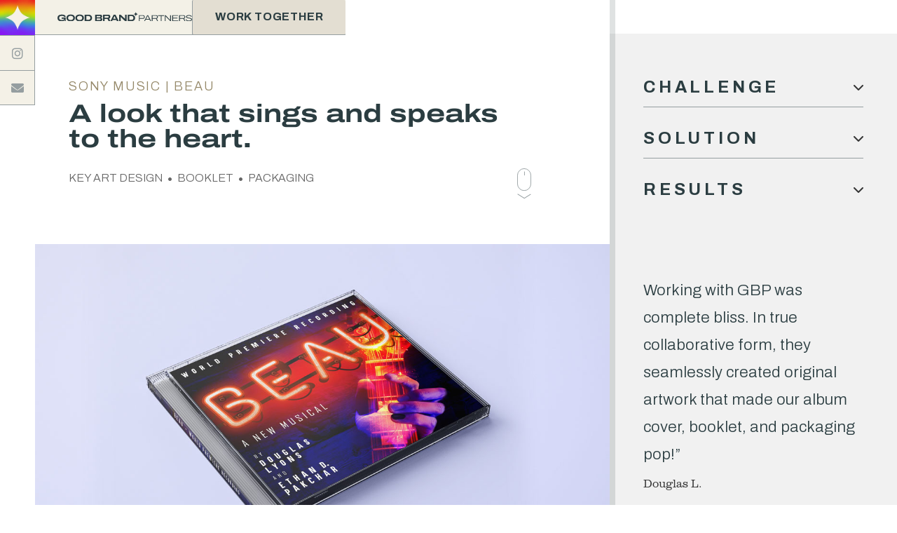

--- FILE ---
content_type: text/html
request_url: https://www.goodbrandpartners.com/case-studies/sony-music-beau
body_size: 10095
content:
<!DOCTYPE html><!-- Last Published: Wed Dec 03 2025 00:50:06 GMT+0000 (Coordinated Universal Time) --><html data-wf-domain="www.goodbrandpartners.com" data-wf-page="61c8a2a1cf62c578d80b72b0" data-wf-site="61880f0f9578c49c50bbc708" data-wf-intellimize-customer-id="117877466" data-wf-collection="61c8a2a1cf62c566c40b72ae" data-wf-item-slug="sony-music-beau"><head><meta charset="utf-8"/><title>Sony Music | Beau - Good Brand Partners | Design &amp; Branding Agency in Salem, MA</title><meta content="Strike a chord with your branding. Released by Sony Music, Douglas Lyons and Ethan D. Pakchar’s latest musical, Beau, had a killer storyline and stunning guitar hooks... but needed key art." name="description"/><meta content="Sony Music | Beau - Good Brand Partners | Design &amp; Branding Agency in Salem, MA" property="og:title"/><meta content="Strike a chord with your branding. Released by Sony Music, Douglas Lyons and Ethan D. Pakchar’s latest musical, Beau, had a killer storyline and stunning guitar hooks... but needed key art." property="og:description"/><meta content="https://cdn.prod.website-files.com/61a95bd01b40a30d5a6608b4/62266e45ea1f8928dca36ca2_GBP_CS_SONY_07.jpg" property="og:image"/><meta content="Sony Music | Beau - Good Brand Partners | Design &amp; Branding Agency in Salem, MA" property="twitter:title"/><meta content="Strike a chord with your branding. Released by Sony Music, Douglas Lyons and Ethan D. Pakchar’s latest musical, Beau, had a killer storyline and stunning guitar hooks... but needed key art." property="twitter:description"/><meta content="https://cdn.prod.website-files.com/61a95bd01b40a30d5a6608b4/62266e45ea1f8928dca36ca2_GBP_CS_SONY_07.jpg" property="twitter:image"/><meta property="og:type" content="website"/><meta content="summary_large_image" name="twitter:card"/><meta content="width=device-width, initial-scale=1" name="viewport"/><meta content="5QQQJ2jgpWwIbk3V_nDFp3XIHisc91ICcysLFtr1VsY" name="google-site-verification"/><link href="https://cdn.prod.website-files.com/61880f0f9578c49c50bbc708/css/good-brand-partners.webflow.shared.916700de0.min.css" rel="stylesheet" type="text/css"/><link href="https://fonts.googleapis.com" rel="preconnect"/><link href="https://fonts.gstatic.com" rel="preconnect" crossorigin="anonymous"/><script src="https://ajax.googleapis.com/ajax/libs/webfont/1.6.26/webfont.js" type="text/javascript"></script><script type="text/javascript">WebFont.load({  google: {    families: ["Changa One:400,400italic","Archivo:200,300,regular,700,800,200italic,300italic,italic,700italic,800italic"]  }});</script><script src="https://use.typekit.net/bis2rxu.js" type="text/javascript"></script><script type="text/javascript">try{Typekit.load();}catch(e){}</script><script type="text/javascript">!function(o,c){var n=c.documentElement,t=" w-mod-";n.className+=t+"js",("ontouchstart"in o||o.DocumentTouch&&c instanceof DocumentTouch)&&(n.className+=t+"touch")}(window,document);</script><link href="https://cdn.prod.website-files.com/61880f0f9578c49c50bbc708/67858c3ceda1a3d3fe109c1c_GBP-favicon-32px-2.png" rel="shortcut icon" type="image/x-icon"/><link href="https://cdn.prod.website-files.com/61880f0f9578c49c50bbc708/67858badb730a7ac79c75471_GBP-touch-icon.png" rel="apple-touch-icon"/><link href="https://www.goodbrandpartners.com/case-studies/sony-music-beau" rel="canonical"/><style>.anti-flicker, .anti-flicker * {visibility: hidden !important; opacity: 0 !important;}</style><style>[data-wf-hidden-variation], [data-wf-hidden-variation] * {
        display: none !important;
      }</style><script type="text/javascript">!function(f,b,e,v,n,t,s){if(f.fbq)return;n=f.fbq=function(){n.callMethod?n.callMethod.apply(n,arguments):n.queue.push(arguments)};if(!f._fbq)f._fbq=n;n.push=n;n.loaded=!0;n.version='2.0';n.agent='plwebflow';n.queue=[];t=b.createElement(e);t.async=!0;t.src=v;s=b.getElementsByTagName(e)[0];s.parentNode.insertBefore(t,s)}(window,document,'script','https://connect.facebook.net/en_US/fbevents.js');fbq('consent', 'revoke');fbq('init', '300713372635035');fbq('track', 'PageView');</script><script defer data-domain="goodbrandpartners.com" src="https://plausible.io/js/plausible.js"></script>
<script src="https://cdn.userway.org/widget.js" data-account="vgWYwWGmu0"></script>
<style>
/* Resets */
	html {
		font-size: 100%;
	}
  	body {
      overflow-x: hidden !important;
  }
  @media only screen and (min-width: 1620px) {
  	html {
		font-size: 120%;
	}  
  }
  /*@media only screen and (max-width: 767px) {
  	html {
		font-size: 110%;
	}  
  }*/
  .wf-loading * { 
    opacity: 0; 
  } 
  
  /* Calcuate 100vh for .nav on mobile */
  @media screen and (max-width: 991px) {
    .nav {
      height: calc(var(--vh, 1vh) * 100);
	}
  }
  .blog-rich-text hr {
    display: block;
    height: 1px;
    border: 0;
    border-top: 1px solid #ccc;
    margin: 1em 0;
    padding: 0; 
  }
</style><style>
/* According Arrow */
.accordion-item.active .fa-chevron-down {
  transform: rotate(-180deg);
}

@media only screen and (min-width: 991px) {
  /* Hide scrollbar for Chrome, Safari and Opera */
  html::-webkit-scrollbar {
    display: none;
  }
  /* Hide scrollbar for IE, Edge and Firefox */
  html {
    -ms-overflow-style: none;  /* IE and Edge */
    scrollbar-width: none;  /* Firefox */
  }
}
.testimonial-slide .w.dyn-item {
	height: 100%;
}
</style></head><body><div class="sidebar"><div data-w-id="2d8dac73-1095-e2cc-fdd7-c8323e05325c" class="burger-wrap"><div scroll="disable" data-w-id="e1d5577a-e3a4-84d0-0563-7b311841db65" class="burger"><div class="bar-wrap"><div data-w-id="e1d5577a-e3a4-84d0-0563-7b311841db67" class="bar1"></div><div data-w-id="e1d5577a-e3a4-84d0-0563-7b311841db68" class="middle-bar-wrap"><div class="bar2-top"></div><div data-w-id="e1d5577a-e3a4-84d0-0563-7b311841db6a" class="bar2-bottom"></div></div><div data-w-id="e1d5577a-e3a4-84d0-0563-7b311841db6b" class="bar3"></div></div></div><div scroll="enable" data-w-id="717f8887-ccdf-bda8-e59d-9a924101420e" class="burger-close"></div><div class="hamburger-logo-overlay"><img src="https://cdn.prod.website-files.com/61880f0f9578c49c50bbc708/683dccc46e557d062def2f85_gbp-nav-overlay-icon.jpg" loading="lazy" alt="" class="sidebar-logo-icon"/></div></div><div class="social-wrap"><a href="https://www.instagram.com/goodbrandpartners" target="_blank" class="social-link w-inline-block"><div></div></a><a href="mailto:hello@goodbrandpartners.com?subject=Website%20Inquiry" class="social-link email w-inline-block"><div></div></a></div></div><div class="topbar"><a href="/" class="tb-logo w-inline-block"><img src="https://cdn.prod.website-files.com/61880f0f9578c49c50bbc708/67858a6d7773cf1d7584cd38_GPB-logo-hrz.svg" loading="lazy" alt="" class="image"/></a><a href="https://portal.goodbrandpartners.com/public/discovery-call" class="btn tb-btn w-button">work together</a></div><nav class="nav"><a href="/" class="nav-logo desktop w-inline-block"><img src="https://cdn.prod.website-files.com/61880f0f9578c49c50bbc708/67858a6d7773cf1d7584cd38_GPB-logo-hrz.svg" loading="lazy" alt=""/></a><a href="#" class="nav-logo mobile w-inline-block"><img src="https://cdn.prod.website-files.com/61880f0f9578c49c50bbc708/67858a6d7773cf1d7584cd38_GPB-logo-hrz.svg" loading="lazy" alt="" class="mobile-nav-img"/></a><div class="nav-menu"><div data-w-id="a5b63028-05cf-7de6-aa36-a70b29346257" class="nav-menu-mega-link-wrap"><div data-w-id="8a725765-e5d8-3efc-17ff-1274077d7866" class="nav-link-wrap"><a href="/services" class="nav-link w-inline-block"><div class="nav-link-text">Services</div></a><div class="nav-green-bar-wrap"><div class="nav-green-bar"></div></div><div class="nav-link-bg"></div><div class="mega-container capabilties d-none"><div class="block-wrap"><div class="row"><div class="col"><h3 class="mega-header">Our capabilities</h3><p class="lead text-white mw-85">You know what’s at the heart of your business. But does the wider world? Our full-service team is here (and excited) to create brand assets that are <em>powerful</em> assets to your organization, helping you get the results you’ve dreamed of—along with the brand of your dreams. Thank <em>goodness.</em></p></div></div><div class="service-nav-ll-wrap"><div class="row"><div class="col col-4"><a href="/services" class="service-nav-card w-inline-block"><img src="https://cdn.prod.website-files.com/61880f0f9578c49c50bbc708/61b3f21db971fd07e2b3e076_strategy_icon.svg" loading="lazy" alt="Strategy" class="service-nav-icon"/><div class="service-nav-card-text-wrap"><h3 class="service-nav-card-heading">Strategy</h3><p class="text-white">Share your Big Idea through big-picture messaging</p></div></a></div><div class="col col-4"><a href="/services?tab=branding" class="service-nav-card w-inline-block"><img src="https://cdn.prod.website-files.com/61880f0f9578c49c50bbc708/61b3f21d4351f57ce48a7f13_branding_icon.svg" loading="lazy" alt="Branding" class="service-nav-icon"/><div class="service-nav-card-text-wrap"><h3 class="service-nav-card-heading">Branding</h3><p class="text-white">Make an all-around good impression</p></div></a></div><div class="col col-4"><a href="/services?tab=websites" class="service-nav-card w-inline-block"><img src="https://cdn.prod.website-files.com/61880f0f9578c49c50bbc708/61b3f21d6c206550d825956a_websites_icon.svg" loading="lazy" alt="Websites" class="service-nav-icon"/><div class="service-nav-card-text-wrap"><h3 class="service-nav-card-heading">Websites</h3><p class="text-white">Start a journey that truly clicks with your audience</p></div></a></div><div class="col col-4"><a href="/services?tab=honeybook" class="service-nav-card w-inline-block"><img src="https://cdn.prod.website-files.com/61880f0f9578c49c50bbc708/61b3f21dee56f2c3a119733d_digital-content_icon.svg" loading="lazy" alt="Digital Content" class="service-nav-icon"/><div class="service-nav-card-text-wrap"><h3 class="service-nav-card-heading">Honeybook</h3><p class="text-white">Book clients, sign contracts, schedule sessions, and get paid—all in one go!</p></div></a></div><div class="col col-4"><a href="/services?tab=graphic-design" class="service-nav-card w-inline-block"><img src="https://cdn.prod.website-files.com/61880f0f9578c49c50bbc708/61b3f21d8e9e682ff3b90db4_design_icon.svg" loading="lazy" alt="Advertising Design" class="service-nav-icon"/><div class="service-nav-card-text-wrap"><h3 class="service-nav-card-heading">Graphic design</h3><p class="text-white">Get your name out there—in style from print to pixel</p></div></a></div><div class="col col-4"><a href="/services" class="btn green-outline w-button">Imagine the possibilities</a></div></div><div class="service-nav-vll"></div><div class="service-nav-hll"></div></div></div></div></div><div data-w-id="8a725765-e5d8-3efc-17ff-1274077d7873" class="nav-link-wrap"><a href="/about" class="nav-link w-inline-block"><div class="nav-link-text">About</div></a><div class="nav-green-bar-wrap"><div class="nav-green-bar"></div></div><div class="nav-link-bg"></div><div class="mega-container about d-none"><div class="block-wrap"><div class="row"><div class="col"><h3 class="mega-header">Our story</h3><p class="lead text-white mw-85">Like any good origin story, ours starts with just one person who wanted to help folks build and launch dream brands for businesses of all sizes. Now, our ace creative team specializes in shaping cohesive brands that resonate—and we&#x27;re eager to show you all the good that happens when strategy meets story.<br/></p></div></div><div class="service-nav-ll-wrap"><div class="row"><div class="col col-4"><h4 class="about-nav-h4">Who we are</h4><ul role="list" class="ul-list text-white"><li class="list-item"><div>Inspired creatives</div></li><li class="list-item"><div>Good listeners</div></li><li class="list-item"><div>Passionate brand builders</div></li></ul></div><div class="col col-4"><h4 class="about-nav-h4">Who we are not</h4><ul role="list" class="ul-list text-white"><li class="list-item"><div>Egomaniacs</div></li><li class="list-item"><div>Media buyers</div></li><li class="list-item"><div>Full service marketing / PR firm</div></li></ul></div><div class="col col-4"><div class="about-nav-tagline">Doing good<span class="desktop-break"> </span>for others</div><a href="/about#team" class="btn green-outline w-button">Meet the team</a></div></div><div class="service-nav-vll"></div><div class="service-nav-hll"></div></div></div></div></div><div data-w-id="8a725765-e5d8-3efc-17ff-1274077d7880" class="nav-link-wrap"><a href="/case-studies" class="nav-link w-inline-block"><div class="nav-link-text">Case Studies</div></a><div class="nav-green-bar-wrap"><div class="nav-green-bar"></div></div><div class="nav-link-bg"></div><div class="mega-container work d-none"><div class="block-wrap"><div class="row"><div class="col"><h3 class="mega-header">Our work</h3><p class="lead text-white">Behind every good brand, you’ll find a compelling story. We’re honored to translate our clients’ missions into visuals that look—and feel—just right. We hope this sampling gives you a good sense of all we can do for <em>you.</em> Happy scrolling!</p></div></div><div class="service-nav-ll-wrap"><div class="row"><div class="col col-4"><a href="/case-studies/expat-coaching-corner" class="cs-nav-img-wrap expat w-inline-block"><div class="cs-nav-img-overlay"><h4 class="cs-nav-img-heading">Expat Coaching Corner</h4></div></a></div><div class="col col-4"><a href="/case-studies/turcotte-homes" class="cs-nav-img-wrap turcotte w-inline-block"><img src="https://cdn.prod.website-files.com/61880f0f9578c49c50bbc708/61d3405603b09ade004d8fb6_Turcotte.jpg" loading="lazy" sizes="100vw" srcset="https://cdn.prod.website-files.com/61880f0f9578c49c50bbc708/61d3405603b09ade004d8fb6_Turcotte-p-500.jpeg 500w, https://cdn.prod.website-files.com/61880f0f9578c49c50bbc708/61d3405603b09ade004d8fb6_Turcotte-p-800.jpeg 800w, https://cdn.prod.website-files.com/61880f0f9578c49c50bbc708/61d3405603b09ade004d8fb6_Turcotte-p-1080.jpeg 1080w, https://cdn.prod.website-files.com/61880f0f9578c49c50bbc708/61d3405603b09ade004d8fb6_Turcotte-p-1600.jpeg 1600w, https://cdn.prod.website-files.com/61880f0f9578c49c50bbc708/61d3405603b09ade004d8fb6_Turcotte.jpg 1620w" alt="Turcotte Homes logo" class="cs-nav-img"/><div class="cs-nav-img-overlay"><h4 class="cs-nav-img-heading">Turcotte Homes</h4></div></a></div><div class="col col-4"><a href="/case-studies/women-of-color-in-consulting" class="cs-nav-img-wrap woco w-inline-block"><img src="https://cdn.prod.website-files.com/61880f0f9578c49c50bbc708/61c76881868d4aaf7e9c489c_woco-billboard.jpg" loading="lazy" sizes="100vw" srcset="https://cdn.prod.website-files.com/61880f0f9578c49c50bbc708/61c76881868d4aaf7e9c489c_woco-billboard-p-800.jpeg 800w, https://cdn.prod.website-files.com/61880f0f9578c49c50bbc708/61c76881868d4aaf7e9c489c_woco-billboard-p-1600.jpeg 1600w, https://cdn.prod.website-files.com/61880f0f9578c49c50bbc708/61c76881868d4aaf7e9c489c_woco-billboard.jpg 1920w" alt="WoCo Billboard" class="cs-nav-img"/><div class="cs-nav-img-overlay"><h4 class="cs-nav-img-heading">WoCo</h4></div></a></div><div class="col"><a href="/case-studies" class="btn green-outline w-button">Explore case studies</a></div></div><div class="service-nav-vll"></div><div class="service-nav-hll"></div></div></div></div></div><div data-w-id="7e84287c-96fc-8593-8431-b972961c1841" class="nav-link-wrap"><a href="/blog" class="nav-link w-inline-block"><div class="nav-link-text">Blog</div></a><div class="nav-green-bar-wrap"><div class="nav-green-bar"></div></div><div class="nav-link-bg"></div><div class="mega-container blog d-none"><div class="block-wrap"><div class="row"><div class="col"><h3 class="mega-header">Blog</h3><p class="lead text-white">Gain expert insights and advice for building cohesive brand experiences.</p></div></div><div class="service-nav-ll-wrap"><div class="w-dyn-list"><div fs-cmsfilter-showquery="true" fs-cmsfilter-element="list" fs-cmsfilter-easing="ease" fs-cmsfilter-duration="500" role="list" class="blog-grid w-dyn-items"><div data-w-id="4fcb4829-ec1e-a51c-6851-8726f45f7d38" role="listitem" class="w-dyn-item"><a href="/blog/how-to-build-websites-that-actually-convert" class="blog-grid-link w-inline-block"><div class="blog-grid-img-wrap"><img src="https://cdn.prod.website-files.com/61a95bd01b40a30d5a6608b4/692754aa8137fa97b0daab55_2.png" loading="lazy" alt="How to build websites that (actually) convert" sizes="100vw" srcset="https://cdn.prod.website-files.com/61a95bd01b40a30d5a6608b4/692754aa8137fa97b0daab55_2-p-500.png 500w, https://cdn.prod.website-files.com/61a95bd01b40a30d5a6608b4/692754aa8137fa97b0daab55_2-p-800.png 800w, https://cdn.prod.website-files.com/61a95bd01b40a30d5a6608b4/692754aa8137fa97b0daab55_2-p-1080.png 1080w, https://cdn.prod.website-files.com/61a95bd01b40a30d5a6608b4/692754aa8137fa97b0daab55_2-p-1600.png 1600w, https://cdn.prod.website-files.com/61a95bd01b40a30d5a6608b4/692754aa8137fa97b0daab55_2-p-2000.png 2000w, https://cdn.prod.website-files.com/61a95bd01b40a30d5a6608b4/692754aa8137fa97b0daab55_2-p-2600.png 2600w, https://cdn.prod.website-files.com/61a95bd01b40a30d5a6608b4/692754aa8137fa97b0daab55_2-p-3200.png 3200w, https://cdn.prod.website-files.com/61a95bd01b40a30d5a6608b4/692754aa8137fa97b0daab55_2.png 5040w" class="blog-grid-img"/></div><div class="blog-grid-date-mega">October 9, 2025</div><h3 class="blog-grid-heading-mega">How to build websites that (actually) convert</h3></a></div><div data-w-id="4fcb4829-ec1e-a51c-6851-8726f45f7d38" role="listitem" class="w-dyn-item"><a href="/blog/from-hey-to-pay-building-an-on-brand-experience-in-honeybook" class="blog-grid-link w-inline-block"><div class="blog-grid-img-wrap"><img src="https://cdn.prod.website-files.com/61a95bd01b40a30d5a6608b4/68d590230e87bff56d7bbedf_GBP%20Thumbnails%20for%20YouTube-3.png" loading="lazy" alt="From “hey” to pay: Building an on-brand experience in HoneyBook" sizes="100vw" srcset="https://cdn.prod.website-files.com/61a95bd01b40a30d5a6608b4/68d590230e87bff56d7bbedf_GBP%20Thumbnails%20for%20YouTube-3-p-500.png 500w, https://cdn.prod.website-files.com/61a95bd01b40a30d5a6608b4/68d590230e87bff56d7bbedf_GBP%20Thumbnails%20for%20YouTube-3-p-800.png 800w, https://cdn.prod.website-files.com/61a95bd01b40a30d5a6608b4/68d590230e87bff56d7bbedf_GBP%20Thumbnails%20for%20YouTube-3-p-1080.png 1080w, https://cdn.prod.website-files.com/61a95bd01b40a30d5a6608b4/68d590230e87bff56d7bbedf_GBP%20Thumbnails%20for%20YouTube-3-p-1600.png 1600w, https://cdn.prod.website-files.com/61a95bd01b40a30d5a6608b4/68d590230e87bff56d7bbedf_GBP%20Thumbnails%20for%20YouTube-3.png 1920w" class="blog-grid-img"/></div><div class="blog-grid-date-mega">September 17, 2025</div><h3 class="blog-grid-heading-mega">From “hey” to pay: Building an on-brand experience in HoneyBook</h3></a></div><div data-w-id="4fcb4829-ec1e-a51c-6851-8726f45f7d38" role="listitem" class="w-dyn-item"><a href="/blog/why-is-branding-so-important-for-any-size-business" class="blog-grid-link w-inline-block"><div class="blog-grid-img-wrap"><img src="https://cdn.prod.website-files.com/61a95bd01b40a30d5a6608b4/689cd184f15b23934cc400c8_Good%20Brand%20Partners%20Blog%201.png" loading="lazy" alt="Why branding is important (For any size business) " sizes="100vw" srcset="https://cdn.prod.website-files.com/61a95bd01b40a30d5a6608b4/689cd184f15b23934cc400c8_Good%20Brand%20Partners%20Blog%201-p-500.png 500w, https://cdn.prod.website-files.com/61a95bd01b40a30d5a6608b4/689cd184f15b23934cc400c8_Good%20Brand%20Partners%20Blog%201-p-800.png 800w, https://cdn.prod.website-files.com/61a95bd01b40a30d5a6608b4/689cd184f15b23934cc400c8_Good%20Brand%20Partners%20Blog%201-p-1080.png 1080w, https://cdn.prod.website-files.com/61a95bd01b40a30d5a6608b4/689cd184f15b23934cc400c8_Good%20Brand%20Partners%20Blog%201-p-1600.png 1600w, https://cdn.prod.website-files.com/61a95bd01b40a30d5a6608b4/689cd184f15b23934cc400c8_Good%20Brand%20Partners%20Blog%201-p-2000.png 2000w, https://cdn.prod.website-files.com/61a95bd01b40a30d5a6608b4/689cd184f15b23934cc400c8_Good%20Brand%20Partners%20Blog%201-p-2600.png 2600w, https://cdn.prod.website-files.com/61a95bd01b40a30d5a6608b4/689cd184f15b23934cc400c8_Good%20Brand%20Partners%20Blog%201-p-3200.png 3200w, https://cdn.prod.website-files.com/61a95bd01b40a30d5a6608b4/689cd184f15b23934cc400c8_Good%20Brand%20Partners%20Blog%201.png 3360w" class="blog-grid-img"/></div><div class="blog-grid-date-mega">July 1, 2025</div><h3 class="blog-grid-heading-mega">Why branding is important (For any size business) </h3></a></div></div></div><div class="row mt-2"><div class="col"><a href="/blog" class="btn green-outline w-button">Explore Blogs</a></div></div><div class="service-nav-vll"></div><div class="service-nav-hll"></div></div></div></div></div></div><div class="mega-bg"></div></div><a href="https://portal.goodbrandpartners.com/public/discovery-call/1-Scheduler" class="btn nav-btn w-button">work together</a><div class="w-embed"><style>
  .mega-container {
  	width: calc(100vw - 17.525rem);
    overflow-x: hidden;
  }
</style></div></nav><div class="page-wrapper"><section class="section cs-single2"><div class="hero-left-col"><div class="hero-intro-wrap py-4"><h1 class="sec-page-h1">Sony Music | Beau</h1><h2 class="sec-page-heading">A look that sings and speaks to the heart.</h2><div class="tags-scroll-wrap"><div class="w-dyn-list"><div role="list" class="tags-col-list w-dyn-items"><div role="listitem" class="tags-col-item w-dyn-item"><div class="bullet-separator mobile"> </div><div class="cs-tag">Key Art Design</div><div class="bullet-separator desktop"></div></div><div role="listitem" class="tags-col-item w-dyn-item"><div class="bullet-separator mobile"> </div><div class="cs-tag">Booklet</div><div class="bullet-separator desktop"></div></div><div role="listitem" class="tags-col-item w-dyn-item"><div class="bullet-separator mobile"> </div><div class="cs-tag">Packaging</div><div class="bullet-separator desktop"></div></div></div></div><a href="#scroll" class="scroll-down-link w-inline-block"><img src="https://cdn.prod.website-files.com/61880f0f9578c49c50bbc708/61a7ea7f70eed04b2095d3fc_mouse.svg" loading="lazy" alt="" class="mouse-icon"/><img src="https://cdn.prod.website-files.com/61880f0f9578c49c50bbc708/61a7eaa3464461dda1273163_mouse-arrow.svg" loading="lazy" alt="" class="mouse-arrow"/></a></div></div><div class="mobile-accordion-wrap"><div class="accordion"><div class="accordion-item"><div class="accordion-header"><h4 class="about-h4">Challenge</h4><div class="fa-chevron-down"></div></div><div class="accordion-body"><div class="cs-single-rt w-richtext"><p>The world premiere recording of Douglas Lyons and Ethan D. Pakchar’s latest musical, <em>Beau</em>, released by Sony Music Entertainment, had a killer storyline and stunning guitar hooks but needed key art. <br/></p></div></div></div><div class="accordion-item"><div class="accordion-header"><h4 class="about-h4">Solution</h4><div class="fa-chevron-down"></div></div><div class="accordion-body"><div class="cs-single-rt w-richtext"><p>Ditch the typical Broadway-style poster/album art for some serious funk-folk vibes to tell the story of Ace Baker, whose grandfather changes Ace’s life by putting a guitar in his hand and self-love in his heart.<br/></p></div></div></div><div class="accordion-item last"><div class="accordion-header"><h4 class="about-h4">Results</h4><div class="fa-chevron-down"></div></div><div class="accordion-body"><div class="cs-single-rt w-richtext"><p>An electrifying album cover, booklet, and package design that illuminate the spark in all of us and gracefully usher Ace’s story from stage to soundtrack. <a href="https://open.spotify.com/album/29xVoGCpB3cNxCpjTqgeRs?referral=labelaffiliate&amp;utm_source=1100liSmn54C&amp;utm_medium=Sony_Masterworks_US&amp;utm_campaign=labelaffiliate" target="_blank">Click to listen.</a></p><p>Shout out to collaborator Nate Bertone for bringing us on board for this stellar project.</p></div></div></div></div><div class="testimonial-wrap"><p class="testimonial-text">“Working with GBP was complete bliss. In true collaborative form, they seamlessly created original artwork that made our album cover, booklet, and packaging pop!&quot;</p></div></div><div id="scroll" class="w-dyn-list"><script type="text/x-wf-template" id="wf-template-1c1f9765-183f-0044-d4ad-578a1e1a8938">%3Cdiv%20role%3D%22listitem%22%20class%3D%22cs-single-col-item%20w-dyn-item%20w-dyn-repeater-item%22%3E%3Cimg%20src%3D%22https%3A%2F%2Fcdn.prod.website-files.com%2F61a95bd01b40a30d5a6608b4%2F62266e45508b1f4b02f43706_GBP_CS_SONY_00.jpg%22%20loading%3D%22lazy%22%20alt%3D%22%22%20sizes%3D%22(max-width%3A%201919px)%20100vw%2C%201920px%22%20srcset%3D%22https%3A%2F%2Fcdn.prod.website-files.com%2F61a95bd01b40a30d5a6608b4%2F62266e45508b1f4b02f43706_GBP_CS_SONY_00-p-800.jpeg%20800w%2C%20https%3A%2F%2Fcdn.prod.website-files.com%2F61a95bd01b40a30d5a6608b4%2F62266e45508b1f4b02f43706_GBP_CS_SONY_00-p-1080.jpeg%201080w%2C%20https%3A%2F%2Fcdn.prod.website-files.com%2F61a95bd01b40a30d5a6608b4%2F62266e45508b1f4b02f43706_GBP_CS_SONY_00.jpg%201200w%22%20class%3D%22cs-img2%22%2F%3E%3C%2Fdiv%3E</script><div role="list" class="cs-single-col-list w-dyn-items"><div role="listitem" class="cs-single-col-item w-dyn-item w-dyn-repeater-item"><img src="https://cdn.prod.website-files.com/61a95bd01b40a30d5a6608b4/62266e45508b1f4b02f43706_GBP_CS_SONY_00.jpg" loading="lazy" alt="" sizes="(max-width: 1919px) 100vw, 1920px" srcset="https://cdn.prod.website-files.com/61a95bd01b40a30d5a6608b4/62266e45508b1f4b02f43706_GBP_CS_SONY_00-p-800.jpeg 800w, https://cdn.prod.website-files.com/61a95bd01b40a30d5a6608b4/62266e45508b1f4b02f43706_GBP_CS_SONY_00-p-1080.jpeg 1080w, https://cdn.prod.website-files.com/61a95bd01b40a30d5a6608b4/62266e45508b1f4b02f43706_GBP_CS_SONY_00.jpg 1200w" class="cs-img2"/></div><div role="listitem" class="cs-single-col-item w-dyn-item w-dyn-repeater-item"><img src="https://cdn.prod.website-files.com/61a95bd01b40a30d5a6608b4/62266e455033d21f1b442b20_GBP_CS_SONY_01.jpg" loading="lazy" alt="" sizes="(max-width: 1919px) 100vw, 1920px" srcset="https://cdn.prod.website-files.com/61a95bd01b40a30d5a6608b4/62266e455033d21f1b442b20_GBP_CS_SONY_01-p-500.jpeg 500w, https://cdn.prod.website-files.com/61a95bd01b40a30d5a6608b4/62266e455033d21f1b442b20_GBP_CS_SONY_01.jpg 1200w" class="cs-img2"/></div><div role="listitem" class="cs-single-col-item w-dyn-item w-dyn-repeater-item"><img src="https://cdn.prod.website-files.com/61a95bd01b40a30d5a6608b4/62266e455162f37281627414_GBP_CS_SONY_02.jpg" loading="lazy" alt="" sizes="(max-width: 1919px) 100vw, 1920px" srcset="https://cdn.prod.website-files.com/61a95bd01b40a30d5a6608b4/62266e455162f37281627414_GBP_CS_SONY_02-p-500.jpeg 500w, https://cdn.prod.website-files.com/61a95bd01b40a30d5a6608b4/62266e455162f37281627414_GBP_CS_SONY_02-p-800.jpeg 800w, https://cdn.prod.website-files.com/61a95bd01b40a30d5a6608b4/62266e455162f37281627414_GBP_CS_SONY_02-p-1080.jpeg 1080w, https://cdn.prod.website-files.com/61a95bd01b40a30d5a6608b4/62266e455162f37281627414_GBP_CS_SONY_02.jpg 1200w" class="cs-img2"/></div><div role="listitem" class="cs-single-col-item w-dyn-item w-dyn-repeater-item"><img src="https://cdn.prod.website-files.com/61a95bd01b40a30d5a6608b4/62266e452a2e0d36f937da39_GBP_CS_SONY_03.jpg" loading="lazy" alt="" sizes="(max-width: 1919px) 100vw, 1920px" srcset="https://cdn.prod.website-files.com/61a95bd01b40a30d5a6608b4/62266e452a2e0d36f937da39_GBP_CS_SONY_03-p-500.jpeg 500w, https://cdn.prod.website-files.com/61a95bd01b40a30d5a6608b4/62266e452a2e0d36f937da39_GBP_CS_SONY_03-p-800.jpeg 800w, https://cdn.prod.website-files.com/61a95bd01b40a30d5a6608b4/62266e452a2e0d36f937da39_GBP_CS_SONY_03-p-1080.jpeg 1080w, https://cdn.prod.website-files.com/61a95bd01b40a30d5a6608b4/62266e452a2e0d36f937da39_GBP_CS_SONY_03.jpg 1200w" class="cs-img2"/></div><div role="listitem" class="cs-single-col-item w-dyn-item w-dyn-repeater-item"><img src="https://cdn.prod.website-files.com/61a95bd01b40a30d5a6608b4/62266e451c2860adf78a8779_GBP_CS_SONY_04B.jpg" loading="lazy" alt="" sizes="(max-width: 1919px) 100vw, 1920px" srcset="https://cdn.prod.website-files.com/61a95bd01b40a30d5a6608b4/62266e451c2860adf78a8779_GBP_CS_SONY_04B-p-500.jpeg 500w, https://cdn.prod.website-files.com/61a95bd01b40a30d5a6608b4/62266e451c2860adf78a8779_GBP_CS_SONY_04B-p-800.jpeg 800w, https://cdn.prod.website-files.com/61a95bd01b40a30d5a6608b4/62266e451c2860adf78a8779_GBP_CS_SONY_04B-p-1080.jpeg 1080w, https://cdn.prod.website-files.com/61a95bd01b40a30d5a6608b4/62266e451c2860adf78a8779_GBP_CS_SONY_04B.jpg 1200w" class="cs-img2"/></div><div role="listitem" class="cs-single-col-item w-dyn-item w-dyn-repeater-item"><img src="https://cdn.prod.website-files.com/61a95bd01b40a30d5a6608b4/62266e45508b1f14cef43707_GBP_CS_SONY_05.jpg" loading="lazy" alt="" sizes="(max-width: 1919px) 100vw, 1920px" srcset="https://cdn.prod.website-files.com/61a95bd01b40a30d5a6608b4/62266e45508b1f14cef43707_GBP_CS_SONY_05-p-800.jpeg 800w, https://cdn.prod.website-files.com/61a95bd01b40a30d5a6608b4/62266e45508b1f14cef43707_GBP_CS_SONY_05-p-1080.jpeg 1080w, https://cdn.prod.website-files.com/61a95bd01b40a30d5a6608b4/62266e45508b1f14cef43707_GBP_CS_SONY_05.jpg 1200w" class="cs-img2"/></div><div role="listitem" class="cs-single-col-item w-dyn-item w-dyn-repeater-item"><img src="https://cdn.prod.website-files.com/61a95bd01b40a30d5a6608b4/62266e456fde35d4d26ca264_GBP_CS_SONY_06.jpg" loading="lazy" alt="" sizes="(max-width: 1919px) 100vw, 1920px" srcset="https://cdn.prod.website-files.com/61a95bd01b40a30d5a6608b4/62266e456fde35d4d26ca264_GBP_CS_SONY_06-p-500.jpeg 500w, https://cdn.prod.website-files.com/61a95bd01b40a30d5a6608b4/62266e456fde35d4d26ca264_GBP_CS_SONY_06-p-800.jpeg 800w, https://cdn.prod.website-files.com/61a95bd01b40a30d5a6608b4/62266e456fde35d4d26ca264_GBP_CS_SONY_06-p-1080.jpeg 1080w, https://cdn.prod.website-files.com/61a95bd01b40a30d5a6608b4/62266e456fde35d4d26ca264_GBP_CS_SONY_06.jpg 1200w" class="cs-img2"/></div><div role="listitem" class="cs-single-col-item w-dyn-item w-dyn-repeater-item"><img src="https://cdn.prod.website-files.com/61a95bd01b40a30d5a6608b4/62266e45ea1f8928dca36ca2_GBP_CS_SONY_07.jpg" loading="lazy" alt="" sizes="(max-width: 1919px) 100vw, 1920px" srcset="https://cdn.prod.website-files.com/61a95bd01b40a30d5a6608b4/62266e45ea1f8928dca36ca2_GBP_CS_SONY_07-p-500.jpeg 500w, https://cdn.prod.website-files.com/61a95bd01b40a30d5a6608b4/62266e45ea1f8928dca36ca2_GBP_CS_SONY_07-p-800.jpeg 800w, https://cdn.prod.website-files.com/61a95bd01b40a30d5a6608b4/62266e45ea1f8928dca36ca2_GBP_CS_SONY_07.jpg 1200w" class="cs-img2"/></div></div><div class="w-dyn-hide w-dyn-empty"><div>No items found.</div></div></div><div class="case-study-video w-dyn-bind-empty w-video w-embed"></div><div style="background-color:#3d3d85" class="section cs-cta"><div class="container"><div class="row"><div class="col text-center"><div class="cs-cta-subhead">Feeling inspired?</div><h2 class="cta-h2 cs-single">Strike a chord with your branding.</h2></div></div><div class="row"><div class="col text-center mb-0"><a href="/archive/work-together" class="btn white-outline w-button">Work together</a></div></div></div><a r-prevnext-prev-btn="1" href="#" class="prev-cs w-inline-block"><div><span class="fa-arrow"></span> Previous Case Study</div></a><a r-prevnext-next-btn="1" href="#" class="next-cs w-inline-block"><div>next Case Study <span class="fa-arrow"></span></div></a></div></div><div class="hero-right-col sticky"><div class="accordion desktop"><div class="accordion-item"><div class="accordion-header"><h4 class="about-h4">Challenge</h4><div class="fa-chevron-down"></div></div><div class="accordion-body"><div class="cs-single-rt w-richtext"><p>The world premiere recording of Douglas Lyons and Ethan D. Pakchar’s latest musical, <em>Beau</em>, released by Sony Music Entertainment, had a killer storyline and stunning guitar hooks but needed key art. <br/></p></div></div></div><div class="accordion-item"><div class="accordion-header"><h4 class="about-h4">Solution</h4><div class="fa-chevron-down"></div></div><div class="accordion-body"><div class="cs-single-rt w-richtext"><p>Ditch the typical Broadway-style poster/album art for some serious funk-folk vibes to tell the story of Ace Baker, whose grandfather changes Ace’s life by putting a guitar in his hand and self-love in his heart.<br/></p></div></div></div><div class="accordion-item last"><div class="accordion-header"><h4 class="about-h4">Results</h4><div class="fa-chevron-down"></div></div><div class="accordion-body"><div class="cs-single-rt w-richtext"><p>An electrifying album cover, booklet, and package design that illuminate the spark in all of us and gracefully usher Ace’s story from stage to soundtrack. <a href="https://open.spotify.com/album/29xVoGCpB3cNxCpjTqgeRs?referral=labelaffiliate&amp;utm_source=1100liSmn54C&amp;utm_medium=Sony_Masterworks_US&amp;utm_campaign=labelaffiliate" target="_blank">Click to listen.</a></p><p>Shout out to collaborator Nate Bertone for bringing us on board for this stellar project.</p></div></div></div></div><div class="testimonial-wrap"><p class="testimonial-text">Working with GBP was complete bliss. In true collaborative form, they seamlessly created original artwork that made our album cover, booklet, and packaging pop!”</p><div class="quote-meta">Douglas L.</div></div></div></section><section class="cta-footer"><div class="mobile-social-wrap"><a href="https://www.instagram.com/goodbrandpartners/" target="_blank" class="social-link insta w-inline-block"><div></div></a><a href="mailto:hello@goodbrandpartners.com?subject=Website%20Inquiry" class="social-link email mobile w-inline-block"><div></div></a></div><a href="/archive/work-together" class="btn footer-btn-mobile w-button">work together</a></section><footer class="footer"><div class="footer-container flex"><div class="footer-link-wrap"><a href="/services" class="footer-link ml-0 w-inline-block"><div>Services</div></a><a href="/about" class="footer-link w-inline-block"><div>About</div></a><a href="/case-studies" class="footer-link w-inline-block"><div>Case Studies</div></a><a href="/blog" class="footer-link w-inline-block"><div>Blog</div></a><a href="https://portal.goodbrandpartners.com/public/capabilities" target="_blank" class="footer-link w-inline-block"><div>Capabilities Deck</div></a><a href="https://portal.goodbrandpartners.com" target="_blank" class="footer-link w-inline-block"><div>Client Portal</div></a></div><div class="copyright">© Good Brand Partners. All Rights Reserved.<span class="mobile-hide">    |    </span><span class="mobile-break">Mail: 203 Washington St, Salem, MA 01970</span></div></div><a href="https://portal.goodbrandpartners.com/public/discovery-call" class="btn footer-btn-desktop w-button">work together</a><div class="sidebar"><div data-w-id="2d8dac73-1095-e2cc-fdd7-c8323e05325c" class="burger-wrap"><div scroll="disable" data-w-id="e1d5577a-e3a4-84d0-0563-7b311841db65" class="burger"><div class="bar-wrap"><div data-w-id="e1d5577a-e3a4-84d0-0563-7b311841db67" class="bar1"></div><div data-w-id="e1d5577a-e3a4-84d0-0563-7b311841db68" class="middle-bar-wrap"><div class="bar2-top"></div><div data-w-id="e1d5577a-e3a4-84d0-0563-7b311841db6a" class="bar2-bottom"></div></div><div data-w-id="e1d5577a-e3a4-84d0-0563-7b311841db6b" class="bar3"></div></div></div><div scroll="enable" data-w-id="717f8887-ccdf-bda8-e59d-9a924101420e" class="burger-close"></div><div class="hamburger-logo-overlay"><img src="https://cdn.prod.website-files.com/61880f0f9578c49c50bbc708/683dccc46e557d062def2f85_gbp-nav-overlay-icon.jpg" loading="lazy" alt="" class="sidebar-logo-icon"/></div></div><div class="social-wrap"><a href="https://www.instagram.com/goodbrandpartners" target="_blank" class="social-link w-inline-block"><div></div></a><a href="mailto:hello@goodbrandpartners.com?subject=Website%20Inquiry" class="social-link email w-inline-block"><div></div></a></div></div></footer></div><div scroll="enable" data-w-id="eb4e3ddc-4209-f6bc-791f-9c74c36e9e7c" class="nav-expanded-overlay"></div><div class="w-embed"><style>
@media screen and (min-width: 991px) {
	.section.cs-single {
      height: calc(100% - 3.125rem);
    }
    .hero-right-col.fixed {
    	height: calc(100vh - 6.125rem);
    }
  }
  .hero-right-col.fixed, .section.cs-single {
  	overflow-x: hidden;
  }
  .tags-col-item:last-of-type .bullet-separator.desktop {
  	display: none;
  }
  .scrollbar {
  	left: calc(66.66% + 1.05rem)
  }
</style></div><div class="cs-nav-data-source w-dyn-list"><div r-prevnext-source="1" role="list" class="w-dyn-items"><div role="listitem" class="w-dyn-item"><a href="/case-studies/expat-coaching-corner" class="w-inline-block"></a></div><div role="listitem" class="w-dyn-item"><a href="/case-studies/butterfly-coach-project" class="w-inline-block"></a></div><div role="listitem" class="w-dyn-item"><a href="/case-studies/creative-consultant-brand" class="w-inline-block"></a></div><div role="listitem" class="w-dyn-item"><a href="/case-studies/cheese-louise" class="w-inline-block"></a></div><div role="listitem" class="w-dyn-item"><a href="/case-studies/jm-gaddis" class="w-inline-block"></a></div><div role="listitem" class="w-dyn-item"><a href="/case-studies/center-for-womens-voice" class="w-inline-block"></a></div><div role="listitem" class="w-dyn-item"><a href="/case-studies/sony-music-beau" aria-current="page" class="w-inline-block w--current"></a></div><div role="listitem" class="w-dyn-item"><a href="/case-studies/women-of-color-in-consulting" class="w-inline-block"></a></div><div role="listitem" class="w-dyn-item"><a href="/case-studies/loft-7-productions" class="w-inline-block"></a></div><div role="listitem" class="w-dyn-item"><a href="/case-studies/ambiance-hair-design" class="w-inline-block"></a></div><div role="listitem" class="w-dyn-item"><a href="/case-studies/turcotte-homes" class="w-inline-block"></a></div></div></div><div data-w-id="9aa401f2-080b-06b5-c6c9-f494dffac432" class="scrollbar"></div><script src="https://d3e54v103j8qbb.cloudfront.net/js/jquery-3.5.1.min.dc5e7f18c8.js?site=61880f0f9578c49c50bbc708" type="text/javascript" integrity="sha256-9/aliU8dGd2tb6OSsuzixeV4y/faTqgFtohetphbbj0=" crossorigin="anonymous"></script><script src="https://cdn.prod.website-files.com/61880f0f9578c49c50bbc708/js/webflow.schunk.e0c428ff9737f919.js" type="text/javascript"></script><script src="https://cdn.prod.website-files.com/61880f0f9578c49c50bbc708/js/webflow.schunk.22946e2b6fee13d1.js" type="text/javascript"></script><script src="https://cdn.prod.website-files.com/61880f0f9578c49c50bbc708/js/webflow.0fabe8d1.c9feedcd53830181.js" type="text/javascript"></script><!-- Calcuate 100vh for .nav on mobile script -->
<script>
// Get the viewport height and multiple it by 1% to get a value for a vh unit
let vh = window.innerHeight * 0.01;
// Then set the value in the --vh custom property to the root of the document
document.documentElement.style.setProperty('--vh', `${vh}px`);
</script>

<!-- Disable Scroll Script -->
<script>
var Webflow = Webflow || [];
Webflow.push(function () {
    var $body = $(document.body);
    var scrollPosition = 0;
    
    $('[scroll="disable"]').on('click', function () {
        var oldWidth = $body.innerWidth();
        scrollPosition = window.pageYOffset;
        $body.css('overflow', 'hidden');
        $body.css('position', 'fixed');
        $body.css('top', `-${scrollPosition}px`);
        $body.width(oldWidth);
    });
    $('[scroll="enable"]').on('click', function () {
        if ($body.css('overflow') != 'hidden') { scrollPosition = window.pageYOffset; }
        $body.css('overflow', '');
        $body.css('position', '');
        $body.css('top', '');
        $body.width('');
        $(window).scrollTop(scrollPosition);
    });
    $('[scroll="both"]').on('click', function () {
        if ($body.css('overflow') !== 'hidden') {
            var oldWidth = $body.innerWidth();
            scrollPosition = window.pageYOffset;
            $body.css('overflow', 'hidden');
            $body.css('position', 'fixed');
            $body.css('top', '-${scrollPosition}px');
            $body.width(oldWidth);
        } else {
            $body.css('overflow', '');
            $body.css('position', '');
            $body.css('top', '');
            $body.width('');
            $(window).scrollTop(scrollPosition);
        }
    });
});
</script>

<!-- Link to Service Tabs script -->
<script>
var Webflow = Webflow || [];
Webflow.push(function () {
  var tabName = getParam('tab');
  if (!tabName) return;

  $('.' + tabName).triggerHandler('click');

  function getParam(name) {
    name = name.replace(/[\[]/, "\\[").replace(/[\]]/, "\\]");
    var regex = new RegExp("[\\?&]" + name + "=([^&#]*)"),
      results = regex.exec(location.search);
    return results == null ? "" : decodeURIComponent(results[1].replace(/\+/g, " "));
  }
});
</script><script src="https://tools.refokus.com/next-prev-articles/bundle.v1.0.0.js"></script>
<script>
var accordion = (function(){
  
  var $accordion = $('.accordion');
  var $accordion_header = $accordion.find('.accordion-header');
  var $accordion_item = $('.accordion-item');
 
  // default settings 
  var settings = {
    // animation speed
    speed: 400,
    
    // close all other accordion items if true
    oneOpen: false,
  };
    
  return {
    // pass configurable object literal
    init: function($settings) {
      $accordion_header.on('click', function() {
        accordion.toggle($(this));
      });
      
      $.extend(settings, $settings); 
      
      // ensure only one accordion is active if oneOpen is true
      if(settings.oneOpen && $('.accordion-item.active').length > 1) {
        $('.accordion-item.active:not(:first)').removeClass('active');
      }
      
      // reveal the active accordion bodies
      $('.accordion-item.active').find('> .accordion-body').show();
    },
    toggle: function($this) {
            
      if(settings.oneOpen && $this[0] != $this.closest('.accordion').find('> .accordion-item.active > .accordion-header')[0]) {
        $this.closest('.accordion')
               .find('> .accordion-item') 
               .removeClass('active')
               .find('.accordion-body')
               .slideUp()
      }
      
      // show/hide the clicked accordion item
      $this.closest('.accordion-item').toggleClass('active');
      $this.next().stop().slideToggle(settings.speed);
    }
  }
})();

$(document).ready(function(){
  accordion.init({ speed: 300, oneOpen: true });
});
</script></body></html>

--- FILE ---
content_type: text/css
request_url: https://cdn.prod.website-files.com/61880f0f9578c49c50bbc708/css/good-brand-partners.webflow.shared.916700de0.min.css
body_size: 23646
content:
html{-webkit-text-size-adjust:100%;-ms-text-size-adjust:100%;font-family:sans-serif}body{margin:0}article,aside,details,figcaption,figure,footer,header,hgroup,main,menu,nav,section,summary{display:block}audio,canvas,progress,video{vertical-align:baseline;display:inline-block}audio:not([controls]){height:0;display:none}[hidden],template{display:none}a{background-color:#0000}a:active,a:hover{outline:0}abbr[title]{border-bottom:1px dotted}b,strong{font-weight:700}dfn{font-style:italic}h1{margin:.67em 0;font-size:2em}mark{color:#000;background:#ff0}small{font-size:80%}sub,sup{vertical-align:baseline;font-size:75%;line-height:0;position:relative}sup{top:-.5em}sub{bottom:-.25em}img{border:0}svg:not(:root){overflow:hidden}hr{box-sizing:content-box;height:0}pre{overflow:auto}code,kbd,pre,samp{font-family:monospace;font-size:1em}button,input,optgroup,select,textarea{color:inherit;font:inherit;margin:0}button{overflow:visible}button,select{text-transform:none}button,html input[type=button],input[type=reset]{-webkit-appearance:button;cursor:pointer}button[disabled],html input[disabled]{cursor:default}button::-moz-focus-inner,input::-moz-focus-inner{border:0;padding:0}input{line-height:normal}input[type=checkbox],input[type=radio]{box-sizing:border-box;padding:0}input[type=number]::-webkit-inner-spin-button,input[type=number]::-webkit-outer-spin-button{height:auto}input[type=search]{-webkit-appearance:none}input[type=search]::-webkit-search-cancel-button,input[type=search]::-webkit-search-decoration{-webkit-appearance:none}legend{border:0;padding:0}textarea{overflow:auto}optgroup{font-weight:700}table{border-collapse:collapse;border-spacing:0}td,th{padding:0}@font-face{font-family:webflow-icons;src:url([data-uri])format("truetype");font-weight:400;font-style:normal}[class^=w-icon-],[class*=\ w-icon-]{speak:none;font-variant:normal;text-transform:none;-webkit-font-smoothing:antialiased;-moz-osx-font-smoothing:grayscale;font-style:normal;font-weight:400;line-height:1;font-family:webflow-icons!important}.w-icon-slider-right:before{content:""}.w-icon-slider-left:before{content:""}.w-icon-nav-menu:before{content:""}.w-icon-arrow-down:before,.w-icon-dropdown-toggle:before{content:""}.w-icon-file-upload-remove:before{content:""}.w-icon-file-upload-icon:before{content:""}*{box-sizing:border-box}html{height:100%}body{color:#333;background-color:#fff;min-height:100%;margin:0;font-family:Arial,sans-serif;font-size:14px;line-height:20px}img{vertical-align:middle;max-width:100%;display:inline-block}html.w-mod-touch *{background-attachment:scroll!important}.w-block{display:block}.w-inline-block{max-width:100%;display:inline-block}.w-clearfix:before,.w-clearfix:after{content:" ";grid-area:1/1/2/2;display:table}.w-clearfix:after{clear:both}.w-hidden{display:none}.w-button{color:#fff;line-height:inherit;cursor:pointer;background-color:#3898ec;border:0;border-radius:0;padding:9px 15px;text-decoration:none;display:inline-block}input.w-button{-webkit-appearance:button}html[data-w-dynpage] [data-w-cloak]{color:#0000!important}.w-code-block{margin:unset}pre.w-code-block code{all:inherit}.w-optimization{display:contents}.w-webflow-badge,.w-webflow-badge>img{box-sizing:unset;width:unset;height:unset;max-height:unset;max-width:unset;min-height:unset;min-width:unset;margin:unset;padding:unset;float:unset;clear:unset;border:unset;border-radius:unset;background:unset;background-image:unset;background-position:unset;background-size:unset;background-repeat:unset;background-origin:unset;background-clip:unset;background-attachment:unset;background-color:unset;box-shadow:unset;transform:unset;direction:unset;font-family:unset;font-weight:unset;color:unset;font-size:unset;line-height:unset;font-style:unset;font-variant:unset;text-align:unset;letter-spacing:unset;-webkit-text-decoration:unset;text-decoration:unset;text-indent:unset;text-transform:unset;list-style-type:unset;text-shadow:unset;vertical-align:unset;cursor:unset;white-space:unset;word-break:unset;word-spacing:unset;word-wrap:unset;transition:unset}.w-webflow-badge{white-space:nowrap;cursor:pointer;box-shadow:0 0 0 1px #0000001a,0 1px 3px #0000001a;visibility:visible!important;opacity:1!important;z-index:2147483647!important;color:#aaadb0!important;overflow:unset!important;background-color:#fff!important;border-radius:3px!important;width:auto!important;height:auto!important;margin:0!important;padding:6px!important;font-size:12px!important;line-height:14px!important;text-decoration:none!important;display:inline-block!important;position:fixed!important;inset:auto 12px 12px auto!important;transform:none!important}.w-webflow-badge>img{position:unset;visibility:unset!important;opacity:1!important;vertical-align:middle!important;display:inline-block!important}h1,h2,h3,h4,h5,h6{margin-bottom:10px;font-weight:700}h1{margin-top:20px;font-size:38px;line-height:44px}h2{margin-top:20px;font-size:32px;line-height:36px}h3{margin-top:20px;font-size:24px;line-height:30px}h4{margin-top:10px;font-size:18px;line-height:24px}h5{margin-top:10px;font-size:14px;line-height:20px}h6{margin-top:10px;font-size:12px;line-height:18px}p{margin-top:0;margin-bottom:10px}blockquote{border-left:5px solid #e2e2e2;margin:0 0 10px;padding:10px 20px;font-size:18px;line-height:22px}figure{margin:0 0 10px}figcaption{text-align:center;margin-top:5px}ul,ol{margin-top:0;margin-bottom:10px;padding-left:40px}.w-list-unstyled{padding-left:0;list-style:none}.w-embed:before,.w-embed:after{content:" ";grid-area:1/1/2/2;display:table}.w-embed:after{clear:both}.w-video{width:100%;padding:0;position:relative}.w-video iframe,.w-video object,.w-video embed{border:none;width:100%;height:100%;position:absolute;top:0;left:0}fieldset{border:0;margin:0;padding:0}button,[type=button],[type=reset]{cursor:pointer;-webkit-appearance:button;border:0}.w-form{margin:0 0 15px}.w-form-done{text-align:center;background-color:#ddd;padding:20px;display:none}.w-form-fail{background-color:#ffdede;margin-top:10px;padding:10px;display:none}label{margin-bottom:5px;font-weight:700;display:block}.w-input,.w-select{color:#333;vertical-align:middle;background-color:#fff;border:1px solid #ccc;width:100%;height:38px;margin-bottom:10px;padding:8px 12px;font-size:14px;line-height:1.42857;display:block}.w-input::placeholder,.w-select::placeholder{color:#999}.w-input:focus,.w-select:focus{border-color:#3898ec;outline:0}.w-input[disabled],.w-select[disabled],.w-input[readonly],.w-select[readonly],fieldset[disabled] .w-input,fieldset[disabled] .w-select{cursor:not-allowed}.w-input[disabled]:not(.w-input-disabled),.w-select[disabled]:not(.w-input-disabled),.w-input[readonly],.w-select[readonly],fieldset[disabled]:not(.w-input-disabled) .w-input,fieldset[disabled]:not(.w-input-disabled) .w-select{background-color:#eee}textarea.w-input,textarea.w-select{height:auto}.w-select{background-color:#f3f3f3}.w-select[multiple]{height:auto}.w-form-label{cursor:pointer;margin-bottom:0;font-weight:400;display:inline-block}.w-radio{margin-bottom:5px;padding-left:20px;display:block}.w-radio:before,.w-radio:after{content:" ";grid-area:1/1/2/2;display:table}.w-radio:after{clear:both}.w-radio-input{float:left;margin:3px 0 0 -20px;line-height:normal}.w-file-upload{margin-bottom:10px;display:block}.w-file-upload-input{opacity:0;z-index:-100;width:.1px;height:.1px;position:absolute;overflow:hidden}.w-file-upload-default,.w-file-upload-uploading,.w-file-upload-success{color:#333;display:inline-block}.w-file-upload-error{margin-top:10px;display:block}.w-file-upload-default.w-hidden,.w-file-upload-uploading.w-hidden,.w-file-upload-error.w-hidden,.w-file-upload-success.w-hidden{display:none}.w-file-upload-uploading-btn{cursor:pointer;background-color:#fafafa;border:1px solid #ccc;margin:0;padding:8px 12px;font-size:14px;font-weight:400;display:flex}.w-file-upload-file{background-color:#fafafa;border:1px solid #ccc;flex-grow:1;justify-content:space-between;margin:0;padding:8px 9px 8px 11px;display:flex}.w-file-upload-file-name{font-size:14px;font-weight:400;display:block}.w-file-remove-link{cursor:pointer;width:auto;height:auto;margin-top:3px;margin-left:10px;padding:3px;display:block}.w-icon-file-upload-remove{margin:auto;font-size:10px}.w-file-upload-error-msg{color:#ea384c;padding:2px 0;display:inline-block}.w-file-upload-info{padding:0 12px;line-height:38px;display:inline-block}.w-file-upload-label{cursor:pointer;background-color:#fafafa;border:1px solid #ccc;margin:0;padding:8px 12px;font-size:14px;font-weight:400;display:inline-block}.w-icon-file-upload-icon,.w-icon-file-upload-uploading{width:20px;margin-right:8px;display:inline-block}.w-icon-file-upload-uploading{height:20px}.w-container{max-width:940px;margin-left:auto;margin-right:auto}.w-container:before,.w-container:after{content:" ";grid-area:1/1/2/2;display:table}.w-container:after{clear:both}.w-container .w-row{margin-left:-10px;margin-right:-10px}.w-row:before,.w-row:after{content:" ";grid-area:1/1/2/2;display:table}.w-row:after{clear:both}.w-row .w-row{margin-left:0;margin-right:0}.w-col{float:left;width:100%;min-height:1px;padding-left:10px;padding-right:10px;position:relative}.w-col .w-col{padding-left:0;padding-right:0}.w-col-1{width:8.33333%}.w-col-2{width:16.6667%}.w-col-3{width:25%}.w-col-4{width:33.3333%}.w-col-5{width:41.6667%}.w-col-6{width:50%}.w-col-7{width:58.3333%}.w-col-8{width:66.6667%}.w-col-9{width:75%}.w-col-10{width:83.3333%}.w-col-11{width:91.6667%}.w-col-12{width:100%}.w-hidden-main{display:none!important}@media screen and (max-width:991px){.w-container{max-width:728px}.w-hidden-main{display:inherit!important}.w-hidden-medium{display:none!important}.w-col-medium-1{width:8.33333%}.w-col-medium-2{width:16.6667%}.w-col-medium-3{width:25%}.w-col-medium-4{width:33.3333%}.w-col-medium-5{width:41.6667%}.w-col-medium-6{width:50%}.w-col-medium-7{width:58.3333%}.w-col-medium-8{width:66.6667%}.w-col-medium-9{width:75%}.w-col-medium-10{width:83.3333%}.w-col-medium-11{width:91.6667%}.w-col-medium-12{width:100%}.w-col-stack{width:100%;left:auto;right:auto}}@media screen and (max-width:767px){.w-hidden-main,.w-hidden-medium{display:inherit!important}.w-hidden-small{display:none!important}.w-row,.w-container .w-row{margin-left:0;margin-right:0}.w-col{width:100%;left:auto;right:auto}.w-col-small-1{width:8.33333%}.w-col-small-2{width:16.6667%}.w-col-small-3{width:25%}.w-col-small-4{width:33.3333%}.w-col-small-5{width:41.6667%}.w-col-small-6{width:50%}.w-col-small-7{width:58.3333%}.w-col-small-8{width:66.6667%}.w-col-small-9{width:75%}.w-col-small-10{width:83.3333%}.w-col-small-11{width:91.6667%}.w-col-small-12{width:100%}}@media screen and (max-width:479px){.w-container{max-width:none}.w-hidden-main,.w-hidden-medium,.w-hidden-small{display:inherit!important}.w-hidden-tiny{display:none!important}.w-col{width:100%}.w-col-tiny-1{width:8.33333%}.w-col-tiny-2{width:16.6667%}.w-col-tiny-3{width:25%}.w-col-tiny-4{width:33.3333%}.w-col-tiny-5{width:41.6667%}.w-col-tiny-6{width:50%}.w-col-tiny-7{width:58.3333%}.w-col-tiny-8{width:66.6667%}.w-col-tiny-9{width:75%}.w-col-tiny-10{width:83.3333%}.w-col-tiny-11{width:91.6667%}.w-col-tiny-12{width:100%}}.w-widget{position:relative}.w-widget-map{width:100%;height:400px}.w-widget-map label{width:auto;display:inline}.w-widget-map img{max-width:inherit}.w-widget-map .gm-style-iw{text-align:center}.w-widget-map .gm-style-iw>button{display:none!important}.w-widget-twitter{overflow:hidden}.w-widget-twitter-count-shim{vertical-align:top;text-align:center;background:#fff;border:1px solid #758696;border-radius:3px;width:28px;height:20px;display:inline-block;position:relative}.w-widget-twitter-count-shim *{pointer-events:none;-webkit-user-select:none;user-select:none}.w-widget-twitter-count-shim .w-widget-twitter-count-inner{text-align:center;color:#999;font-family:serif;font-size:15px;line-height:12px;position:relative}.w-widget-twitter-count-shim .w-widget-twitter-count-clear{display:block;position:relative}.w-widget-twitter-count-shim.w--large{width:36px;height:28px}.w-widget-twitter-count-shim.w--large .w-widget-twitter-count-inner{font-size:18px;line-height:18px}.w-widget-twitter-count-shim:not(.w--vertical){margin-left:5px;margin-right:8px}.w-widget-twitter-count-shim:not(.w--vertical).w--large{margin-left:6px}.w-widget-twitter-count-shim:not(.w--vertical):before,.w-widget-twitter-count-shim:not(.w--vertical):after{content:" ";pointer-events:none;border:solid #0000;width:0;height:0;position:absolute;top:50%;left:0}.w-widget-twitter-count-shim:not(.w--vertical):before{border-width:4px;border-color:#75869600 #5d6c7b #75869600 #75869600;margin-top:-4px;margin-left:-9px}.w-widget-twitter-count-shim:not(.w--vertical).w--large:before{border-width:5px;margin-top:-5px;margin-left:-10px}.w-widget-twitter-count-shim:not(.w--vertical):after{border-width:4px;border-color:#fff0 #fff #fff0 #fff0;margin-top:-4px;margin-left:-8px}.w-widget-twitter-count-shim:not(.w--vertical).w--large:after{border-width:5px;margin-top:-5px;margin-left:-9px}.w-widget-twitter-count-shim.w--vertical{width:61px;height:33px;margin-bottom:8px}.w-widget-twitter-count-shim.w--vertical:before,.w-widget-twitter-count-shim.w--vertical:after{content:" ";pointer-events:none;border:solid #0000;width:0;height:0;position:absolute;top:100%;left:50%}.w-widget-twitter-count-shim.w--vertical:before{border-width:5px;border-color:#5d6c7b #75869600 #75869600;margin-left:-5px}.w-widget-twitter-count-shim.w--vertical:after{border-width:4px;border-color:#fff #fff0 #fff0;margin-left:-4px}.w-widget-twitter-count-shim.w--vertical .w-widget-twitter-count-inner{font-size:18px;line-height:22px}.w-widget-twitter-count-shim.w--vertical.w--large{width:76px}.w-background-video{color:#fff;height:500px;position:relative;overflow:hidden}.w-background-video>video{object-fit:cover;z-index:-100;background-position:50%;background-size:cover;width:100%;height:100%;margin:auto;position:absolute;inset:-100%}.w-background-video>video::-webkit-media-controls-start-playback-button{-webkit-appearance:none;display:none!important}.w-background-video--control{background-color:#0000;padding:0;position:absolute;bottom:1em;right:1em}.w-background-video--control>[hidden]{display:none!important}.w-slider{text-align:center;clear:both;-webkit-tap-highlight-color:#0000;tap-highlight-color:#0000;background:#ddd;height:300px;position:relative}.w-slider-mask{z-index:1;white-space:nowrap;height:100%;display:block;position:relative;left:0;right:0;overflow:hidden}.w-slide{vertical-align:top;white-space:normal;text-align:left;width:100%;height:100%;display:inline-block;position:relative}.w-slider-nav{z-index:2;text-align:center;-webkit-tap-highlight-color:#0000;tap-highlight-color:#0000;height:40px;margin:auto;padding-top:10px;position:absolute;inset:auto 0 0}.w-slider-nav.w-round>div{border-radius:100%}.w-slider-nav.w-num>div{font-size:inherit;line-height:inherit;width:auto;height:auto;padding:.2em .5em}.w-slider-nav.w-shadow>div{box-shadow:0 0 3px #3336}.w-slider-nav-invert{color:#fff}.w-slider-nav-invert>div{background-color:#2226}.w-slider-nav-invert>div.w-active{background-color:#222}.w-slider-dot{cursor:pointer;background-color:#fff6;width:1em;height:1em;margin:0 3px .5em;transition:background-color .1s,color .1s;display:inline-block;position:relative}.w-slider-dot.w-active{background-color:#fff}.w-slider-dot:focus{outline:none;box-shadow:0 0 0 2px #fff}.w-slider-dot:focus.w-active{box-shadow:none}.w-slider-arrow-left,.w-slider-arrow-right{cursor:pointer;color:#fff;-webkit-tap-highlight-color:#0000;tap-highlight-color:#0000;-webkit-user-select:none;user-select:none;width:80px;margin:auto;font-size:40px;position:absolute;inset:0;overflow:hidden}.w-slider-arrow-left [class^=w-icon-],.w-slider-arrow-right [class^=w-icon-],.w-slider-arrow-left [class*=\ w-icon-],.w-slider-arrow-right [class*=\ w-icon-]{position:absolute}.w-slider-arrow-left:focus,.w-slider-arrow-right:focus{outline:0}.w-slider-arrow-left{z-index:3;right:auto}.w-slider-arrow-right{z-index:4;left:auto}.w-icon-slider-left,.w-icon-slider-right{width:1em;height:1em;margin:auto;inset:0}.w-slider-aria-label{clip:rect(0 0 0 0);border:0;width:1px;height:1px;margin:-1px;padding:0;position:absolute;overflow:hidden}.w-slider-force-show{display:block!important}.w-dropdown{text-align:left;z-index:900;margin-left:auto;margin-right:auto;display:inline-block;position:relative}.w-dropdown-btn,.w-dropdown-toggle,.w-dropdown-link{vertical-align:top;color:#222;text-align:left;white-space:nowrap;margin-left:auto;margin-right:auto;padding:20px;text-decoration:none;position:relative}.w-dropdown-toggle{-webkit-user-select:none;user-select:none;cursor:pointer;padding-right:40px;display:inline-block}.w-dropdown-toggle:focus{outline:0}.w-icon-dropdown-toggle{width:1em;height:1em;margin:auto 20px auto auto;position:absolute;top:0;bottom:0;right:0}.w-dropdown-list{background:#ddd;min-width:100%;display:none;position:absolute}.w-dropdown-list.w--open{display:block}.w-dropdown-link{color:#222;padding:10px 20px;display:block}.w-dropdown-link.w--current{color:#0082f3}.w-dropdown-link:focus{outline:0}@media screen and (max-width:767px){.w-nav-brand{padding-left:10px}}.w-lightbox-backdrop{cursor:auto;letter-spacing:normal;text-indent:0;text-shadow:none;text-transform:none;visibility:visible;white-space:normal;word-break:normal;word-spacing:normal;word-wrap:normal;color:#fff;text-align:center;z-index:2000;opacity:0;-webkit-user-select:none;-moz-user-select:none;-webkit-tap-highlight-color:transparent;background:#000000e6;outline:0;font-family:Helvetica Neue,Helvetica,Ubuntu,Segoe UI,Verdana,sans-serif;font-size:17px;font-style:normal;font-weight:300;line-height:1.2;list-style:disc;position:fixed;inset:0;-webkit-transform:translate(0)}.w-lightbox-backdrop,.w-lightbox-container{-webkit-overflow-scrolling:touch;height:100%;overflow:auto}.w-lightbox-content{height:100vh;position:relative;overflow:hidden}.w-lightbox-view{opacity:0;width:100vw;height:100vh;position:absolute}.w-lightbox-view:before{content:"";height:100vh}.w-lightbox-group,.w-lightbox-group .w-lightbox-view,.w-lightbox-group .w-lightbox-view:before{height:86vh}.w-lightbox-frame,.w-lightbox-view:before{vertical-align:middle;display:inline-block}.w-lightbox-figure{margin:0;position:relative}.w-lightbox-group .w-lightbox-figure{cursor:pointer}.w-lightbox-img{width:auto;max-width:none;height:auto}.w-lightbox-image{float:none;max-width:100vw;max-height:100vh;display:block}.w-lightbox-group .w-lightbox-image{max-height:86vh}.w-lightbox-caption{text-align:left;text-overflow:ellipsis;white-space:nowrap;background:#0006;padding:.5em 1em;position:absolute;bottom:0;left:0;right:0;overflow:hidden}.w-lightbox-embed{width:100%;height:100%;position:absolute;inset:0}.w-lightbox-control{cursor:pointer;background-position:50%;background-repeat:no-repeat;background-size:24px;width:4em;transition:all .3s;position:absolute;top:0}.w-lightbox-left{background-image:url([data-uri]);display:none;bottom:0;left:0}.w-lightbox-right{background-image:url([data-uri]);display:none;bottom:0;right:0}.w-lightbox-close{background-image:url([data-uri]);background-size:18px;height:2.6em;right:0}.w-lightbox-strip{white-space:nowrap;padding:0 1vh;line-height:0;position:absolute;bottom:0;left:0;right:0;overflow:auto hidden}.w-lightbox-item{box-sizing:content-box;cursor:pointer;width:10vh;padding:2vh 1vh;display:inline-block;-webkit-transform:translate(0,0)}.w-lightbox-active{opacity:.3}.w-lightbox-thumbnail{background:#222;height:10vh;position:relative;overflow:hidden}.w-lightbox-thumbnail-image{position:absolute;top:0;left:0}.w-lightbox-thumbnail .w-lightbox-tall{width:100%;top:50%;transform:translateY(-50%)}.w-lightbox-thumbnail .w-lightbox-wide{height:100%;left:50%;transform:translate(-50%)}.w-lightbox-spinner{box-sizing:border-box;border:5px solid #0006;border-radius:50%;width:40px;height:40px;margin-top:-20px;margin-left:-20px;animation:.8s linear infinite spin;position:absolute;top:50%;left:50%}.w-lightbox-spinner:after{content:"";border:3px solid #0000;border-bottom-color:#fff;border-radius:50%;position:absolute;inset:-4px}.w-lightbox-hide{display:none}.w-lightbox-noscroll{overflow:hidden}@media (min-width:768px){.w-lightbox-content{height:96vh;margin-top:2vh}.w-lightbox-view,.w-lightbox-view:before{height:96vh}.w-lightbox-group,.w-lightbox-group .w-lightbox-view,.w-lightbox-group .w-lightbox-view:before{height:84vh}.w-lightbox-image{max-width:96vw;max-height:96vh}.w-lightbox-group .w-lightbox-image{max-width:82.3vw;max-height:84vh}.w-lightbox-left,.w-lightbox-right{opacity:.5;display:block}.w-lightbox-close{opacity:.8}.w-lightbox-control:hover{opacity:1}}.w-lightbox-inactive,.w-lightbox-inactive:hover{opacity:0}.w-richtext:before,.w-richtext:after{content:" ";grid-area:1/1/2/2;display:table}.w-richtext:after{clear:both}.w-richtext[contenteditable=true]:before,.w-richtext[contenteditable=true]:after{white-space:initial}.w-richtext ol,.w-richtext ul{overflow:hidden}.w-richtext .w-richtext-figure-selected.w-richtext-figure-type-video div:after,.w-richtext .w-richtext-figure-selected[data-rt-type=video] div:after,.w-richtext .w-richtext-figure-selected.w-richtext-figure-type-image div,.w-richtext .w-richtext-figure-selected[data-rt-type=image] div{outline:2px solid #2895f7}.w-richtext figure.w-richtext-figure-type-video>div:after,.w-richtext figure[data-rt-type=video]>div:after{content:"";display:none;position:absolute;inset:0}.w-richtext figure{max-width:60%;position:relative}.w-richtext figure>div:before{cursor:default!important}.w-richtext figure img{width:100%}.w-richtext figure figcaption.w-richtext-figcaption-placeholder{opacity:.6}.w-richtext figure div{color:#0000;font-size:0}.w-richtext figure.w-richtext-figure-type-image,.w-richtext figure[data-rt-type=image]{display:table}.w-richtext figure.w-richtext-figure-type-image>div,.w-richtext figure[data-rt-type=image]>div{display:inline-block}.w-richtext figure.w-richtext-figure-type-image>figcaption,.w-richtext figure[data-rt-type=image]>figcaption{caption-side:bottom;display:table-caption}.w-richtext figure.w-richtext-figure-type-video,.w-richtext figure[data-rt-type=video]{width:60%;height:0}.w-richtext figure.w-richtext-figure-type-video iframe,.w-richtext figure[data-rt-type=video] iframe{width:100%;height:100%;position:absolute;top:0;left:0}.w-richtext figure.w-richtext-figure-type-video>div,.w-richtext figure[data-rt-type=video]>div{width:100%}.w-richtext figure.w-richtext-align-center{clear:both;margin-left:auto;margin-right:auto}.w-richtext figure.w-richtext-align-center.w-richtext-figure-type-image>div,.w-richtext figure.w-richtext-align-center[data-rt-type=image]>div{max-width:100%}.w-richtext figure.w-richtext-align-normal{clear:both}.w-richtext figure.w-richtext-align-fullwidth{text-align:center;clear:both;width:100%;max-width:100%;margin-left:auto;margin-right:auto;display:block}.w-richtext figure.w-richtext-align-fullwidth>div{padding-bottom:inherit;display:inline-block}.w-richtext figure.w-richtext-align-fullwidth>figcaption{display:block}.w-richtext figure.w-richtext-align-floatleft{float:left;clear:none;margin-right:15px}.w-richtext figure.w-richtext-align-floatright{float:right;clear:none;margin-left:15px}.w-nav{z-index:1000;background:#ddd;position:relative}.w-nav:before,.w-nav:after{content:" ";grid-area:1/1/2/2;display:table}.w-nav:after{clear:both}.w-nav-brand{float:left;color:#333;text-decoration:none;position:relative}.w-nav-link{vertical-align:top;color:#222;text-align:left;margin-left:auto;margin-right:auto;padding:20px;text-decoration:none;display:inline-block;position:relative}.w-nav-link.w--current{color:#0082f3}.w-nav-menu{float:right;position:relative}[data-nav-menu-open]{text-align:center;background:#c8c8c8;min-width:200px;position:absolute;top:100%;left:0;right:0;overflow:visible;display:block!important}.w--nav-link-open{display:block;position:relative}.w-nav-overlay{width:100%;display:none;position:absolute;top:100%;left:0;right:0;overflow:hidden}.w-nav-overlay [data-nav-menu-open]{top:0}.w-nav[data-animation=over-left] .w-nav-overlay{width:auto}.w-nav[data-animation=over-left] .w-nav-overlay,.w-nav[data-animation=over-left] [data-nav-menu-open]{z-index:1;top:0;right:auto}.w-nav[data-animation=over-right] .w-nav-overlay{width:auto}.w-nav[data-animation=over-right] .w-nav-overlay,.w-nav[data-animation=over-right] [data-nav-menu-open]{z-index:1;top:0;left:auto}.w-nav-button{float:right;cursor:pointer;-webkit-tap-highlight-color:#0000;tap-highlight-color:#0000;-webkit-user-select:none;user-select:none;padding:18px;font-size:24px;display:none;position:relative}.w-nav-button:focus{outline:0}.w-nav-button.w--open{color:#fff;background-color:#c8c8c8}.w-nav[data-collapse=all] .w-nav-menu{display:none}.w-nav[data-collapse=all] .w-nav-button,.w--nav-dropdown-open,.w--nav-dropdown-toggle-open{display:block}.w--nav-dropdown-list-open{position:static}@media screen and (max-width:991px){.w-nav[data-collapse=medium] .w-nav-menu{display:none}.w-nav[data-collapse=medium] .w-nav-button{display:block}}@media screen and (max-width:767px){.w-nav[data-collapse=small] .w-nav-menu{display:none}.w-nav[data-collapse=small] .w-nav-button{display:block}.w-nav-brand{padding-left:10px}}@media screen and (max-width:479px){.w-nav[data-collapse=tiny] .w-nav-menu{display:none}.w-nav[data-collapse=tiny] .w-nav-button{display:block}}.w-tabs{position:relative}.w-tabs:before,.w-tabs:after{content:" ";grid-area:1/1/2/2;display:table}.w-tabs:after{clear:both}.w-tab-menu{position:relative}.w-tab-link{vertical-align:top;text-align:left;cursor:pointer;color:#222;background-color:#ddd;padding:9px 30px;text-decoration:none;display:inline-block;position:relative}.w-tab-link.w--current{background-color:#c8c8c8}.w-tab-link:focus{outline:0}.w-tab-content{display:block;position:relative;overflow:hidden}.w-tab-pane{display:none;position:relative}.w--tab-active{display:block}@media screen and (max-width:479px){.w-tab-link{display:block}}.w-ix-emptyfix:after{content:""}@keyframes spin{0%{transform:rotate(0)}to{transform:rotate(360deg)}}.w-dyn-empty{background-color:#ddd;padding:10px}.w-dyn-hide,.w-dyn-bind-empty,.w-condition-invisible{display:none!important}.wf-layout-layout{display:grid}@font-face{font-family:"Fa brands 400";src:url(https://cdn.prod.website-files.com/61880f0f9578c49c50bbc708/61881f22f50ce51dbc8b5188_fa-brands-400.woff2)format("woff2"),url(https://cdn.prod.website-files.com/61880f0f9578c49c50bbc708/61881f2291f90c680f69e6b9_fa-brands-400.ttf)format("truetype");font-weight:400;font-style:normal;font-display:swap}@font-face{font-family:"Fa 400";src:url(https://cdn.prod.website-files.com/61880f0f9578c49c50bbc708/61881f2247f9d2697c5480af_fa-regular-400.woff2)format("woff2"),url(https://cdn.prod.website-files.com/61880f0f9578c49c50bbc708/61881f22db2b2e50826d2269_fa-regular-400.ttf)format("truetype");font-weight:400;font-style:normal;font-display:swap}@font-face{font-family:"Fa solid 900";src:url(https://cdn.prod.website-files.com/61880f0f9578c49c50bbc708/61881f2378838e2c0201000d_fa-solid-900.woff2)format("woff2"),url(https://cdn.prod.website-files.com/61880f0f9578c49c50bbc708/61881f22e129c94d4e5c9725_fa-solid-900.ttf)format("truetype");font-weight:400;font-style:normal;font-display:swap}@font-face{font-family:Archivo Expanded;src:url(https://cdn.prod.website-files.com/61880f0f9578c49c50bbc708/681cde668d3884b21b13abbe_Archivo_Expanded-MediumItalic.ttf)format("truetype");font-weight:500;font-style:normal;font-display:fallback}@font-face{font-family:Archivo Expanded;src:url(https://cdn.prod.website-files.com/61880f0f9578c49c50bbc708/681cde657c749e12639c27a5_Archivo_Expanded-Bold.ttf)format("truetype");font-weight:700;font-style:normal;font-display:fallback}@font-face{font-family:Archivo Expanded;src:url(https://cdn.prod.website-files.com/61880f0f9578c49c50bbc708/681cde661ad40a3c6f583b4f_Archivo_Expanded-Light.ttf)format("truetype");font-weight:300;font-style:normal;font-display:fallback}:root{--off-white:#f1f1f1;--white:white;--ggb-beige:#f3f1e7;--grey:#959ea0;--ggb-dark-blue-grey:#2b3d41;--linen:#e3ded2;--ggb-green:#8baf47;--ggb-teal:#004e53;--caramel:#948767;--dim-grey:#666;--red:#893b53;--ggb-orange:#d49640;--color:#bdb39a;--color-2:#8282bf;--light-blue:#2690ae;--light-green:#e8efda;--black:black;--gold:#e1c03e}.w-layout-grid{grid-row-gap:16px;grid-column-gap:16px;grid-template-rows:auto auto;grid-template-columns:1fr 1fr;grid-auto-columns:1fr;display:grid}body{color:#333;font-family:Archivo,sans-serif;font-size:1rem;line-height:1.5}h1{margin-top:20px;margin-bottom:10px;font-family:clarendon-urw,sans-serif;font-size:4.375rem;font-weight:700;line-height:1.25}h2{margin-top:1rem;margin-bottom:.625rem;font-size:32px;font-weight:700;line-height:36px}h3{margin-top:1.25rem;margin-bottom:.625rem;font-size:24px;font-weight:700;line-height:30px}h4{margin-top:.625rem;margin-bottom:.625rem;font-size:18px;font-weight:700;line-height:24px}h5{margin-top:10px;margin-bottom:10px;font-size:14px;font-weight:700;line-height:20px}h6{margin-top:10px;margin-bottom:10px;font-size:12px;font-weight:700;line-height:18px}p{color:#666;margin-bottom:.625rem;font-size:1.125rem;font-weight:300;line-height:1.65}a{text-decoration:underline}ul{margin-top:0;margin-bottom:10px;padding-left:40px}ol{margin-top:0;margin-bottom:.625rem;padding-left:40px}li{font-weight:300}img{max-width:100%;display:inline-block}blockquote{border-left:5px solid #e2e2e2;margin-bottom:10px;padding:10px 20px;font-size:18px;line-height:22px}figure{margin-bottom:10px}.text-center{text-align:center}.col{flex:1;margin-bottom:2rem;padding-left:1rem;padding-right:1rem;position:relative}.col.col-6{flex-basis:50%;max-width:50%}.col.col-6.sticky{position:sticky;top:8rem}.col.self-start{align-self:flex-start}.col.no-gutters{padding-left:0;padding-right:0}.col.order-first{order:-1}.col.col-1{flex-basis:8.33%;max-width:8.33333%}.col.col-9{flex-basis:75%;max-width:75%}.col.order-last{order:1}.col.self-end{align-self:flex-end}.col.col-2{flex-basis:16.67%;max-width:16.6667%}.col.col-4{flex-basis:33.33%;max-width:33.3333%}.col.col-12{flex-basis:100%;max-width:100%}.col.col-11{flex-basis:91.67%;max-width:91.6667%}.col.self-center{align-self:center}.col.col-3{flex-basis:25%;max-width:25%}.col.col-10{flex-basis:83.33%;max-width:83.3333%}.col.col-8{flex-basis:66.67%;max-width:66.6667%}.col.col-5{flex-basis:41.67%;max-width:41.6667%}.col.col-7{flex-basis:58.33%;max-width:58.3333%}.col.mb-0.text-right{text-align:right;text-align:right}.col.text-right{text-align:right}.row{flex-wrap:wrap;align-content:stretch;margin-left:-1rem;margin-right:-1rem;display:flex;position:relative}.row.justify-end{justify-content:flex-end}.row.justify-between{justify-content:space-between}.row.align-end{align-items:flex-end}.row.align-center{align-items:center}.row.justify-center{justify-content:center;margin-bottom:0;padding-bottom:0}.row.align-start{align-items:flex-start}.row.row-example{background-color:#f7f4ff;min-height:175px}.row.justify-around{justify-content:space-around}.row.mt-7{margin-top:7rem}.row.mt-2{margin-top:2rem}.inner-div-example{text-align:center;background-color:#f3faff;border:1px solid #c0e5ff;padding-top:15px;padding-bottom:15px}.section{padding-top:8rem;padding-bottom:8rem;position:relative}.section.fade{background-color:#f8fcff}.section.bg-grey{background-color:var(--off-white)}.section.bg-grey.p-0{padding-top:0;padding-bottom:0}.section.bg-grey.mh100{background-color:var(--white)}.section.py-0{padding-top:0;padding-bottom:0}.section.py-0.mb-8{margin-bottom:8rem}.section.home-hero{text-align:center;background-image:url(https://cdn.prod.website-files.com/61880f0f9578c49c50bbc708/6907805f8ad2b7f45ba5dc4f_8-hour%20brand%20evolution.png);background-position:50% 100%;background-repeat:no-repeat;background-size:auto;flex-direction:column;justify-content:center;align-items:center;height:100vh;padding-top:6rem;padding-bottom:11.375rem;display:flex;position:relative}.section.cs-single{padding-top:3rem;padding-bottom:0}.section.splash-hero{padding-top:8rem;padding-bottom:8rem}.section.pb-0{background-color:var(--white);padding-bottom:0}.section.pw-hero{flex-direction:column;align-items:center;padding-top:3rem;padding-bottom:3rem;display:flex}.section.contact-hero{background-color:var(--ggb-beige);margin-top:0;padding-top:0;padding-bottom:0}.section.mh100{flex-direction:column;justify-content:center;align-items:center;min-height:100vh;display:flex}.section.about-us{align-items:center;height:1px;min-height:100vh;padding-top:0;padding-bottom:0;display:flex}.section.home-intro{background-color:var(--white);padding-top:3rem;padding-bottom:0}.section.bg-light-green{background-color:#e8efda}.section.bg-light-green.mh-100{background-color:var(--ggb-beige);align-items:center;min-height:100vh;display:flex}.section.mobile-partner-desc{display:none}.section.about-hero{background-color:var(--off-white);height:400vh;padding-top:0;padding-bottom:0}.section.cs-cta{flex-direction:column;justify-content:center;align-items:center;height:0;padding-top:28.125%;padding-bottom:28.125%;display:flex}.section.cs-single2{padding-top:3rem;padding-bottom:0;display:flex}.section.blog-header{background-color:#f4f1e7;margin-top:3rem;padding-top:2rem;padding-bottom:2rem}.section.blog{padding-top:3rem;padding-bottom:6rem}.section.main-blog-header{background-color:#f4f1e7;padding-top:6.5rem;padding-bottom:3.5rem}.section.pt-6{padding-top:6rem}.emp{color:#4daaec}.container-fluid{width:100%;margin-left:auto;margin-right:auto;padding-left:1rem;padding-right:1rem;display:block}.container{width:60rem;max-width:90%;margin-left:auto;margin-right:auto;padding-left:1rem;padding-right:1rem;display:block;position:relative}.container.z1{z-index:1}.container.py-2{padding-top:2rem;padding-bottom:2rem}.container.mt-5{margin-top:5rem}.container.mt-3{margin-top:3rem}.container.static{position:static}.topbar{z-index:2;border-bottom:1px solid var(--grey);background-color:var(--ggb-beige);text-align:right;justify-content:space-between;align-items:center;height:3.125rem;margin-left:3.125rem;display:flex;position:absolute;inset:0% 0% auto}.btn{border:1px solid var(--grey);background-color:var(--ggb-beige);color:var(--ggb-dark-blue-grey);text-align:center;letter-spacing:.05em;text-transform:uppercase;padding:1.5rem 2rem;font-size:1rem;font-weight:700;line-height:1.5;transition:color .2s,background-color .2s}.btn:hover{background-color:var(--ggb-dark-blue-grey);color:var(--ggb-beige)}.btn.nav-btn{border-style:solid none none;border-top-width:1px;border-top-color:var(--grey);border-left-width:1px;border-left-color:var(--grey);justify-content:center;align-items:center;height:6.25rem;margin-top:auto;display:flex}.btn.tb-btn{background-color:var(--linen);border-style:none none solid solid;border-radius:2px;justify-content:center;align-items:center;height:3.125rem;padding-top:0;padding-bottom:0;display:flex}.btn.tb-btn:hover{background-color:var(--ggb-dark-blue-grey)}.btn.green-outline{border-color:var(--ggb-green);color:var(--white);background-color:#0000;padding-top:.75rem;padding-bottom:.75rem}.btn.green-outline:hover{background-color:var(--ggb-beige);color:var(--ggb-dark-blue-grey)}.btn.footer-btn{border-style:none none none solid;flex:none;justify-content:center;align-items:center;height:100%;padding-top:0;padding-bottom:0;display:flex}.btn.white-outline{border:2px solid var(--white);color:var(--white);background-color:#0000}.btn.white-outline:hover{background-color:#ffffff40}.btn.footer-btn-desktop,.btn.footer-btn-mobile{border-style:none none none solid;justify-content:center;align-items:center;width:14.5rem;height:6.25rem;margin-top:auto;display:flex}.style-guide-wrap{background-color:#f3f3f5;padding-top:1px;padding-bottom:1px}.type-column-1{padding-right:20px}.input{background-color:#fff;border:1px solid #ccc;border-radius:4px;height:44px;line-height:44px}.input:hover{border-color:#636363}.input:focus{border-color:#3898ec}.input.cc-long{height:auto;min-height:150px;line-height:24px}.type-column-2{padding-top:30px;padding-left:20px}.style-guide-label{color:#aaa;letter-spacing:1px;text-transform:uppercase;margin-top:10px;margin-bottom:40px;font-size:11px;line-height:11px}.style-guide-label.cc-box{justify-content:space-between;display:flex}.card{background-color:#fff;border-radius:4px;flex:1;margin:15px;padding:40px;text-decoration:none;transition:all .15s;box-shadow:0 1px 1px #0003}.card:hover{margin:12px;padding:43px;box-shadow:0 10px 20px #0000001a}.style-guide-label-link{font-size:11px;font-weight:500;line-height:11px;text-decoration:none;display:inline-block}.style-guide-label-link:hover{text-decoration:underline}.tab-link{color:#aaa;background-color:#0000;margin-left:10px;margin-right:10px;padding-left:5px;padding-right:5px}.tab-link:hover{color:#222}.tab-link.w--current{color:#222;background-color:#0000;box-shadow:inset 0 -1px #333}.tab-menu{border-top-left-radius:4px;border-top-right-radius:4px;padding-left:5px;padding-right:5px;box-shadow:inset 0 -1px #ccc}.color-block{background-color:#ebebeb;border-radius:4px;height:70px;margin-top:30px}.color-block.cc-brand-color-3{background-color:#63ecc0}.color-block.cc-font-color-light{background-color:#aaa}.color-block.cc-brand-color-1{background-color:#3898ec}.color-block.cc-brand-color-2{background-color:#c860db}.color-block.cc-dark-grey-2{background-color:#333}.color-block.cc-font-color-dark{background-color:#222}.color-block.cc-dark-grey-1{background-color:#636363}.color-block.cc-light-grey-2{background-color:#ccc}.color-block.cc-brand-color-4{background-color:#ffb08b}.color-block.cc-light-grey-1{background-color:#f3f3f5}.style-guide-section{background-color:#fff;border-radius:4px;margin:20px;padding:60px 30px;position:relative;box-shadow:0 1px 1px #0003}.success-message{color:#20ce7b;background-color:#20ce7b1a;border-radius:4px}.card-paragraph{margin-bottom:0}.card-wrap{flex:0 0 50%;justify-content:center;align-items:center;display:flex}.tab-pane{border-bottom-right-radius:4px;border-bottom-left-radius:4px;padding:30px 40px 40px}.tabs{border-radius:4px;box-shadow:inset 0 0 0 1px #ccc}.style-guide-divider{background-color:#f3f3f5;width:100%;height:1px;margin-top:20px;margin-bottom:10px}.style-guide-subhead{color:#ec3872;background-color:#ec38721a;border-radius:4px;margin-bottom:40px;padding:20px}.error-message{color:#ec3872;text-align:center;background-color:#ec38721a;border-radius:4px}.card-container{background-color:#f3f3f5;flex-wrap:wrap;margin-top:40px;padding:20px;display:flex}.button-2{color:#fff;letter-spacing:.5px;background-color:#3898ec;border-radius:4px;height:44px;padding:0 20px;font-weight:400;line-height:43px;transition:box-shadow .2s;box-shadow:0 1px 1px #0000}.button-2:hover{box-shadow:0 10px 20px #0000001a}.style-guide-logo-box{background-image:url(https://cdn.prod.website-files.com/61880f0f9578c49c50bbc708/618817a39612eb6267d54fc5_transparent.gif);background-position:0 0;background-size:16px;border:1px solid #aaa;border-radius:4px;justify-content:center;align-items:center;padding:40px;display:flex}.style-guide-logo-box.cc-dark{background-image:linear-gradient(#00000080,#00000080),url(https://cdn.prod.website-files.com/61880f0f9578c49c50bbc708/618817a39612eb6267d54fc5_transparent.gif);background-position:0 0,0 0;background-size:auto,16px}.style-guide-logo-box.cc-light{background-image:linear-gradient(#ffffff80,#ffffff80),url(https://cdn.prod.website-files.com/61880f0f9578c49c50bbc708/618817a39612eb6267d54fc5_transparent.gif);background-position:0 0,0 0;background-size:auto,16px}.card-title{margin-top:0}.style-guide-content{padding-top:40px}.style-guide-title{color:#222;text-transform:uppercase;margin-top:0;padding-top:5px;padding-left:18px;font-family:Archivo,sans-serif;font-size:22px;font-weight:700;line-height:44px;display:inline-block;position:absolute;top:0;left:0}.blog-rich-text h2{color:var(--ggb-dark-blue-grey);margin-top:2rem;font-size:1.5rem;font-weight:400;line-height:1.5}.blog-rich-text h3{color:var(--ggb-dark-blue-grey);margin-top:2.5rem;font-size:1.25rem;font-weight:400;line-height:1.5}.blog-rich-text a{color:var(--ggb-green)}.blog-rich-text h1{color:var(--ggb-dark-blue-grey);font-family:Archivo,sans-serif;font-size:2rem}.sidebar{z-index:4;border-right:1px solid var(--grey);background-color:var(--ggb-beige);flex-direction:column;justify-content:space-between;width:3.125rem;display:flex;position:fixed;inset:0% auto 0% 0%}.page-wrapper{background-color:var(--white);margin-left:3.125rem;position:relative}.page-wrapper.full-height{height:100vh}.page-wrapper.bg-beige{background-color:#fff}.tb-logo{width:12rem;margin-left:2rem}.tb-logo.w--current{width:18rem}.social-link{border-top:1px solid var(--grey);color:var(--grey);justify-content:center;align-items:center;width:3.125rem;height:3.125rem;font-family:"Fa brands 400",sans-serif;font-size:1.125rem;line-height:1;text-decoration:none;transition:color .4s,background-color .4s;display:flex}.social-link:hover{color:var(--ggb-dark-blue-grey);background-color:#959ea040}.social-link.email{border-bottom:1px solid var(--grey);font-family:"Fa solid 900",sans-serif;font-weight:400}.social-wrap{background-color:#f4f1e7}.nav-menu{margin-top:auto}.burger{flex-direction:column;justify-content:center;align-items:center;width:3.125rem;height:3.125rem;display:flex}.bar-wrap{flex-direction:column;justify-content:flex-start;align-items:center;display:flex}.bar1{background-color:var(--grey);width:1.5rem;height:1px}.middle-bar-wrap{background-color:var(--grey);justify-content:center;align-items:center;width:1.5rem;height:1px;margin-top:6px;margin-bottom:6px;display:flex;position:static}.bar2-top{z-index:2;width:1.5rem;height:1px;position:absolute;inset:0}.bar2-bottom{background-color:var(--grey);justify-content:center;align-items:center;width:1.5rem;height:1px;display:flex;position:absolute}.bar3{background-color:var(--grey);width:1.5rem;height:1px}.nav{z-index:3;border-right:1px solid var(--grey);background-color:var(--off-white);flex-direction:column;justify-content:flex-start;width:14.5rem;height:100vh;margin-left:3.125rem;padding-top:1rem;display:none;position:fixed;inset:0% auto auto 0%}.nav-logo{align-self:flex-end;width:155px;margin-right:1rem}.nav-logo.desktop{width:12rem}.nav-logo.mobile{display:none}.nav-link-wrap{z-index:10;width:105%;padding-top:1.2rem;padding-bottom:1.2rem;padding-right:2rem;line-height:1.5;display:block;position:relative}.nav-link-wrap.no-mega{width:101%}.nav-link-wrap.mobile-only{display:none}.nav-green-bar{z-index:1;background-color:var(--ggb-green);width:.5rem;height:0%}.nav-link-bg{background-color:var(--ggb-dark-blue-grey);width:0;position:absolute;inset:0%}.nav-link-text{z-index:1;color:var(--ggb-dark-blue-grey);text-align:right;letter-spacing:.05em;text-transform:uppercase;cursor:pointer;font-size:1.5rem;font-weight:300;position:relative}.nav-green-bar-wrap{z-index:1;justify-content:center;align-items:center;height:100%;display:flex;position:absolute;inset:0% auto 0% 0%}.hero-services-wrap{border-top:1px solid var(--grey);border-bottom:1px solid var(--grey);background-color:var(--white);height:6.25rem;display:flex;position:absolute;inset:auto 0% 0%;overflow:hidden}.hero-service-btn{border-right:1px solid var(--grey);color:var(--ggb-dark-blue-grey);letter-spacing:.2em;text-transform:uppercase;background-color:#f4f1e7;justify-content:center;align-items:center;width:33.3333%;font-size:1.3rem;line-height:1.5;text-decoration:none;display:flex;position:relative}.hero-service-btn.last{border-right-style:none}.strategy-btn-bg{background-color:var(--ggb-dark-blue-grey);height:0;position:absolute;inset:auto 0% 0%}.branding-btn-bg{background-color:var(--ggb-green);height:0;position:absolute;inset:auto 0% 0%}.design-btn-bg{background-color:var(--ggb-teal);height:0;position:absolute;inset:auto 0% 0%}.lead{text-align:left;margin-bottom:0;font-size:1.15rem;font-weight:200;line-height:1.5}.lead.text-white{color:var(--white)}.lead.text-white.mw-85{max-width:85%}.lead.text-white.w100{width:100%;min-width:100%}.lead.text-center.mw-90{width:90%;margin-left:auto;margin-right:auto}.lead.fw-400{color:var(--ggb-teal);font-weight:400}.section-heading{color:var(--ggb-dark-blue-grey);font-size:2.5rem;font-weight:300;line-height:1.25}.section-heading.serif{font-family:clarendon-urw-extra-narrow,sans-serif}.section-heading.fw-700{font-weight:700}.section-heading.mt-0{margin-top:0}.section-heading.new{color:#2b3d4180;text-transform:uppercase;font-weight:700}.services-h3{color:var(--ggb-dark-blue-grey);letter-spacing:.2rem;text-transform:uppercase;margin-top:0;margin-bottom:.5rem;font-size:1.3rem;line-height:1.5}.service-card{background-color:var(--white);text-align:center;height:100%;padding:3rem 2rem;text-decoration:none}.text-btn{color:var(--ggb-dark-blue-grey);text-transform:uppercase;font-size:1.1rem;font-weight:300;line-height:1.5;text-decoration:none;position:relative}.text-btn.mt-2{margin-top:2rem}.text-btn.mt-2.mobile{display:none}.text-btn-underline{background-color:var(--ggb-dark-blue-grey);width:0;height:1px}.process-list-wrap{flex-direction:column;justify-content:center;align-items:flex-start;position:relative}.process-list-item{align-items:center;padding:2rem 0 2rem 1rem;display:flex;position:relative}.process-list-item.last{border-bottom-style:none;padding-bottom:1.5rem}.process-h4{z-index:1;color:var(--ggb-dark-blue-grey);background-color:#f3f1e7;font-size:1.75rem;line-height:.75;position:relative}.mb-0{margin-bottom:0}.process-h4-wrap{flex:none;min-width:25%;margin-top:1rem;margin-left:3rem;margin-right:3rem;position:relative}.process-number{z-index:0;height:3.5rem;line-height:1;position:absolute;inset:auto auto .5rem -2rem}.process-number._2{bottom:.4rem;left:-2.1rem}.process-number._3{bottom:.4rem;left:-2.3rem}.process-number._4{bottom:.45rem;left:-2.8rem}.mr-3{margin-right:3rem}.logo-grid-wrap{flex-direction:column;align-items:stretch;margin-top:3.5rem;margin-bottom:0;position:relative}.cta-h2{color:var(--ggb-dark-blue-grey);margin-bottom:3rem;font-family:clarendon-urw,sans-serif;font-size:4rem;font-weight:300;line-height:1}.cta-h2.cs-single{color:var(--white);font-size:3rem}.footer{z-index:2;border-top:1px solid var(--grey);border-bottom:1px solid var(--grey);background-color:var(--white);align-items:center;height:6.25rem;display:flex;position:relative}.footer.splash{justify-content:center}.footer.smaller{height:3.125rem}.footer.bigger{display:none}.copyright{color:var(--grey);font-size:.75rem;font-weight:300;line-height:1.5}.footer-link{color:var(--grey);margin-left:1rem;margin-right:1rem;font-size:1rem;font-weight:300;line-height:1.5;text-decoration:none;transition:text-shadow .4s,color .4s}.footer-link:hover{color:var(--ggb-green);text-shadow:0 0 .65px var(--ggb-green)}.footer-link.ml-0{margin-left:0}.mega-bg{z-index:3;background-color:var(--ggb-dark-blue-grey);color:var(--white);flex-direction:column;justify-content:center;width:0;margin-left:14.4rem;display:flex;position:absolute;inset:0%}.hero-service-btn-text{z-index:1;position:relative}.process-list-border-left{background-color:var(--grey);width:1px;height:100%}.process-list-divider{background-color:var(--grey);width:100%;height:1px;position:absolute;inset:auto 0% 0%}.process-list-border-wrap{flex-direction:column;justify-content:center;align-items:center;width:1px;height:100%;display:flex;position:absolute;inset:0% auto 0% 0%}.nav-expanded-overlay{z-index:2;opacity:0;-webkit-backdrop-filter:blur(3px);backdrop-filter:blur(3px);background-color:#2b3d41bf;width:100%;height:100%;display:none;position:fixed;inset:0%}.mega-header{color:var(--white);margin-bottom:1.75rem;font-family:Archivo,sans-serif;font-size:2.5rem;font-weight:400;line-height:1.25}.mega-container{z-index:4;flex-direction:column;justify-content:flex-start;align-items:center;width:100%;height:100%;padding-left:4.625rem;padding-right:4rem;display:flex;position:fixed;top:0;bottom:0;left:15rem;overflow:scroll}.mega-container.d-none{display:none}.mega-container.capabilties{padding-top:20%}.mega-container.about{justify-content:center}.mega-container.work,.mega-container.blog{padding-top:20%}.featured-grid{grid-column-gap:0px;grid-row-gap:0px;grid-template-columns:1fr 1fr 1fr 1fr 1fr 1fr}.fg-wrap{z-index:0;width:100%;height:0;padding-top:50%;padding-bottom:50%;position:relative;overflow:hidden}.fg-wrap.rectangle{height:auto;padding-top:0%;padding-bottom:0%}.fg-wrap.disable-cursor{cursor:default}.featured-grid-img{z-index:1;object-fit:cover;min-width:100%;min-height:100%;position:absolute;inset:50% 0% 0%;transform:translateY(-50%)}.fg-overlay{z-index:2;background-color:#2b3d41bf;flex-direction:column;justify-content:flex-end;align-items:flex-start;padding:1rem;display:none;position:absolute;inset:0%}.fg-overlay.rectangle{margin-top:0%}.fg-grid-heading{color:var(--white);margin-top:0;font-family:clarendon-urw,sans-serif;font-size:2rem;font-weight:300;line-height:1.15}.fg-meta{color:var(--white);text-transform:uppercase;margin-bottom:.5rem;font-size:1rem;font-weight:300;line-height:1}.hero-overlay{opacity:.52;background-color:#00000073;position:absolute;inset:0%}.hero-vll-2{background-color:var(--white);width:1px;height:8rem;position:absolute;inset:auto 2rem -4rem auto}.hero-vll-2.gray{background-color:var(--grey)}.hero-hll-2{background-color:var(--white);width:18rem;height:1px;position:absolute;inset:auto 0% -2rem auto}.hero-hll-2.gray{background-color:var(--grey)}.hero-hll-1{background-color:var(--white);width:16rem;height:1px;position:absolute;inset:-2rem auto auto 0%}.hero-hll-1.gray{background-color:var(--grey)}.hero-vll-1{background-color:var(--white);width:1px;height:18rem;position:absolute;inset:-4rem auto auto 2rem}.hero-vll-1.gray{background-color:var(--grey);height:12rem}.mobile-social-wrap{display:none}.footer-container{width:100%;margin-left:auto;margin-right:auto;padding-left:2rem;padding-right:2rem;display:block}.footer-container.cta-mobile{height:100%}.footer-container.flex{flex-direction:column;justify-content:space-around;align-items:flex-start;width:auto;height:100%;margin-left:0;padding-top:1rem;padding-bottom:1rem;display:flex}.hero-left-col{flex-direction:column;width:66.666%;height:100%;display:flex;position:relative}.hero-intro-wrap{padding:2rem 7rem 2rem 3rem;position:relative}.hero-intro-wrap.py-4{padding-top:4rem;padding-bottom:4rem}.sec-page-heading{color:var(--ggb-dark-blue-grey);margin-top:0;margin-bottom:1rem;margin-right:10px;font-family:Archivo Expanded,Arial,sans-serif;font-size:2.25rem;font-weight:700;line-height:1}.scroll-down-link{flex-direction:column;align-items:center;width:1.25rem;display:flex}.scroll-down-link.mt-2{margin-top:2rem}.mouse-arrow{width:100%;margin-top:.25rem}.mouse-icon{width:100%}.hero-right-col{background-color:var(--off-white);flex-direction:column;flex:1;justify-content:center;margin-bottom:2rem;padding:2rem 3rem;display:flex;position:relative}.hero-right-col.fixed{border-left:1px solid var(--grey);justify-content:flex-start;width:33.333%;min-height:100vh;margin-bottom:0;padding-top:4rem;position:fixed;inset:0% 0% auto auto;overflow:hidden}.hero-right-col.sticky{justify-content:flex-start;height:100vh;margin-bottom:0;padding-top:0;position:sticky;top:0;overflow:scroll}.about-h4{color:var(--ggb-dark-blue-grey);letter-spacing:.2em;text-transform:uppercase;font-family:Archivo,sans-serif;font-size:1.5rem;line-height:1.5}.team-card{text-decoration:none}.team-img-wrap{background-image:url(https://d3e54v103j8qbb.cloudfront.net/img/background-image.svg);background-position:50%;background-repeat:no-repeat;background-size:cover;width:100%;height:0;margin-bottom:1rem;padding-bottom:100%;position:relative}.team-h4{color:var(--ggb-dark-blue-grey);margin-top:0;margin-bottom:0;font-family:Archivo,sans-serif;font-size:1.3rem;font-weight:700;line-height:1.5}.team-card-overlay{opacity:0;-webkit-backdrop-filter:blur(2px);backdrop-filter:blur(2px);color:var(--white);background-color:#8baf47bf;border-radius:0;align-items:flex-end;padding-bottom:.5rem;padding-left:.5rem;padding-right:.5rem;font-weight:700;display:flex;position:absolute;inset:0%}.team-title{color:var(--ggb-dark-blue-grey);text-transform:uppercase;font-size:1rem;font-weight:300;line-height:1.25}.team-grid{grid-column-gap:8rem;grid-row-gap:2rem;grid-template-rows:auto auto;grid-template-columns:1fr 1fr 1fr;grid-auto-columns:1fr;display:grid}.team-fun-fact{font-size:1.25rem}.team-fun-fact.collaborator{font-size:1rem}.heading-ll-wrap{padding-top:.5rem;padding-bottom:2.5rem;position:relative}.heading-vll{background-color:var(--grey);width:1px;height:100%;position:absolute;inset:0% auto 0% -2rem}.heading-hll{background-color:var(--grey);width:50%;height:1px;position:absolute;inset:auto auto 2rem -4rem}.collaborators-grid{grid-column-gap:4rem;grid-row-gap:2rem;grid-template-rows:auto auto;grid-template-columns:1fr 1fr 1fr;grid-auto-columns:1fr;width:66%;display:grid}.right-aligned-block{background-color:var(--ggb-beige);flex-direction:column;justify-content:center;width:33%;height:100%;padding:3rem;display:flex;position:absolute;inset:auto 0% 0 auto}.desktop-break{display:block}.rab-vll{background-color:var(--grey);width:1px;height:50%;position:absolute;inset:auto auto -2rem 0%}.rab-hll{background-color:var(--grey);width:8rem;height:1px;position:absolute;inset:auto auto 0% -2rem}.sec-page-h1{color:var(--caramel);letter-spacing:.1em;text-transform:uppercase;margin-top:0;font-family:Archivo,sans-serif;font-size:1.125rem;font-weight:300}.sec-page-h1.inline{display:inline}.absolute-footer-wrap{position:absolute;inset:auto 0% 0%}.service-tabs{flex-direction:column;padding-top:3rem;display:flex}.service-tab-menu{border-top:1px solid var(--grey);justify-content:space-between;height:3.125rem;display:flex}.service-tab-content{flex:1}.service-tab-content-wrap{background-color:#f4f1e7;flex-direction:column;height:100%;padding-top:2.5rem;padding-left:3rem;display:flex}.service-tab-pane{height:100%}.ul-list{margin-bottom:0;padding-left:2.5rem}.ul-list.mt-1{margin-top:1rem;padding-left:2rem}.list-item{margin-bottom:.25rem;font-size:1.125rem;font-weight:300}.service-tab-img-wrap{width:40%;height:100%;position:absolute;inset:50% 0% 0% auto;transform:translateY(-50%)}.service-tab-img{object-fit:cover;width:100%;height:100%}.service-tab-img.bottom{object-position:50% 100%}.service-tab-img.top{object-position:50% 0%}.service-tab{border-right:1px solid var(--grey);background-color:var(--white);color:var(--ggb-dark-blue-grey);text-transform:uppercase;justify-content:center;align-items:center;width:20%;font-size:.9rem;font-weight:300;transition:color .3s,background-color .3s;display:flex}.service-tab:hover,.service-tab.w--current{background-color:var(--ggb-teal);color:var(--white)}.service-tab-icon{flex:none;height:1.75rem;margin-right:1rem}.service-tabs-dropdown{display:none}.nav-link{text-decoration:none;display:block}.service-nav-card{color:var(--white);margin-bottom:2rem;margin-right:2rem;text-decoration:none;display:flex}.service-nav-card-heading{margin-top:0;font-size:1.5rem;font-weight:400;line-height:1.2}.block-wrap.w100{width:100%}.text-white{color:var(--white)}.service-nav-icon{flex:none;height:2.5rem;margin-right:1rem}.service-nav-ll-wrap{margin-top:2rem;padding-top:2.5rem;padding-left:2.5rem;position:relative}.service-nav-vll{background-color:var(--grey);width:1px;height:25%;position:absolute;inset:0% auto auto 1rem}.service-nav-hll{background-color:var(--grey);width:25%;height:1px;position:absolute;inset:1rem auto auto 0%}.about-nav-h4{color:var(--white);text-transform:uppercase;font-size:1.2rem;font-weight:400;line-height:1.2}.about-nav-tagline{color:var(--ggb-green);margin-bottom:2rem;font-family:clarendon-urw-extra-narrow,sans-serif;font-size:2.75rem;font-weight:300;line-height:1.1}.cs-nav-img-wrap{width:100%;height:0;padding-top:100%;position:relative;overflow:hidden}.cs-nav-img-wrap.expat{background-image:url(https://cdn.prod.website-files.com/61880f0f9578c49c50bbc708/622ac042b8600256604f3210_GBP_CS_FEAT_EXPAT.jpg);background-position:50%;background-repeat:no-repeat;background-size:cover}.cs-nav-img-wrap.turcotte{background-image:url(https://cdn.prod.website-files.com/61880f0f9578c49c50bbc708/622ac082aa23e1cdef0bc7f5_GBP_CS_FEAT_TURCOTTE.jpg);background-position:50%;background-repeat:no-repeat;background-size:cover}.cs-nav-img-wrap.woco{background-image:url(https://cdn.prod.website-files.com/61880f0f9578c49c50bbc708/622ac093bfe29dd1b204f767_GBP_CS_FEAT_WOCO.jpg);background-position:50%;background-repeat:no-repeat;background-size:cover}.disable-overlay{z-index:2;position:absolute;inset:0%}.hero-h2{color:var(--white);text-shadow:3px 3px 8px #00000073;margin-top:0;font-family:clarendon-urw,sans-serif;font-size:4rem;font-weight:300;line-height:1}.hero-h3{color:var(--white);margin-top:0;font-family:clarendon-urw,sans-serif;font-size:4rem;font-weight:300;line-height:1;display:none}.hero-h3-wrap{z-index:-1;flex-direction:column;justify-content:center;align-items:center;padding-left:3.5rem;padding-right:3.5rem;display:flex;position:absolute;inset:0%}.d-none{display:none}.splash-h1{color:var(--ggb-dark-blue-grey);text-align:center;margin-top:0;margin-bottom:1.5rem;font-family:clarendon-urw,sans-serif;font-size:4.25rem;font-weight:400;line-height:1}.splash-logo{width:20rem;margin-left:auto;margin-right:auto;display:block}.splash-logo-header{background-color:var(--ggb-dark-blue-grey);padding-top:1.5rem;padding-bottom:1.5rem}.preloader{z-index:100;background-color:var(--ggb-dark-blue-grey);justify-content:center;align-items:center;display:none;position:fixed;inset:0%}.loading-lottie{width:100px;height:100px;margin-left:50%;position:absolute;inset:50% 0% 0%;transform:translate(-50%)translateY(-50%)}.preloader-wrap{width:150px;height:150px;position:relative}.preloader-g{width:150px;height:150px}.preloader-earmark{width:25px;position:absolute;inset:7px 31px auto auto}.preloader-overlay{z-index:1;background-color:var(--ggb-dark-blue-grey);width:100%;position:absolute;inset:0% 0% 0% auto}.cs-single-rt ul{color:var(--ggb-dark-blue-grey);margin-bottom:0;padding-left:2.5rem;font-size:1.25rem;font-weight:300}.cs-single-rt a{color:var(--ggb-green);text-decoration:none}.cs-single-rt a:hover{text-decoration:underline}.testimonial-wrap{margin-top:5rem;position:relative}.testimonial-text{color:var(--ggb-dark-blue-grey);font-size:1.4rem;font-weight:300;line-height:1.75}.quote{opacity:.15;filter:grayscale();transform-style:preserve-3d;align-self:flex-end;width:200px;height:135px;transform:rotateX(-180deg)rotateY(-180deg)rotate(0)}.cs-single-col-list{flex-wrap:wrap;grid-template-rows:auto auto;grid-template-columns:1fr 1fr;grid-auto-columns:1fr;display:flex}.text-link{color:var(--ggb-green)}._404-lottie{width:50rem;max-width:100%;margin-left:auto;margin-right:auto}.btn.mt-2{margin-top:2rem}.pw-form{flex-direction:column;align-items:stretch;width:15rem;max-width:100%;margin-left:auto;margin-right:auto;display:flex}.accordion{margin-top:2rem}.accordion-item{border-bottom:1px solid var(--grey);margin-top:1rem;margin-bottom:1rem}.accordion-item.last{border-bottom-style:none}.accordion-header{cursor:pointer;justify-content:space-between;align-items:center;display:flex}.accordion-body{display:none}.fa-chevron-down{font-family:"Fa solid 900",sans-serif;transition:transform .3s}.cs-img2{width:100%;margin-bottom:.5rem}.burger-wrap{border-bottom:1px solid var(--grey);cursor:pointer;background-color:#f4f1e7;height:3.125rem;position:relative}.burger-close{position:absolute;inset:0%}.service-icon{height:6.6rem;margin-top:1.5rem}.cs-nav-img{object-fit:cover;width:100%;height:100%;position:relative}.cs-nav-img-overlay{background-color:#2b3d41bf;align-items:flex-end;padding:1rem;display:none;position:absolute;inset:0%}.cs-nav-img-heading{color:var(--white);margin-top:0;margin-bottom:0;font-family:clarendon-urw,sans-serif;font-size:1.125rem;font-weight:300;line-height:1.25}.partner-wrap{color:var(--ggb-dark-blue-grey);text-transform:uppercase;background-color:#8baf4740;justify-content:flex-start;align-items:center;height:0;padding-bottom:100%;padding-left:10%;padding-right:10%;font-weight:300;text-decoration:none;transition:background-color .3s;display:flex;position:relative;overflow:hidden}.about-collage{margin-top:4rem}.cs-tag{color:var(--dim-grey);text-transform:uppercase;font-size:1rem;font-weight:300;line-height:1}.tags-col-list{flex-wrap:wrap;align-items:center;display:flex}.tags-col-item{align-items:center;margin-right:.5rem;padding-bottom:1rem;display:flex}.bullet-separator{color:var(--dim-grey);margin-top:3px;margin-left:.5rem;font-family:"Fa solid 900",sans-serif;font-size:5px;line-height:.5}.bullet-separator.mobile{display:none}.cs-cta-subhead{color:var(--white);letter-spacing:.2em;text-transform:uppercase;font-weight:300}.mobile-accordion-wrap{background-color:var(--off-white);display:none}.cs-col-item{background-image:url(https://d3e54v103j8qbb.cloudfront.net/img/background-image.svg);background-position:50%;background-repeat:no-repeat;background-size:cover;width:100%;height:100%}.cs-col-list{grid-column-gap:0px;grid-row-gap:0px;grid-template:"Tall"".""."/1fr 1fr 1fr;grid-auto-columns:1fr;width:100%;height:100%}.cs-grid{grid-column-gap:0px;grid-row-gap:0px;grid-template-rows:auto auto auto auto auto;grid-template-columns:1fr 1fr 1fr 1fr;grid-auto-columns:1fr;height:100%;display:grid}.cs-grid.mt-4{margin-top:4rem}.cs-grid-section{padding-top:2.8rem}.cs-grid-title{color:var(--white);font-family:clarendon-urw,sans-serif;font-size:2.5rem;font-weight:300;line-height:1}.client-logo-img{opacity:.6;width:75%;height:100%;margin-left:auto;margin-right:auto;transition:opacity .3s;position:absolute;inset:0%}.client-logo-img:hover{opacity:1}.client-logo-img.green{opacity:0;transition-property:none;position:absolute;inset:0%}.client-logo-link{justify-content:center;align-items:center;width:100%;height:100%;display:flex;position:absolute;inset:0%}.logo-grid{grid-column-gap:1px;grid-row-gap:1px;border-top:1px solid var(--grey);border-bottom:1px solid var(--grey);background-color:var(--grey);grid-template-rows:auto auto;grid-template-columns:1fr 1fr 1fr 1fr 1fr;grid-auto-columns:1fr;display:grid}.logo-grid-item{background-color:var(--white);text-align:center;justify-content:center;align-items:center;height:0;padding-top:100%;display:flex;position:relative}.logo-grid-wrapper{width:100%}.partner-card-wrap{margin-top:1.25rem}.sticky-card{width:100%;margin-left:auto;margin-right:auto;transition:all .25s;position:relative}.sticky-card._2{position:sticky;top:14rem}.sticky-card._4{position:sticky;top:26rem}.sticky-card._1{position:sticky;top:8rem}.sticky-card._3{position:sticky;top:20rem}.value-card{background-color:var(--off-white);margin-bottom:3rem;padding:2rem;position:relative}.value-card.last{margin-bottom:0}.value-card.green{background-color:var(--ggb-green);color:var(--white)}.value-card.teal{background-color:var(--ggb-teal);color:var(--white)}.value-card-title{margin-top:0;margin-bottom:0;font-family:clarendon-urw-extra-narrow,sans-serif;font-size:2rem;font-weight:300;line-height:1.5}.testimonial-slider{color:#fff;background-color:#0000;height:100%;margin-left:auto;margin-right:auto;transition:all .2s}.testimonial-item-wrap{background-color:var(--red);flex-direction:column;justify-content:center;align-items:flex-start;height:100%;min-height:75vh;padding-top:0;padding-bottom:0;display:flex;position:relative}.quote-text{font-size:1.4rem;font-weight:300;line-height:1.65}.testimonial-slide{height:100%}.quote-meta{font-family:clarendon-urw,sans-serif;font-weight:300;display:inline}.quote-meta.title{text-transform:uppercase;font-family:Archivo,sans-serif;font-size:.9rem;font-weight:300}.quote-meta-wrap{margin-top:1rem}.mobile-nav-img{object-fit:scale-down;max-width:100%}.scrollbar{z-index:1;transform-origin:50% 0;background-color:#2b3d4126;width:.5rem;height:100vh;position:fixed;top:0%;bottom:auto}.service-grid-wrap{width:100%;margin-top:2rem}.services-grid{grid-column-gap:1px;grid-row-gap:0px;background-color:var(--grey);grid-template-rows:auto;grid-template-columns:1fr 1fr 1fr;margin-left:1rem;margin-right:1rem}.half-block-img-wrap{min-width:50%;max-width:50%;height:100%;overflow:hidden}.half-block-img-wrap.about-hero{height:100vh;position:sticky;top:0}.half-block-img{object-fit:cover;width:100%;height:100%}.half-block-img.about-hero{object-position:50% 0%}.half-block-img.bottom{object-position:50% 100%}.half-block-content-wrap{width:50%;padding:6rem 5rem;position:relative}.half-block-content-wrap.about{background-color:var(--white)}.testimonial-slider-mask{height:100%;margin-left:auto;margin-right:auto}.cta-footer{z-index:2;border-top:1px solid var(--grey);background-color:var(--white);align-items:center;height:3.125rem;display:none;position:relative}.cta-footer-heading{flex:none;margin-top:0;margin-bottom:0;font-family:clarendon-urw-extra-narrow,sans-serif;font-size:1.75rem;font-weight:300;line-height:1.25}.footer-form-email-field{height:100%;margin-bottom:0;font-size:.75rem;line-height:1}.footer-form-block{width:15rem;height:100%;margin-bottom:0;margin-left:3rem}.footer-form-wrap{justify-content:flex-start;align-items:center;height:100%;display:flex}.hamburger-logo-overlay{background-color:var(--ggb-dark-blue-grey);justify-content:center;align-items:center;width:3.125rem;height:3.125rem;display:flex;position:absolute;inset:0%;transform:translateY(-3.125rem)}.tags-scroll-wrap{flex-wrap:wrap;justify-content:space-between;align-items:center;margin-top:1.5rem;display:flex}.cs-item-wrap{z-index:0;width:100%;height:100%;padding-top:50%;padding-bottom:50%;position:relative;overflow:hidden}.cs-title-wrap{z-index:2;-webkit-backdrop-filter:blur(2px);backdrop-filter:blur(2px);background-color:#8baf47bf;flex-direction:column;justify-content:flex-end;width:100%;height:100%;margin-top:-50%;padding:1rem;display:flex;position:absolute}.value-number{font-size:4rem;font-weight:800}.partners-col-item{background-color:var(--white)}.partner-overlay{background-color:var(--ggb-orange);opacity:0;align-items:center;padding:1rem;display:flex;position:absolute;inset:0%}.partner-desc{color:var(--white);text-align:left;text-transform:none;font-family:clarendon-urw-extra-narrow,sans-serif;font-size:1.15rem;font-weight:300}.footer-form{height:100%;display:flex}.text-arrow-wrap{align-items:center;display:flex}.text-btn-arrow{height:.9rem;margin-left:5px}.cs-wrap{z-index:0;background-color:var(--ggb-green);width:100%;height:100%;padding-top:50%;padding-bottom:50%;position:relative;overflow:hidden}.fw-300{font-weight:300}.hero-h1{color:var(--white);letter-spacing:.15em;text-shadow:3px 3px 8px #00000073;font-family:Archivo,sans-serif;font-size:1.125rem;font-weight:300;line-height:1.5}.intro-h2{color:#2b3d41;text-align:left;margin-top:0;padding-right:0;font-family:Archivo,sans-serif;font-size:5rem;font-weight:800;line-height:.9}.btn-wrap.text-left{text-align:left}.new-h2{color:var(--ggb-dark-blue-grey);margin-bottom:2rem;font-family:clarendon-urw,sans-serif;font-size:4.5rem;font-weight:800;line-height:.9}.lowercase{text-transform:lowercase;font-size:2.5rem;font-weight:400}.mt-2{margin-top:2rem}.mt-1{margin-top:1rem}.section.bg-light-blue{background-color:#004e5333}.section.bg-light-blue.mh-100{flex-direction:column;justify-content:center;align-items:center;min-height:100vh;display:flex}.service-grid{grid-column-gap:2rem;grid-row-gap:4rem;grid-template-columns:1fr 1fr 1fr;margin-left:3rem}.service-grid-heading{color:var(--ggb-teal);margin-top:0;font-size:1.75rem;font-weight:400;line-height:1.2}.service-bg-img1{height:50%;position:absolute;inset:15% auto auto 0%}.service-bg-img2{height:50%;position:absolute;inset:auto 0% 0% auto}.amp{color:var(--ggb-teal);padding-bottom:1rem;font-family:clarendon-urw,sans-serif;font-size:10rem;font-weight:300;line-height:.65;position:absolute;inset:-3.5rem 4rem auto auto}.testimonial-flex-wrap{max-width:60rem;margin-left:auto;margin-right:auto;display:flex}.testimonial-text-wrap{padding-left:2rem}.svg-embed{opacity:.5}.footer-form-submit{border-right:1px solid var(--grey);background-color:var(--white);color:var(--ggb-dark-blue-grey);font-family:"Fa solid 900",sans-serif;transition:background-color .3s}.footer-form-submit:hover{background-color:var(--off-white)}.we-are-text{color:var(--color);font-family:clarendon-urw,sans-serif;font-size:4rem}.we-are-container{text-transform:uppercase;width:100%;height:auto;margin-top:1rem;font-size:1.5rem;font-weight:700;line-height:1.25}.we-are-what-text{padding-top:0;padding-bottom:1rem}.we-are-what-text.blue{color:var(--ggb-teal);text-transform:lowercase}.we-are-what-text.green{color:var(--color-2);text-transform:lowercase}.we-are-what-text.orange{color:var(--light-blue);text-transform:lowercase}.we-are-what-text.light-blue{color:var(--ggb-green);text-transform:lowercase}.we-are-what-text.gold{color:var(--ggb-orange);text-transform:lowercase}.we-are-wrap{position:relative}.we-are-wrap._1{opacity:1}.core-value{color:var(--caramel);text-transform:uppercase;padding-top:.5rem;font-size:2rem;font-weight:700}.at{color:var(--ggb-teal);font-family:clarendon-urw,sans-serif;font-size:5rem;font-weight:800;line-height:.85;position:absolute;inset:-2.5rem auto auto 3rem}.green-text{color:var(--ggb-green)}.we-believe{color:var(--ggb-dark-blue-grey);text-transform:uppercase;padding-top:.3rem;padding-bottom:.3rem;font-size:1.125rem;font-weight:300}.blue-text{color:var(--ggb-dark-blue-grey)}.blue-text.bigger{font-size:1.15rem}.partner-col-list{margin-top:-33.4%}.equal{z-index:1;color:var(--ggb-dark-blue-grey);padding-bottom:1rem;font-family:clarendon-urw,sans-serif;font-size:8rem;font-weight:800;line-height:.2;position:absolute;inset:auto auto -2.8rem 13.7%}.partner-desc-block{background-color:var(--ggb-beige);grid-template-rows:auto auto;grid-template-columns:1fr 1fr;grid-auto-columns:1fr;justify-content:center;align-items:center;width:100%;height:100%;padding-left:3rem;padding-right:3rem;display:flex}.partners-grid-desktop{grid-column-gap:0px;grid-row-gap:0px;background-color:var(--white);grid-template:". . . . .position1"". . .position2 position3 position4""position5.position6 position7 description description""position8 position9.position10 description description"". .position11.position12."/1fr 1fr 1fr 1fr 1fr 1fr;grid-auto-columns:1fr;display:grid}.sticky-container{background-color:var(--white);align-items:center;width:100%;display:flex;position:sticky;top:0}.we-are-heading-wrap{justify-content:space-between;align-items:center;max-width:32rem;display:flex}.fw-400{font-weight:400}.testimonial-l-arrow{z-index:1;justify-content:center;align-items:center;width:3rem;height:3rem;font-family:"Fa solid 900",sans-serif;font-size:1rem;line-height:1;transition:font-size .6s;display:flex;inset:auto auto 15% 23%}.testimonial-l-arrow:hover{font-size:1.25rem}.testimonial-l-arrow.d-none{display:none}.text-block{font-family:"Fa solid 900",sans-serif}.testimonial-r-arrow{z-index:1;justify-content:center;align-items:center;width:3rem;height:3rem;font-family:"Fa solid 900",sans-serif;font-size:1rem;line-height:1;transition:font-size .6s;display:flex;inset:auto auto 15% 27%}.testimonial-r-arrow:hover{font-size:1.25rem}.testimonial-r-arrow.d-none{display:none}.slide-nav{bottom:1rem}.partner-text{margin-top:120%;font-size:1.15rem}.fa-plus{color:var(--ggb-green);font-family:"Fa solid 900",sans-serif}.text-right{text-align:right}.collaborator-link{width:100%;text-decoration:none}.about-intro-hll{background-color:var(--grey);width:10rem;height:1px;position:absolute;inset:auto auto 0% -4rem}.about-intro-vll{background-color:var(--grey);width:1px;height:100%;position:absolute;inset:auto auto -2rem -2rem}.about-ll-flex-wrap{flex-direction:column;justify-content:center;align-items:flex-end;height:100%;display:flex;position:relative}.about-ll-wrap{flex-direction:column;justify-content:center;height:100%;display:flex;position:relative}.gt-wrap{color:var(--ggb-green);align-items:center;padding-bottom:1rem;font-family:clarendon-urw,sans-serif;font-size:8rem;font-weight:300;line-height:.65;display:flex;position:absolute;inset:0% -.25rem auto auto;overflow:hidden}.footer-success{text-align:center;background-color:#8baf4740;width:25rem;height:100%;padding:0;position:relative}.footer-state-text-wrap{justify-content:center;align-items:center;width:100%;height:100%;padding-left:1rem;padding-right:1rem;display:flex}.footer-error{text-align:center;width:25rem;height:100%;margin-top:0;padding:0;position:relative;top:-3.125rem;left:15rem}.cs-nav-data-source{display:none}.prev-cs{color:var(--white);text-transform:uppercase;padding:1.5rem;font-size:.85rem;font-weight:300;text-decoration:none;position:absolute;inset:auto auto 0% 0%}.fa-arrow{font-family:"Fa solid 900",sans-serif}.next-cs{color:var(--white);text-transform:uppercase;padding:1.5rem;font-size:.85rem;font-weight:300;text-decoration:none;position:absolute;inset:auto 0% 0% auto}.mw-75{max-width:75%}.fa-lock{color:var(--ggb-green);text-align:center;font-family:"Fa solid 900",sans-serif;font-size:5rem}.cs-grid-flex{flex-wrap:wrap;grid-template-rows:auto auto auto auto auto;grid-template-columns:1fr 1fr 1fr 1fr;grid-auto-columns:1fr;height:100%;display:flex}.cs-grid-flex.mt-4{margin-top:4rem}.cs-col-item-flex{background-image:url(https://d3e54v103j8qbb.cloudfront.net/img/background-image.svg);background-position:50%;background-repeat:no-repeat;background-size:cover;width:25%;height:100%}.cs-col-item-flex.half{width:50%}.cs-col-item-flex.full{width:100%}.cs-item-wrap-flex{z-index:0;width:100%;height:100%;padding-top:50%;padding-bottom:50%;display:block;position:relative;overflow:hidden}.cs-grid-wrapper{background-color:var(--ggb-green);flex-wrap:wrap;align-items:flex-end;display:flex}.cs-grid-wrapper.mt-4{margin-top:4rem}.cs-grid-title-flex{z-index:0;width:25%;padding:1rem}.cs-grid-title-flex.home{text-decoration:none}.cs-grid-col-list-2{width:50%}.cs-title-wrap-flex{z-index:2;-webkit-backdrop-filter:blur(2px);backdrop-filter:blur(2px);background-color:#8baf47bf;flex-direction:column;justify-content:flex-end;width:100%;height:100%;padding:1rem;display:flex}.cs-grid-col-list-1{width:25%}.blog-wrapper{grid-column-gap:2rem;grid-row-gap:2rem;align-items:flex-start;display:flex}.blog-heading-wrap{width:50%;padding-top:4rem;padding-bottom:3rem;padding-right:1rem}.blog-date{color:var(--ggb-teal);letter-spacing:.1em;text-transform:uppercase;margin-top:0;margin-bottom:1rem;font-family:Archivo,sans-serif;font-size:.85rem;font-weight:300}.blog-date.mb-0{margin-bottom:0}.cs-tag-2{color:#666;text-transform:uppercase;font-size:1rem;font-weight:300;line-height:1}.blog-img{object-fit:cover;object-position:100% 0%;width:100%;margin-bottom:3rem}.hero-h2-new{color:var(--white);text-shadow:3px 3px 8px #00000073;margin-top:0;font-family:Changa One,Impact,sans-serif;font-size:4rem;font-weight:500;line-height:1}.copyright-2{color:#959ea0;text-align:right;font-size:.75rem;font-weight:300;line-height:1.5}.footer-link-2{color:#959ea0;margin-left:1rem;margin-right:1rem;font-size:1rem;font-weight:300;line-height:1.5;text-decoration:none;transition:text-shadow .4s,color .4s}.footer-link-2:hover{color:#8baf47;text-shadow:0 0 .65px #8baf47}.blog-header-img{width:100%}.heading{font-family:clarendon-urw-extra-narrow,sans-serif;font-size:4rem;font-weight:300}.scroll-indicator{z-index:1;background-color:var(--ggb-green);transform-origin:0%;width:100%;height:.4rem;position:fixed;inset:0% auto auto 0%}.blog-img-wrap{flex:none;width:50%;position:absolute;inset:0% 0% auto auto}.new_paragraph-l{margin-bottom:0;font-size:1.125rem;line-height:1.6}.breadcrumb-item{grid-column-gap:8px;grid-row-gap:8px;justify-content:flex-start;align-items:center;margin-bottom:0;display:flex}.new_h2{letter-spacing:.01em;margin-top:0;margin-bottom:0;font-size:3.5rem;font-weight:600;line-height:1.04}.new_section{padding-top:160px;padding-bottom:160px;line-height:1.6}.new_section.cc-blog{padding-top:40px;padding-bottom:40px}.new_section.cc-blog.cc-article{margin-top:64px}.new_section.cc-blog.cc-article.cc-hero-img{position:relative}.breadcrumb-list{grid-column-gap:8px;grid-row-gap:8px;flex-flow:wrap;justify-content:flex-start;align-items:center;display:flex}.grid{grid-column-gap:0px;grid-row-gap:0px;flex-direction:column;grid-template-rows:auto;grid-template-columns:1fr 1fr;grid-auto-columns:1fr;display:grid}.grid.md-col-1{grid-template-columns:2fr 3fr}.grid.lg-col-1{grid-template-columns:1fr}.grid.lg-col-1.cc-gap-2{grid-column-gap:2px;grid-row-gap:2px}.grid.lg-col-1.cc-gap-16{grid-column-gap:1rem;grid-row-gap:1rem}.new_eyebrow{font-variation-settings:"opsz" 100;letter-spacing:.1em;text-transform:uppercase;margin-top:0;font-size:.9375rem;font-weight:500;line-height:1.3}.new_eyebrow.cc-breadcrumb{text-decoration:none}.new_eyebrow.cc-breadcrumb:hover{text-decoration:underline}.new_eyebrow.cc-breadcrumb-current{opacity:.65}.new_container{width:90%;max-width:1280px;margin-left:auto;margin-right:auto}.caption-4{letter-spacing:.04em;text-transform:uppercase;font-size:.75rem;font-weight:500;line-height:1.3;display:block}.cover-img{object-fit:cover;width:100%;height:100%}.new_b-hero-img{border-left:2px solid #fff;width:60%;position:absolute;inset:0% 0% 0% auto}.blog-page-lede{padding:3rem 2rem}.blog-page-lede.cc-hero-image{padding:0}.new_b-hero-content{padding-right:2rem}.new_b-hero-img-wrapper{min-height:420px}.u-position-relative{position:relative}.new_caption{letter-spacing:.1em;text-transform:uppercase;font-size:.75rem;font-weight:500;line-height:1.3;display:block}.u-img-cover{object-fit:cover;width:100%;max-width:none;height:100%;position:absolute;inset:0%}.new_h4{letter-spacing:.02em;margin-top:0;margin-bottom:0;font-size:1.5rem;font-weight:600;line-height:1.3}.u-mt-64{margin-top:4rem}.new_b-sticky-column-container{flex-direction:column;flex:1;justify-content:space-between;height:100%;display:flex}.new_blog-page-sidebar__grid{flex-direction:column;grid-template-rows:minmax(max-content,20vw) minmax(min-content,1fr) 1fr auto auto;grid-template-columns:1fr;grid-auto-columns:1fr;grid-auto-flow:row;justify-content:flex-start;justify-items:stretch;max-height:95vh;margin-top:-3.5rem;display:flex;position:sticky;top:100px}.new_blog-page-sidebar__grid.cc-top{position:sticky;top:100px}.blog-article-grid{grid-column-gap:6rem;grid-row-gap:0vw;grid-template-rows:auto auto 1fr;grid-template-columns:1fr 2.1fr;grid-auto-columns:1fr;display:grid}.new_h3{letter-spacing:.02em;margin-top:0;margin-bottom:0;font-size:2.313rem;font-weight:600;line-height:1.04}.social-icons_wrapper{grid-column-gap:12px;grid-row-gap:12px;flex:none;align-items:center;display:flex}.sr-only{white-space:nowrap;border:0 solid #0000;width:1px;height:1px;margin-top:-1px;padding:0;display:block;position:absolute;overflow:hidden}.new_ad-img{margin-bottom:2rem;padding-top:30%;position:relative}.new_ad-img.cc-main{margin-bottom:0}.new_ad-img.cc-sidebar{margin-bottom:1rem;padding-top:40%}.blog-social-links-wrapper{order:0;justify-content:flex-start;align-items:center;width:100%;margin-top:.5rem;margin-bottom:10px;display:flex}.new_paragraph-s{margin-bottom:0;font-size:.875rem;line-height:1.6}.new_paragraph-s.cc-author{line-height:1.1;display:block}.new_lede{margin-bottom:1.5rem;font-size:1.75rem;font-weight:600;line-height:1.4}.new_paragraph{margin-bottom:0;line-height:1.6}.u-text-link{text-decoration:underline}.u-text-link:hover{text-decoration:none}.blog-page-sidebar__social{z-index:1;flex-wrap:wrap;width:100%;position:sticky;top:200px}.social-icons_btn{color:#000;width:24px;height:24px;line-height:1}.social-icons_btn:hover{color:#146ef5}.social-icons_btn.cc-x{width:24px;height:24px}.horizontal-rule{width:100%;height:2px}.horizontal-rule.new_u-bg-black.cc-article{margin-bottom:40px}.u-mb-0{margin-bottom:0}.u-flex-h{flex-direction:row;align-items:center;display:flex}.u-flex-h.cc-gap-16{grid-column-gap:1rem;grid-row-gap:1rem}.u-flex-h.cc-align-start{align-items:flex-start}.u-flex-h.cc-align-start.cc-gap-80{grid-column-gap:5rem}.u-flex-h.cc-align-center{align-items:center}.u-mt-48{margin-top:3rem}.u-mb-32{margin-bottom:2rem}.new_u-bg-blue{background-color:#146ef5}.new_form-field{background-color:#0000;border:1px #000;margin-bottom:0;padding:3rem;position:relative}.new_form-field.cc-article{padding:2rem 1rem 1rem}.new_form-field.cc-article.new_h4{padding-top:1.5rem;padding-bottom:1.5rem}.u-link-overlay{position:absolute;inset:0%}.new_button{color:#fff;font-variation-settings:"opsz" 50;cursor:pointer;background-color:#146ef5;border:1px #000;border-radius:4px;padding:1em 1.5em;font-size:.9375rem;font-weight:600;line-height:1.2;text-decoration:none;transition:background-color .3s cubic-bezier(.165,.84,.44,1),box-shadow .3s cubic-bezier(.165,.84,.44,1);box-shadow:0 4px 4px #08080814,0 1px 2px #08080833,inset 0 6px 12px #ffffff1f,inset 0 1px 1px #fff3}.new_button:hover{background-color:#0055d4;box-shadow:0 1px 1px #08080814,0 1px 1px #08080833,inset 0 6px 12px #ffffff1f,inset 0 1px 1px #fff3}.new_button:active{box-shadow:none}.new_button:focus-visible,.new_button[data-wf-focus-visible]{outline-offset:2px;outline:2px solid #146ef5}.new_button.cc-text-only{box-shadow:none;color:#080808;background-color:#0000;background-image:none;padding:0 0;transition:color .3s cubic-bezier(.165,.84,.44,1),background-color .3s cubic-bezier(.165,.84,.44,1),box-shadow .3s cubic-bezier(.165,.84,.44,1)}.new_button.cc-text-only:hover{color:#444}.new_button.cc-text-only:focus-visible,.new_button.cc-text-only[data-wf-focus-visible]{outline-offset:2px;outline:2px solid #146ef5}.new_button.cc-text-only.cc-article{padding:0 1rem 1rem;display:block}.new_u-bg-gray-100{background-color:#f0f0f0}.new_u-bg-gray-100.u-p-32.u-sm-p-24.cc-ad-image{grid-column-gap:2rem;grid-row-gap:2rem;grid-template-rows:auto;grid-template-columns:1fr 1fr;grid-auto-columns:1fr;display:grid}.u-d-inline-block{display:inline-block}.u-z-index-1{z-index:1;position:relative}.u-z-index-1.cc-final-ad{display:block;box-shadow:0 -30px 10px 20px #fff}.new_button-icon_top-right{margin-left:.75em;line-height:1.1;display:inline-block}.u-mb-48{margin-bottom:3rem}.u-mt-8{margin-top:.5rem}.blog-sidebar-heading{color:#333;text-transform:uppercase;font-size:.8rem;font-weight:300}.new_b-author-img{object-fit:cover;border-radius:50%;flex:none;width:47px;height:47px;margin-right:10px;overflow:hidden}.new_b-author-img.small{width:35px;height:35px}.new_h5{letter-spacing:.02em;margin-top:0;margin-bottom:0;font-size:1rem;font-weight:600;line-height:1.3}.new_b-author-title-wrap{flex-wrap:wrap;justify-content:flex-start;align-items:center;display:inline}.author-name{color:var(--ggb-dark-blue-grey);margin-top:0;margin-bottom:0;font-weight:700;line-height:1.5}.author-title{color:var(--ggb-dark-blue-grey);font-size:.9rem;font-weight:300;line-height:1.25}.author-wrap{flex-direction:row;align-items:center;margin-top:.5rem;display:flex}.author-wrap.cc-gap-16{grid-column-gap:1rem;grid-row-gap:1rem}.author-wrap.cc-align-start{align-items:flex-start}.author-wrap.cc-align-start.cc-gap-80{grid-column-gap:5rem}.author-wrap.cc-align-center{align-items:center}.share-wrap{margin-top:21px;margin-bottom:1rem}.blog-author-wrap{margin-bottom:1rem}.blog-author-wrap.mobile{display:none}.cta-block{background-color:var(--light-green);margin-top:2rem;padding:2rem}.cta-heading{color:var(--ggb-dark-blue-grey);margin-bottom:2rem;font-family:clarendon-urw,sans-serif;font-size:4.5rem;font-weight:800;line-height:.9}.cta-block-heading{flex:none;margin-top:0;font-family:clarendon-urw-extra-narrow,sans-serif;font-size:1.75rem;font-weight:300;line-height:1.25}.sidebar-blog-heading{color:var(--ggb-dark-blue-grey);margin-top:0;margin-bottom:1rem;font-family:Archivo Expanded,Arial,sans-serif;font-size:1.75rem;font-weight:700;line-height:1.15}.blog-grid{grid-column-gap:2rem;grid-row-gap:2rem;grid-template-rows:auto;grid-template-columns:1fr 1fr 1fr;grid-auto-columns:1fr;display:grid}.blog-grid-img{object-fit:cover;border-radius:15px;width:100%;height:100%;position:absolute;inset:0%}.blog-grid-img-wrap{margin-bottom:1rem;padding-top:56%;position:relative;overflow:hidden}.blog-grid-link{width:100%;text-decoration:none}.blog-grid-heading{color:var(--ggb-dark-blue-grey);margin-top:.5rem;margin-bottom:1rem;font-family:clarendon-urw-extra-narrow,sans-serif;font-size:1.75rem;font-weight:300;line-height:1.15}.blog-grid-heading.text-white{color:var(--white)}.blog-grid-date{color:var(--ggb-teal);letter-spacing:.1em;text-transform:uppercase;margin-top:0;margin-bottom:0;font-family:Archivo,sans-serif;font-size:.85rem;font-weight:300}.blog-grid-date.mb-0{margin-bottom:0}.blog-grid-heading-nav{color:var(--ggb-dark-blue-grey);margin-top:.5rem;margin-bottom:1rem;font-family:Archivo,sans-serif;font-size:1.15rem;font-weight:300;line-height:1.5}.blog-grid-heading-nav.text-white{color:var(--white)}.blog-nav-col-item{background-color:var(--white);padding:5px}.filter-heading{color:var(--ggb-dark-blue-grey);text-transform:uppercase;margin-bottom:1rem;font-size:.9rem}.form{display:flex}.filter-radio-wrap{border:1px solid var(--ggb-green);color:var(--ggb-green);cursor:pointer;border-radius:80px;margin-bottom:0;padding:.5rem 1.5rem;transition:color .2s,background-color .2s;display:flex;position:relative}.filter-radio-wrap:hover{background-color:var(--ggb-green);color:var(--white)}.filter-radio-wrap.mr-20{margin-right:20px}.filter-radio{border:1px #000;border-radius:80px;width:100%;height:100%;margin-top:0;margin-left:0;position:absolute;inset:0%}.filter-radio.w--redirected-checked{background-color:var(--ggb-green);border-style:none;border-radius:80px;width:100%;height:100%}.filter-radio.w--redirected-focus{box-shadow:none}.filter-col-list{grid-column-gap:1rem;grid-row-gap:0px;flex-flow:wrap;display:flex}.filter-form{margin-bottom:2rem}.filter-radio-text{z-index:1;position:relative}.filter-wrap{display:flex}.filter-btn{border:1px solid var(--color-2);background-color:var(--white);color:var(--color-2);white-space:nowrap;border-radius:80px;margin-bottom:1rem;margin-right:20px;padding:.5rem 1.5rem;text-decoration:none}.filter-btn:hover,.filter-btn:focus{background-color:var(--color-2);color:var(--white)}.filter-btn.w--current{border-color:var(--color-2);background-color:var(--color-2);color:var(--white)}.filter-btn.mr-0{border-color:var(--color-2);color:var(--color-2);-webkit-text-stroke-color:var(--color-2);margin-right:0}.filter-btn.mr-0:hover{background-color:var(--color-2);color:var(--white)}.filter-btn.mr-0.w--current{color:var(--white)}.breadcrumb-text{color:var(--dim-grey);text-transform:uppercase;font-size:1rem;font-weight:300;line-height:1;text-decoration:none;display:inline}.cat-filter-wrap{position:relative}.default-filter-wrap{z-index:2;flex-flow:wrap;margin-bottom:1rem;display:flex}.mm-content-wrap{background-color:var(--ggb-dark-blue-grey);padding:25px}.info-box{background-color:#fffc;border-radius:8px;margin-bottom:65px;padding:25px}.mm-hr{margin-top:50px;margin-bottom:50px}.body{background-color:#f3f1e7;height:800px}.code-embed{height:400px}.body-2{background-color:#f3f1e7}.heading-2{text-align:center}.heading-3{text-align:center;font-size:2.25rem}.info-heading{border:1px #000;border-bottom:1px solid #ccc;margin-bottom:2rem;padding-bottom:4rem}.case-study-video{margin-bottom:.5rem}.blog-grid-heading-mega{color:var(--white);margin-top:.5rem;margin-bottom:1rem;font-family:clarendon-urw-extra-narrow,sans-serif;font-size:1.1rem;font-weight:300;line-height:1.25}.blog-grid-heading-mega.text-white{color:var(--white)}.blog-grid-date-mega{color:var(--white);letter-spacing:.1em;text-transform:uppercase;font-size:.75rem;font-weight:300}.image{max-width:150%;margin-bottom:4px}.quick-nav-list{margin-top:.5rem;margin-bottom:2rem;padding-left:2rem}.quick-nav-link{color:#333;text-decoration:none;transition:color .3s;display:block}.quick-nav-link:hover{color:var(--ggb-green);text-decoration:underline}.quick-nav-heading{margin-top:1rem;font-weight:700}.paragraph{margin-left:100px;margin-right:100px}.blog-tagline{font-weight:700}.hero-heading-left{background-color:#f5f7fa;border-bottom:1px solid #e4ebf3;padding:80px 30px;position:relative}.container-2{width:100%;max-width:940px;margin-left:auto;margin-right:auto}.hero-wrapper{justify-content:space-between;align-items:center;display:flex}.hero-split{flex-flow:column;justify-content:flex-start;align-items:flex-start;max-width:46%;margin-left:35px;display:flex}.margin-bottom-24px{margin-bottom:24px}.button-primary{color:#fff;letter-spacing:2px;text-transform:uppercase;background-color:#1a1b1f;padding:12px 25px;font-size:12px;line-height:20px;transition:all .2s}.button-primary:hover{color:#fff;background-color:#32343a}.button-primary:active{background-color:#43464d}.shadow-two{box-shadow:0 4px 24px #96a3b514}.mw-50{width:50%}.mw-700{max-width:700px}.mw-550{max-width:550px}@media screen and (min-width:1280px){.section.home-hero{align-items:center;padding-top:4.5rem}.section.cs-single{padding-top:4.5rem}.container{width:71.25rem}.btn{transition-duration:.3s,.8s}.nav-menu{margin-top:10rem}.nav{display:none}.mega-bg{background-color:var(--ggb-dark-blue-grey);height:100vh;margin-left:14.5rem;position:absolute;inset:0% auto auto 0%}.cs-col-list{grid-template-areas:". . ."". .Tall"". .Tall"}.partner-desc,.partner-text{font-size:1.25rem}.blog-article-grid{grid-template-columns:1fr 2fr}}@media screen and (min-width:1440px){.section.splash-hero,.section.pw-hero,.section.contact-hero{padding-top:11rem;padding-bottom:11rem}.container{width:90rem}.mega-container.capabilties,.mega-container.work,.mega-container.blog{justify-content:center;padding-top:0%}.service-nav-card{margin-right:4rem}.splash-h1{font-size:5rem}.cs-nav-img-heading{font-size:2rem}.cs-grid-title{font-size:3.5rem}.hero-h1{font-size:1rem}.testimonial-flex-wrap{max-width:71.25rem}.we-are-container{font-size:1.75rem}.testimonial-l-arrow{left:20%}.testimonial-r-arrow{left:23%}.blog-article-grid{grid-template-columns:1fr 1.95fr}}@media screen and (min-width:1920px){.grid.md-col-1{grid-template-columns:2fr 3fr}.cover-img{height:100%}.blog-page-lede{margin-right:4%}.new_blog-page-sidebar__grid{grid-template-rows:minmax(10vw,max-content) 1fr auto auto;grid-template-columns:1fr}.blog-article-grid{grid-template-columns:1fr 2.3fr}}@media screen and (max-width:991px){.col.col-m-6{flex-basis:50%;max-width:50%}.col.col-m-3{flex-basis:25%;max-width:25%}.col.col-m-11{flex-basis:91.67%;max-width:91.6667%}.col.col-m-7{flex-basis:58.33%;max-width:58.3333%}.col.col-m-8{flex-basis:66.67%;max-width:66.6667%}.col.col-m-10{flex-basis:83.33%;max-width:83.3333%}.col.col-m-1{flex-basis:8.33%;max-width:8.33333%}.col.col-m-2{flex-basis:16.67%;max-width:16.6667%}.col.col-m-5{flex-basis:41.67%;max-width:41.6667%}.col.col-m-4{flex-basis:33.33%;max-width:33.3333%}.col.col-m-12{flex-basis:100%;max-width:100%}.col.col-m-12.mb-0.mb-m-2{margin-bottom:2rem}.col.col-m-9{flex-basis:75%;max-width:75%}.col.mb-0.text-right.text-m-center{text-align:center}.col.mb-0.col-m-12.text-m-center,.col.mb-0.text-right.text-m-center{text-align:center}.col.mb-0.text-right.text-m-center.order-m-first{order:-1}.col.mb-0.text-right.text-m-center.order-m-first.mb-m-1{margin-bottom:1rem}.col.mb-0.col-m-12.text-m-center{text-align:center}.section{padding-top:6rem;padding-bottom:6rem}.section.py-0.mb-8.mb-m-0{margin-bottom:0}.section.home-hero{flex-direction:column;padding-top:10.75rem;padding-bottom:8rem;position:relative}.section.cs-single{flex-direction:column;padding-top:4.5rem;padding-bottom:0;position:relative;overflow:visible}.section.mh100{min-height:0}.section.about-us{flex-direction:column;height:auto}.section.mobile-partner-desc{display:block}.section.about-hero{flex-direction:column;height:auto}.section.cs-cta{height:auto;padding-top:5rem;padding-bottom:5rem}.section.cs-single2{flex-direction:column;padding-top:4.5rem;padding-bottom:0;position:relative;overflow:visible}.section.blog-header{padding-bottom:0}.container.mt-5.mt-m-0{margin-top:0}.btn.footer-btn{display:none}.page-wrapper{margin-top:0}.page-wrapper.full-height{height:auto}.hero-services-wrap{display:none}.service-card{padding-top:5rem;padding-bottom:5rem}.service-card.last{padding-bottom:0}.text-btn.mt-2.desktop{display:none}.text-btn.mt-2.mobile{display:inline-block}.process-h4-wrap{min-width:15%}.mr-3.mr-m-0{margin-right:0}.logo-grid-wrap{align-items:center;display:flex}.cta-h2{font-size:4rem}.footer{height:6.25rem}.footer.splash{height:3.125rem}.footer.smaller{display:none}.footer.bigger{display:flex}.featured-grid{grid-template-rows:auto auto auto;grid-template-columns:1fr 1fr 1fr 1fr}.fg-wrap{background-color:var(--ggb-green)}.hero-vll-2,.hero-vll-2.gray,.hero-hll-2,.hero-hll-2.gray,.hero-hll-1,.hero-hll-1.gray,.hero-vll-1,.hero-vll-1.gray{display:none}.hero-left-col{width:100%}.hero-intro-wrap{padding-right:3rem}.sec-page-heading{font-size:4rem}.scroll-down-link{display:none}.hero-right-col.fixed{border-left-style:none;margin-bottom:0;padding-bottom:4rem;display:none}.hero-right-col.sticky{display:none}.team-card{margin-bottom:4rem;padding-left:0;padding-right:0}.team-grid{grid-template-columns:1fr 1fr}.heading-ll-wrap{margin-top:0;padding-top:0;padding-bottom:0}.heading-vll,.heading-hll{display:none}.collaborators-grid{grid-template-columns:1fr 1fr;width:100%}.right-aligned-block{width:100%;height:auto;position:relative}.desktop-break{display:inline}.rab-vll,.rab-hll,.sec-page-h1.tablet-hide{display:none}.absolute-footer-wrap{position:static}.service-tabs{min-height:0;padding-top:2rem}.service-tab-menu{z-index:10;border-top-style:none;height:auto;margin-top:-3.75rem;margin-left:1rem;margin-right:1rem;padding-top:3.75rem;display:none;position:absolute;top:0%;left:0%;right:0%;box-shadow:2px 2px 6px #00000026}.service-tab-content-wrap{padding-top:0;padding-left:0}.service-tab-img-wrap{width:100%;height:auto;margin-top:1rem;position:static;transform:none}.service-tab{border-right-style:none;justify-content:flex-start;width:100%;padding-top:1rem;padding-bottom:1rem}.service-tab-icon{margin-right:.5rem}.service-tabs-dropdown{background-color:var(--off-white);text-transform:uppercase;cursor:pointer;justify-content:space-between;align-items:center;height:3.75rem;margin-top:5.5rem;margin-left:1rem;margin-right:1rem;padding-left:1rem;padding-right:1rem;display:flex}.service-nav-ll-wrap{margin-top:0;padding-top:0;padding-bottom:0}.service-nav-vll,.service-nav-hll{display:none}.hero-h2{font-size:4rem;line-height:1.125}.hero-h3,.splash-h1{font-size:4rem}.quote{width:150px;transform:rotateX(-180deg)rotateY(-180deg)rotate(0)}.mobile-accordion-wrap{padding-bottom:2rem;padding-left:3rem;padding-right:3rem;display:block;position:relative;overflow:hidden}.cs-grid{grid-template-rows:auto auto auto;grid-template-columns:1fr 1fr}.logo-grid{grid-column-gap:1px;grid-row-gap:1px;background-color:var(--grey);grid-template-columns:1fr 1fr}.logo-grid-item{background-color:var(--white)}.testimonial-slide{min-height:100%}.scrollbar{display:none}.service-grid-wrap{margin-top:0}.services-grid{grid-column-gap:0px;grid-row-gap:1px;border-top:1px solid var(--grey);grid-template-rows:auto auto auto;grid-template-columns:1fr;margin-top:2rem;margin-left:0;margin-right:0}.half-block-img-wrap{width:100%;max-width:none;max-height:35rem}.half-block-img-wrap.about-hero{position:relative;top:auto}.half-block-img.about-hero{object-position:50% 35%}.half-block-content-wrap{width:100%;padding-left:1rem;padding-right:1rem}.half-block-content-wrap.about{padding-top:2rem;padding-bottom:2rem}.footer-form-block{width:100%;max-width:50%}.footer-form-wrap{justify-content:center}.cs-wrap{background-color:var(--ggb-green)}.service-grid{grid-column-gap:2rem;grid-row-gap:2rem;margin-left:0}.service-bg-img1{height:25%;display:none;top:0%}.service-bg-img2{height:25%;display:none}.amp{font-size:6rem;top:-1.5rem}.testimonial-flex-wrap{flex-direction:column;padding:5.5rem 2rem}.svg-embed{padding-left:2rem}.partner-col-list{margin-top:0}.equal,.partner-desc-block{display:none}.partners-grid-desktop{grid-template:".""."".""."/1fr 1fr 1fr 1fr}.sticky-container{flex-direction:column}.testimonial-l-arrow{left:3rem}.testimonial-r-arrow{left:5rem}.text-right.text-m-left{text-align:left}.about-intro-hll,.about-intro-vll{display:none}.about-ll-flex-wrap{align-items:flex-start}.gt-wrap{display:none}.footer-success{width:100%}.footer-error{width:100%;top:auto;left:auto}.mw-75.mw-m-auto{max-width:none}.testimonial-col-item{height:100%}.cs-grid-flex{grid-template-rows:auto auto auto;grid-template-columns:1fr 1fr}.cs-col-item-flex{width:50%}.cs-grid-title-flex{background-color:var(--ggb-green);width:50%}.cs-grid-col-list-2{width:100%}.cs-grid-col-list-1{width:50%}.blog-date.tablet-hide{display:none}.hero-h2-new{font-size:4rem;line-height:1.125}.new_h2{font-size:3rem}.new_section{padding-top:120px;padding-bottom:120px}.new_section.cc-blog.cc-article.cc-hero-img{padding-bottom:0}.grid.md-col-1{grid-template-columns:1fr}.new_container.cc-hero-img{width:100%;margin-left:0;margin-right:0}.new_b-hero-img{border-top:2px solid #fff;border-left-style:none;width:100%;height:100%;position:relative}.blog-page-lede{padding-top:2rem;padding-bottom:2rem}.new_b-hero-content{width:90%;margin-left:auto;margin-right:auto;padding-bottom:40px;padding-right:0}.new_b-sticky-column-container{flex:0 auto;height:auto}.new_blog-page-sidebar__grid{grid-template-rows:auto auto auto auto;grid-template-columns:1fr 1fr;grid-auto-flow:row;width:100%;margin-top:2rem;position:static}.new_blog-page-sidebar__grid.cc-top{position:static}.new_blog-page-sidebar__grid.cc-bottom{margin-top:3rem}.blog-article-grid{grid-template-columns:1fr}.new_h3{font-size:2rem}.blog-social-links-wrapper{margin-top:.5rem}.blog-page-content{margin-right:0}.blog-page-sidebar__social{margin-bottom:0;position:relative;top:0}.social-icons_btn{color:var(--ggb-dark-blue-grey)}.social-icons_btn:hover{color:var(--grey)}.horizontal-rule.new_u-bg-black.cc-article{display:none}.u-mb-0{margin-bottom:0}.u-z-index-1.cc-final-ad{box-shadow:none;margin-top:2rem}.share-wrap{margin-bottom:0}.blog-author-wrap{margin-top:2rem}.blog-author-wrap.desktop{display:none}.blog-author-wrap.mobile{display:block}.sidebar-blog-heading{font-size:4rem;display:none}.blog-grid{grid-template-columns:1fr 1fr}.blog-grid-date.tablet-hide{display:none}.filter-col-list,.filter-wrap,.default-filter-wrap{flex-flow:wrap;align-items:center}.container-2{max-width:728px}.hero-wrapper{flex-direction:column;justify-content:flex-start;align-items:flex-start;margin-bottom:-40px}.hero-split{max-width:100%;margin-bottom:40px}}@media screen and (max-width:767px){.col.col-sm-9{flex-basis:75%;max-width:75%}.col.col-6.sticky.col-sm-12{position:relative;top:0}.col.col-sm-10{flex-basis:83.33%;max-width:83.3333%}.col.col-sm-7{flex-basis:58.33%;max-width:58.3333%}.col.col-sm-12{flex-basis:100%;max-width:100%}.col.col-sm-5{flex-basis:41.67%;max-width:41.6667%}.col.col-sm-6{flex-basis:50%;max-width:50%}.col.col-sm-3{flex-basis:25%;max-width:25%}.col.col-sm-4{flex-basis:33.33%;max-width:33.3333%}.col.col-sm-1{flex-basis:8.33%;max-width:8.33333%}.col.col-sm-8{flex-basis:66.67%;max-width:66.6667%}.col.col-sm-11{flex-basis:91.67%;max-width:91.6667%}.col.col-sm-2{flex-basis:16.67%;max-width:16.6667%}.section{position:relative}.section.home-hero{height:auto;padding-top:8rem;padding-bottom:5.75rem}.section.cs-single{height:auto;padding-top:3.4rem;padding-bottom:0}.section.splash-hero,.section.contact-hero{padding-top:3rem;padding-bottom:3rem}.section.cs-cta{padding-top:6rem;padding-bottom:6rem}.section.cs-single2{height:auto;padding-top:3.4rem;padding-bottom:0}.container{max-width:100%}.topbar{position:fixed}.btn.nav-btn{height:25svh;font-size:1.5rem}.btn.tb-btn,.btn.footer-btn-desktop{display:none}.btn.footer-btn-mobile{border-left-style:none;width:100%}.card-wrap{flex:1}.sidebar{border-bottom:1px solid var(--grey);border-right-style:solid;justify-content:center;height:3.125rem;inset:0% auto auto 0%}.page-wrapper{margin-left:0}.social-link.email.mobile{border-bottom-style:none}.social-link.insta{border-top-style:none}.social-wrap{display:none}.nav-menu{background-color:var(--off-white);height:75svh;margin-top:0}.burger{margin-top:0}.nav{background-color:var(--ggb-beige);width:100vw;margin-left:0;padding-top:0;display:flex}.nav-logo{align-self:center;margin-top:0}.nav-logo.desktop{display:none}.nav-logo.mobile{align-self:flex-start;width:auto;margin:.7rem auto;display:block}.nav-link-wrap{border-top:1px solid var(--grey);justify-content:center;align-items:center;width:auto;height:33.3333%;padding-top:2rem;padding-bottom:2rem;padding-right:0;display:flex}.nav-link-wrap.no-mega{display:none}.nav-link-wrap.mobile-only{display:flex}.nav-link-text{text-align:center;font-size:2rem}.process-list-item{flex-direction:column;align-items:center;padding-right:1rem}.process-h4-wrap{min-width:0}.cta-h2{font-size:3rem;line-height:1.25}.footer{height:auto;padding-top:1rem;padding-bottom:.5rem;position:relative}.process-list-border-wrap{display:none}.featured-grid{grid-template-rows:auto auto auto auto;grid-template-columns:1fr 1fr}.mobile-social-wrap{border-right:1px solid var(--grey);display:block}.footer-container.splash{margin-left:auto}.footer-container.cta-mobile{margin-left:3.135rem;padding-left:0;padding-right:0}.footer-container.flex{align-items:center;margin-left:auto}.footer-link-wrap{flex-wrap:wrap;justify-content:center;align-items:center;margin-bottom:1rem;display:flex}.sec-page-heading{font-size:3rem;line-height:1.05}.service-tab-menu{flex-wrap:wrap;justify-content:center}.nav-link{justify-content:center;align-items:center;width:100%;height:100%;display:flex}.mobile-break{display:block}.burger-wrap{border-bottom-style:none}.mobile-accordion-wrap{padding-bottom:2rem}.mobile-nav-img{height:1.75rem}.half-block-img-wrap{align-items:center;max-height:30rem}.half-block-img{margin-top:0}.testimonial-slider-mask{max-width:100%}.cta-footer{height:6.25rem;display:flex}.cta-footer-heading{margin-bottom:.5rem;margin-left:1rem}.footer-form-email-field{background-color:var(--off-white);border-radius:0;padding-left:1.25rem}.footer-form-block{width:100%;max-width:none;height:50%;margin-left:0}.footer-form-wrap{flex-direction:column;justify-content:flex-end;align-items:flex-start}.new-h2{font-size:3rem;line-height:1}.lowercase{font-size:2rem}.service-grid{grid-template-columns:1fr 1fr}.footer-form-submit{border-top:1px solid var(--grey);background-color:var(--ggb-beige)}.partners-grid-desktop{grid-template-columns:1fr 1fr 1fr}.footer-success{text-align:left}.footer-state-text-wrap{justify-content:flex-start}.footer-error{text-align:left}.mobile-hide{display:none}.footer-link-wrap-2{flex-wrap:wrap;justify-content:center;align-items:center;display:flex}.new_paragraph-l{font-size:1.1rem}.new_h2{font-size:2.3rem}.new_section{padding-top:100px;padding-bottom:100px}.new_eyebrow{font-size:.875rem}.blog-page-lede{padding:1rem}.new_b-hero-img-wrapper{min-height:300px}.new_h4{font-size:1.3rem}.u-mt-64{margin-top:2rem}.new_blog-page-sidebar__grid{grid-row-gap:40px;grid-template-rows:auto;grid-auto-flow:row}.new_blog-page-sidebar__grid.cc-top{margin-bottom:1rem}.blog-article-grid{grid-template-columns:1fr}.new_h3{font-size:1.625rem}.blog-social-links-wrapper{margin-bottom:0}.blog-page-sidebar__social{width:100%;position:relative;top:0}.u-flex-h.cc-align-start.cc-gap-80{grid-row-gap:2.25rem;flex-wrap:wrap}.u-mt-48{margin-top:1.5rem}.u-mb-32{margin-bottom:1rem}.u-mb-32.u-sm-mb-32{margin-bottom:2rem}.new_form-field{padding:2rem}.new_u-bg-gray-100.u-p-32.u-sm-p-24{padding:1.5rem}.u-mb-48{margin-bottom:1.5rem}.author-wrap.cc-align-start.cc-gap-80{grid-row-gap:2.25rem;flex-wrap:wrap}.cta-heading{font-size:3rem;line-height:1}.cta-block-heading{margin-bottom:.5rem}.sidebar-blog-heading{font-size:3rem;line-height:1.05}.nav-menu-mega-link-wrap{height:75%}.hero-heading-left{padding:60px 15px}}@media screen and (max-width:479px){.col{flex-basis:100%;max-width:100%}.col.col-xs-1{flex-basis:8.33%;max-width:8.33333%}.col.col-xs-2{flex-basis:16.67%;max-width:16.6667%}.col.col-xs-5{flex-basis:41.67%;max-width:41.6667%}.col.col-xs-4{flex-basis:33.33%;max-width:33.3333%}.col.col-xs-6{flex-basis:50%;max-width:50%}.col.col-xs-8{flex-basis:66.67%;max-width:66.6667%}.col.col-xs-10{flex-basis:83.33%;max-width:83.3333%}.col.col-xs-7{flex-basis:58.33%;max-width:58.3333%}.col.col-xs-12{flex-basis:100%;max-width:100%}.col.col-xs-3{flex-basis:25%;max-width:25%}.col.col-xs-9{flex-basis:75%;max-width:75%}.col.col-xs-11{flex-basis:91.67%;max-width:91.6667%}.row{flex-wrap:wrap}.section.home-hero{text-align:left}.section.cs-cta{padding-top:3rem;padding-bottom:3rem}.container.text-center.text-xs-left{text-align:left}.tb-logo{width:12rem;margin-left:1rem}.nav-logo.mobile{max-width:65%}.section-heading{font-size:1.75rem}.process-list-item{align-items:flex-start}.process-h4-wrap{margin-left:0}.process-number{position:static}.cta-h2{font-size:2.5rem}.footer{padding-bottom:0}.footer-link{text-align:center;width:35%;margin-bottom:.25rem;font-size:.85rem}.footer-container{padding-left:1rem;padding-right:1rem}.footer-link-wrap{width:100%;padding-bottom:1rem}.sec-page-heading{font-size:2.5rem}.team-card{padding-left:0;padding-right:0}.team-grid,.collaborators-grid{grid-template-columns:1fr}.hero-h2{font-size:2.5rem}.hero-h3,.splash-h1{font-size:3rem}.splash-logo-header{padding-left:1.4rem;padding-right:1.4rem}.tags-col-list{flex-direction:column;align-items:flex-start}.bullet-separator.mobile{margin-left:0;margin-right:.5rem;display:block}.bullet-separator.desktop{display:none}.cs-grid{grid-template-rows:auto;grid-template-columns:1fr}.logo-grid-wrapper{width:100%}.sticky-card._2{top:80px}.sticky-card._4{top:200px}.sticky-card._3{top:140px}.value-card{margin-bottom:40px;padding:20px}.value-card-title{font-size:1.3em;line-height:1em}.quote-text{font-size:1.25rem}.cs-title-wrap{margin-top:0%;position:relative}.cs-wrap{padding-top:0%;padding-bottom:0%}.new-h2{font-size:2.5rem}.lowercase{font-size:1.75rem}.service-grid{grid-template-columns:1fr}.testimonial-flex-wrap{flex-direction:column}.testimonial-text-wrap,.svg-embed{padding-left:0}.partners-grid-desktop{grid-template-columns:1fr 1fr}.prev-cs{margin-top:4rem;padding-top:.5rem;padding-bottom:.5rem;position:relative}.next-cs{padding-top:.5rem;padding-bottom:.5rem;position:relative}.cs-grid-flex{grid-template-rows:auto;grid-template-columns:1fr}.cs-col-item-flex,.cs-col-item-flex.half{width:100%}.cs-grid-title-flex{width:100%;padding-top:4rem;padding-bottom:1rem}.cs-grid-title-flex.home{padding-top:1rem}.cs-title-wrap-flex{margin-top:0%;position:relative}.cs-grid-col-list-1{width:100%}.hero-h2-new{font-size:2.5rem}.footer-link-wrap-2{width:100%}.footer-link-2{width:35%;margin-bottom:.25rem;font-size:.85rem}.new_h2{font-size:1.8rem}.new_section{padding-top:80px;padding-bottom:80px}.new_container,.new_b-hero-content{width:85%}.new_b-hero-img-wrapper{min-height:180px}.new_h4{font-size:1.1rem}.new_blog-page-sidebar__grid{grid-template-rows:1fr;grid-template-columns:1fr}.new_h3{font-size:1.4rem}.new_ad-img.cc-main,.new_ad-img.cc-sidebar{padding-top:60%}.blog-social-links-wrapper{margin-top:0;margin-bottom:0}.new_lede{font-size:1.6rem;line-height:1.2}.blog-page-sidebar__social{margin-left:0%}.u-mb-0{margin-bottom:0}.u-flex-h{align-items:flex-start}.u-flex-h.cc-align-start.cc-gap-80{grid-row-gap:1.5rem}.new_u-bg-gray-100.u-p-32.u-sm-p-24.cc-ad-image{grid-column-gap:1rem;grid-row-gap:1rem;grid-template-columns:1fr}.author-wrap{align-items:flex-start}.author-wrap.cc-align-start.cc-gap-80{grid-row-gap:1.5rem}.cta-heading,.sidebar-blog-heading{font-size:2.5rem}.blog-grid{grid-template-columns:1fr}.container-2{max-width:none}}#w-node-d4e77f94-af81-a0d6-cc6c-3b78a2465e21-00a5ed06{align-self:center}#w-node-d4e77f94-af81-a0d6-cc6c-3b78a2465e36-00a5ed06,#w-node-d4e77f94-af81-a0d6-cc6c-3b78a2465e37-00a5ed06{grid-area:span 1/span 1/span 1/span 1}#w-node-aa9f2608-9fef-0b4e-40ce-fb017d7dc094-00a5ed06{grid-area:span 1/span 1/span 1/span 1;place-self:start}#w-node-aa9f2608-9fef-0b4e-40ce-fb017d7dc0a7-00a5ed06{grid-area:span 2/span 1/span 2/span 1}@media screen and (max-width:991px){#w-node-_762271a5-3f2e-18da-4460-25d2e37a76bb-bbbbc709,#w-node-dd0e94d7-860b-5e81-4239-b92cba01e6fa-0292d987{grid-area:span 1/span 1/span 1/span 1}#w-node-aa9f2608-9fef-0b4e-40ce-fb017d7dc094-00a5ed06{order:9999;grid-column:span 1/span 1}#w-node-aa9f2608-9fef-0b4e-40ce-fb017d7dc0a7-00a5ed06{grid-area:span 1/span 1/span 1/span 1;justify-self:start}}@media screen and (max-width:767px){#w-node-aa9f2608-9fef-0b4e-40ce-fb017d7dc094-00a5ed06,#w-node-aa9f2608-9fef-0b4e-40ce-fb017d7dc0a7-00a5ed06{grid-area:span 1/span 1/span 1/span 1}}@media screen and (max-width:479px){#w-node-_762271a5-3f2e-18da-4460-25d2e37a76bb-bbbbc709,#w-node-dd0e94d7-860b-5e81-4239-b92cba01e6fa-0292d987{grid-column:span 1/span 1}}

--- FILE ---
content_type: text/javascript
request_url: https://cdn.prod.website-files.com/61880f0f9578c49c50bbc708/js/webflow.schunk.22946e2b6fee13d1.js
body_size: 55304
content:
(self.webpackChunk=self.webpackChunk||[]).push([["599"],{5897:function(e,t,a){"use strict";Object.defineProperty(t,"__esModule",{value:!0});var n={cleanupElement:function(){return I},createInstance:function(){return g},destroy:function(){return y},init:function(){return T},ready:function(){return b}};for(var i in n)Object.defineProperty(t,i,{enumerable:!0,get:n[i]});let o=a(7933),r=(e,t)=>e.Webflow.require("lottie")?.lottie.loadAnimation(t),c=e=>!!(e.Webflow.env("design")||e.Webflow.env("preview")),d={Playing:"playing",Stopped:"stopped"},l=new class{_cache=[];set(e,t){let a=this._cache.findIndex(({wrapper:t})=>t===e);-1!==a&&this._cache.splice(a,1),this._cache.push({wrapper:e,instance:t})}delete(e){let t=this._cache.findIndex(({wrapper:t})=>t===e);-1!==t&&this._cache.splice(t,1)}get(e){let t=this._cache.findIndex(({wrapper:t})=>t===e);return -1===t?null:this._cache[t]?.instance??null}},s={},u=e=>{if("string"!=typeof e)return NaN;let t=parseFloat(e);return Number.isNaN(t)?NaN:t};class f{config=null;currentState=d.Stopped;animationItem=null;_gsapFrame=null;handlers={enterFrame:[],complete:[],loop:[],dataReady:[],destroy:[],error:[]};load(e){let t=(e.dataset||s).src||"";t.endsWith(".lottie")?(0,o.fetchLottie)(t).then(t=>{this._loadAnimation(e,t)}):this._loadAnimation(e,void 0),l.set(e,this),this.container=e}_loadAnimation(e,t){let a=e.dataset||s,n=a.src||"",i=a.preserveAspectRatio||"xMidYMid meet",o=a.renderer||"svg",l=1===u(a.loop),f=-1===u(a.direction)?-1:1,p=!!a.wfTarget,E=!p&&1===u(a.autoplay),g=u(a.duration),I=Number.isNaN(g)?0:g,T=p||1===u(a.isIx2Target),y=u(a.ix2InitialState),b=Number.isNaN(y)?null:y,m={src:n,loop:l,autoplay:E,renderer:o,direction:f,duration:I,hasIx2:T,ix2InitialValue:b,preserveAspectRatio:i};if(this.animationItem&&this.config&&this.config.src===n&&o===this.config.renderer&&i===this.config.preserveAspectRatio){if(l!==this.config.loop&&this.setLooping(l),!T&&(f!==this.config.direction&&this.setDirection(f),I!==this.config.duration)){let e=this.duration;I>0&&I!==e?this.setSpeed(e/I):this.setSpeed(1)}E&&this.play(),null!=b&&b!==this.config.ix2InitialValue&&this.goToFrame(this.frames*(b/100)),this.config=m;return}let O=e.ownerDocument.defaultView;try{this.animationItem&&this.destroy(),this.animationItem=r(O,{container:e,loop:l,autoplay:E,renderer:o,rendererSettings:{preserveAspectRatio:i,progressiveLoad:!0,hideOnTransparent:!0},...t?{animationData:t}:{path:n}})}catch(e){this.handlers.error.forEach(e=>e());return}this.animationItem&&(c(O)&&(this.animationItem.addEventListener("enterFrame",()=>{if(!this.animationItem||!this.isPlaying)return;let{currentFrame:e,totalFrames:t,playDirection:a}=this.animationItem,n=e/t*100,i=Math.round(1===a?n:100-n);this.handlers.enterFrame.forEach(t=>t(i,e))}),this.animationItem.addEventListener("complete",()=>{if(this.animationItem){if(this.currentState!==d.Playing||!this.animationItem.loop)return void this.handlers.complete.forEach(e=>e());this.currentState=d.Stopped}}),this.animationItem.addEventListener("loopComplete",e=>{this.handlers.loop.forEach(t=>t(e))}),this.animationItem.addEventListener("data_failed",()=>{this.handlers.error.forEach(e=>e())}),this.animationItem.addEventListener("error",()=>{this.handlers.error.forEach(e=>e())})),this.isLoaded?(this.handlers.dataReady.forEach(e=>e()),E&&this.play()):this.animationItem.addEventListener("data_ready",()=>{if(this.handlers.dataReady.forEach(e=>e()),!T){this.setDirection(f);let e=this.duration;I>0&&I!==e&&this.setSpeed(e/I),E&&this.play()}null!=b&&this.goToFrame(this.frames*(b/100))}),this.config=m)}onFrameChange(e){-1===this.handlers.enterFrame.indexOf(e)&&this.handlers.enterFrame.push(e)}onPlaybackComplete(e){-1===this.handlers.complete.indexOf(e)&&this.handlers.complete.push(e)}onLoopComplete(e){-1===this.handlers.loop.indexOf(e)&&this.handlers.loop.push(e)}onDestroy(e){-1===this.handlers.destroy.indexOf(e)&&this.handlers.destroy.push(e)}onDataReady(e){-1===this.handlers.dataReady.indexOf(e)&&this.handlers.dataReady.push(e)}onError(e){-1===this.handlers.error.indexOf(e)&&this.handlers.error.push(e)}play(){if(!this.animationItem)return;let e=1===this.animationItem.playDirection?0:this.frames;this.animationItem.goToAndPlay(e,!0),this.currentState=d.Playing}stop(){if(this.animationItem){if(this.isPlaying){let{playDirection:e}=this.animationItem,t=1===e?0:this.frames;this.animationItem.goToAndStop(t,!0)}this.currentState=d.Stopped}}destroy(){this.animationItem&&(this.isPlaying&&this.stop(),this.handlers.destroy.forEach(e=>e()),this.container&&l.delete(this.container),this.animationItem.destroy(),Object.values(this.handlers).forEach(e=>{e.length=0}),this.animationItem=null,this.container=null,this.config=null)}get gsapFrame(){return this._gsapFrame}set gsapFrame(e){this._gsapFrame=e,null!=e&&this.goToFrameAndStop(e)}get isPlaying(){return!!this.animationItem&&!this.animationItem.isPaused}get isPaused(){return!!this.animationItem&&this.animationItem.isPaused}get duration(){return this.animationItem?this.animationItem.getDuration():0}get frames(){return this.animationItem?this.animationItem.totalFrames:0}get direction(){return this.animationItem?1===this.animationItem.playDirection?1:-1:1}get isLoaded(){return!!this.animationItem&&this.animationItem.isLoaded}get ix2InitialValue(){return this.config?this.config.ix2InitialValue:null}goToFrame(e){this.animationItem&&this.animationItem.setCurrentRawFrameValue(e)}goToFrameAndStop(e){this.animationItem&&this.animationItem.goToAndStop(e,!0)}setSubframe(e){this.animationItem&&this.animationItem.setSubframe(e)}setSpeed(e=1){this.animationItem&&(this.isPlaying&&this.stop(),this.animationItem.setSpeed(e))}setLooping(e){this.animationItem&&(this.isPlaying&&this.stop(),this.animationItem.loop=e)}setDirection(e){this.animationItem&&(this.isPlaying&&this.stop(),this.animationItem.setDirection(e),this.goToFrame(1===e?0:this.frames))}}let p=()=>Array.from(document.querySelectorAll('[data-animation-type="lottie"]')),E=e=>{let t=e.dataset,a=!!t.wfTarget,n=1===u(t.isIx2Target);return a||n},g=e=>{let t=l.get(e);return null==t&&(t=new f),t.load(e),t},I=e=>{let t=l.get(e);t&&t.destroy()},T=()=>{p().forEach(e=>{E(e)||I(e),g(e)})},y=()=>{p().forEach(I)},b=T},2444:function(e,t,a){"use strict";var n=a(3949),i=a(5897),o=a(8724);n.define("lottie",e.exports=function(){return{lottie:o,createInstance:i.createInstance,cleanupElement:i.cleanupElement,init:i.init,destroy:i.destroy,ready:i.ready}})},5487:function(){"use strict";window.tram=function(e){function t(e,t){return(new P.Bare).init(e,t)}function a(e){var t=parseInt(e.slice(1),16);return[t>>16&255,t>>8&255,255&t]}function n(e,t,a){return"#"+(0x1000000|e<<16|t<<8|a).toString(16).slice(1)}function i(){}function o(e,t,a){if(void 0!==t&&(a=t),void 0===e)return a;var n=a;return $.test(e)||!Z.test(e)?n=parseInt(e,10):Z.test(e)&&(n=1e3*parseFloat(e)),0>n&&(n=0),n==n?n:a}function r(e){X.debug&&window&&window.console.warn(e)}var c,d,l,s=function(e,t,a){function n(e){return"object"==typeof e}function i(e){return"function"==typeof e}function o(){}return function r(c,d){function l(){var e=new s;return i(e.init)&&e.init.apply(e,arguments),e}function s(){}d===a&&(d=c,c=Object),l.Bare=s;var u,f=o[e]=c[e],p=s[e]=l[e]=new o;return p.constructor=l,l.mixin=function(t){return s[e]=l[e]=r(l,t)[e],l},l.open=function(e){if(u={},i(e)?u=e.call(l,p,f,l,c):n(e)&&(u=e),n(u))for(var a in u)t.call(u,a)&&(p[a]=u[a]);return i(p.init)||(p.init=c),l},l.open(d)}}("prototype",{}.hasOwnProperty),u={ease:["ease",function(e,t,a,n){var i=(e/=n)*e,o=i*e;return t+a*(-2.75*o*i+11*i*i+-15.5*o+8*i+.25*e)}],"ease-in":["ease-in",function(e,t,a,n){var i=(e/=n)*e,o=i*e;return t+a*(-1*o*i+3*i*i+-3*o+2*i)}],"ease-out":["ease-out",function(e,t,a,n){var i=(e/=n)*e,o=i*e;return t+a*(.3*o*i+-1.6*i*i+2.2*o+-1.8*i+1.9*e)}],"ease-in-out":["ease-in-out",function(e,t,a,n){var i=(e/=n)*e,o=i*e;return t+a*(2*o*i+-5*i*i+2*o+2*i)}],linear:["linear",function(e,t,a,n){return a*e/n+t}],"ease-in-quad":["cubic-bezier(0.550, 0.085, 0.680, 0.530)",function(e,t,a,n){return a*(e/=n)*e+t}],"ease-out-quad":["cubic-bezier(0.250, 0.460, 0.450, 0.940)",function(e,t,a,n){return-a*(e/=n)*(e-2)+t}],"ease-in-out-quad":["cubic-bezier(0.455, 0.030, 0.515, 0.955)",function(e,t,a,n){return(e/=n/2)<1?a/2*e*e+t:-a/2*(--e*(e-2)-1)+t}],"ease-in-cubic":["cubic-bezier(0.550, 0.055, 0.675, 0.190)",function(e,t,a,n){return a*(e/=n)*e*e+t}],"ease-out-cubic":["cubic-bezier(0.215, 0.610, 0.355, 1)",function(e,t,a,n){return a*((e=e/n-1)*e*e+1)+t}],"ease-in-out-cubic":["cubic-bezier(0.645, 0.045, 0.355, 1)",function(e,t,a,n){return(e/=n/2)<1?a/2*e*e*e+t:a/2*((e-=2)*e*e+2)+t}],"ease-in-quart":["cubic-bezier(0.895, 0.030, 0.685, 0.220)",function(e,t,a,n){return a*(e/=n)*e*e*e+t}],"ease-out-quart":["cubic-bezier(0.165, 0.840, 0.440, 1)",function(e,t,a,n){return-a*((e=e/n-1)*e*e*e-1)+t}],"ease-in-out-quart":["cubic-bezier(0.770, 0, 0.175, 1)",function(e,t,a,n){return(e/=n/2)<1?a/2*e*e*e*e+t:-a/2*((e-=2)*e*e*e-2)+t}],"ease-in-quint":["cubic-bezier(0.755, 0.050, 0.855, 0.060)",function(e,t,a,n){return a*(e/=n)*e*e*e*e+t}],"ease-out-quint":["cubic-bezier(0.230, 1, 0.320, 1)",function(e,t,a,n){return a*((e=e/n-1)*e*e*e*e+1)+t}],"ease-in-out-quint":["cubic-bezier(0.860, 0, 0.070, 1)",function(e,t,a,n){return(e/=n/2)<1?a/2*e*e*e*e*e+t:a/2*((e-=2)*e*e*e*e+2)+t}],"ease-in-sine":["cubic-bezier(0.470, 0, 0.745, 0.715)",function(e,t,a,n){return-a*Math.cos(e/n*(Math.PI/2))+a+t}],"ease-out-sine":["cubic-bezier(0.390, 0.575, 0.565, 1)",function(e,t,a,n){return a*Math.sin(e/n*(Math.PI/2))+t}],"ease-in-out-sine":["cubic-bezier(0.445, 0.050, 0.550, 0.950)",function(e,t,a,n){return-a/2*(Math.cos(Math.PI*e/n)-1)+t}],"ease-in-expo":["cubic-bezier(0.950, 0.050, 0.795, 0.035)",function(e,t,a,n){return 0===e?t:a*Math.pow(2,10*(e/n-1))+t}],"ease-out-expo":["cubic-bezier(0.190, 1, 0.220, 1)",function(e,t,a,n){return e===n?t+a:a*(-Math.pow(2,-10*e/n)+1)+t}],"ease-in-out-expo":["cubic-bezier(1, 0, 0, 1)",function(e,t,a,n){return 0===e?t:e===n?t+a:(e/=n/2)<1?a/2*Math.pow(2,10*(e-1))+t:a/2*(-Math.pow(2,-10*--e)+2)+t}],"ease-in-circ":["cubic-bezier(0.600, 0.040, 0.980, 0.335)",function(e,t,a,n){return-a*(Math.sqrt(1-(e/=n)*e)-1)+t}],"ease-out-circ":["cubic-bezier(0.075, 0.820, 0.165, 1)",function(e,t,a,n){return a*Math.sqrt(1-(e=e/n-1)*e)+t}],"ease-in-out-circ":["cubic-bezier(0.785, 0.135, 0.150, 0.860)",function(e,t,a,n){return(e/=n/2)<1?-a/2*(Math.sqrt(1-e*e)-1)+t:a/2*(Math.sqrt(1-(e-=2)*e)+1)+t}],"ease-in-back":["cubic-bezier(0.600, -0.280, 0.735, 0.045)",function(e,t,a,n,i){return void 0===i&&(i=1.70158),a*(e/=n)*e*((i+1)*e-i)+t}],"ease-out-back":["cubic-bezier(0.175, 0.885, 0.320, 1.275)",function(e,t,a,n,i){return void 0===i&&(i=1.70158),a*((e=e/n-1)*e*((i+1)*e+i)+1)+t}],"ease-in-out-back":["cubic-bezier(0.680, -0.550, 0.265, 1.550)",function(e,t,a,n,i){return void 0===i&&(i=1.70158),(e/=n/2)<1?a/2*e*e*(((i*=1.525)+1)*e-i)+t:a/2*((e-=2)*e*(((i*=1.525)+1)*e+i)+2)+t}]},f={"ease-in-back":"cubic-bezier(0.600, 0, 0.735, 0.045)","ease-out-back":"cubic-bezier(0.175, 0.885, 0.320, 1)","ease-in-out-back":"cubic-bezier(0.680, 0, 0.265, 1)"},p=window,E="bkwld-tram",g=/[\-\.0-9]/g,I=/[A-Z]/,T="number",y=/^(rgb|#)/,b=/(em|cm|mm|in|pt|pc|px)$/,m=/(em|cm|mm|in|pt|pc|px|%)$/,O=/(deg|rad|turn)$/,v="unitless",h=/(all|none) 0s ease 0s/,_=/^(width|height)$/,L=document.createElement("a"),S=["Webkit","Moz","O","ms"],R=["-webkit-","-moz-","-o-","-ms-"],A=function(e){if(e in L.style)return{dom:e,css:e};var t,a,n="",i=e.split("-");for(t=0;t<i.length;t++)n+=i[t].charAt(0).toUpperCase()+i[t].slice(1);for(t=0;t<S.length;t++)if((a=S[t]+n)in L.style)return{dom:a,css:R[t]+e}},N=t.support={bind:Function.prototype.bind,transform:A("transform"),transition:A("transition"),backface:A("backface-visibility"),timing:A("transition-timing-function")};if(N.transition){var C=N.timing.dom;if(L.style[C]=u["ease-in-back"][0],!L.style[C])for(var G in f)u[G][0]=f[G]}var U=t.frame=(c=p.requestAnimationFrame||p.webkitRequestAnimationFrame||p.mozRequestAnimationFrame||p.oRequestAnimationFrame||p.msRequestAnimationFrame)&&N.bind?c.bind(p):function(e){p.setTimeout(e,16)},w=t.now=(l=(d=p.performance)&&(d.now||d.webkitNow||d.msNow||d.mozNow))&&N.bind?l.bind(d):Date.now||function(){return+new Date},M=s(function(t){function a(e,t){var a=function(e){for(var t=-1,a=e?e.length:0,n=[];++t<a;){var i=e[t];i&&n.push(i)}return n}((""+e).split(" ")),n=a[0];t=t||{};var i=j[n];if(!i)return r("Unsupported property: "+n);if(!t.weak||!this.props[n]){var o=i[0],c=this.props[n];return c||(c=this.props[n]=new o.Bare),c.init(this.$el,a,i,t),c}}function n(e,t,n){if(e){var r=typeof e;if(t||(this.timer&&this.timer.destroy(),this.queue=[],this.active=!1),"number"==r&&t)return this.timer=new B({duration:e,context:this,complete:i}),void(this.active=!0);if("string"==r&&t){switch(e){case"hide":d.call(this);break;case"stop":c.call(this);break;case"redraw":l.call(this);break;default:a.call(this,e,n&&n[1])}return i.call(this)}if("function"==r)return void e.call(this,this);if("object"==r){var f=0;u.call(this,e,function(e,t){e.span>f&&(f=e.span),e.stop(),e.animate(t)},function(e){"wait"in e&&(f=o(e.wait,0))}),s.call(this),f>0&&(this.timer=new B({duration:f,context:this}),this.active=!0,t&&(this.timer.complete=i));var p=this,E=!1,g={};U(function(){u.call(p,e,function(e){e.active&&(E=!0,g[e.name]=e.nextStyle)}),E&&p.$el.css(g)})}}}function i(){if(this.timer&&this.timer.destroy(),this.active=!1,this.queue.length){var e=this.queue.shift();n.call(this,e.options,!0,e.args)}}function c(e){var t;this.timer&&this.timer.destroy(),this.queue=[],this.active=!1,"string"==typeof e?(t={})[e]=1:t="object"==typeof e&&null!=e?e:this.props,u.call(this,t,f),s.call(this)}function d(){c.call(this),this.el.style.display="none"}function l(){this.el.offsetHeight}function s(){var e,t,a=[];for(e in this.upstream&&a.push(this.upstream),this.props)(t=this.props[e]).active&&a.push(t.string);a=a.join(","),this.style!==a&&(this.style=a,this.el.style[N.transition.dom]=a)}function u(e,t,n){var i,o,r,c,d=t!==f,l={};for(i in e)r=e[i],i in W?(l.transform||(l.transform={}),l.transform[i]=r):(I.test(i)&&(i=i.replace(/[A-Z]/g,function(e){return"-"+e.toLowerCase()})),i in j?l[i]=r:(c||(c={}),c[i]=r));for(i in l){if(r=l[i],!(o=this.props[i])){if(!d)continue;o=a.call(this,i)}t.call(this,o,r)}n&&c&&n.call(this,c)}function f(e){e.stop()}function p(e,t){e.set(t)}function g(e){this.$el.css(e)}function T(e,a){t[e]=function(){return this.children?y.call(this,a,arguments):(this.el&&a.apply(this,arguments),this)}}function y(e,t){var a,n=this.children.length;for(a=0;n>a;a++)e.apply(this.children[a],t);return this}t.init=function(t){if(this.$el=e(t),this.el=this.$el[0],this.props={},this.queue=[],this.style="",this.active=!1,X.keepInherited&&!X.fallback){var a=Q(this.el,"transition");a&&!h.test(a)&&(this.upstream=a)}N.backface&&X.hideBackface&&H(this.el,N.backface.css,"hidden")},T("add",a),T("start",n),T("wait",function(e){e=o(e,0),this.active?this.queue.push({options:e}):(this.timer=new B({duration:e,context:this,complete:i}),this.active=!0)}),T("then",function(e){return this.active?(this.queue.push({options:e,args:arguments}),void(this.timer.complete=i)):r("No active transition timer. Use start() or wait() before then().")}),T("next",i),T("stop",c),T("set",function(e){c.call(this,e),u.call(this,e,p,g)}),T("show",function(e){"string"!=typeof e&&(e="block"),this.el.style.display=e}),T("hide",d),T("redraw",l),T("destroy",function(){c.call(this),e.removeData(this.el,E),this.$el=this.el=null})}),P=s(M,function(t){function a(t,a){var n=e.data(t,E)||e.data(t,E,new M.Bare);return n.el||n.init(t),a?n.start(a):n}t.init=function(t,n){var i=e(t);if(!i.length)return this;if(1===i.length)return a(i[0],n);var o=[];return i.each(function(e,t){o.push(a(t,n))}),this.children=o,this}}),V=s(function(e){function t(){var e=this.get();this.update("auto");var t=this.get();return this.update(e),t}e.init=function(e,t,a,n){this.$el=e,this.el=e[0];var i,r,c,d=t[0];a[2]&&(d=a[2]),z[d]&&(d=z[d]),this.name=d,this.type=a[1],this.duration=o(t[1],this.duration,500),this.ease=(i=t[2],r=this.ease,c="ease",void 0!==r&&(c=r),i in u?i:c),this.delay=o(t[3],this.delay,0),this.span=this.duration+this.delay,this.active=!1,this.nextStyle=null,this.auto=_.test(this.name),this.unit=n.unit||this.unit||X.defaultUnit,this.angle=n.angle||this.angle||X.defaultAngle,X.fallback||n.fallback?this.animate=this.fallback:(this.animate=this.transition,this.string=this.name+" "+this.duration+"ms"+("ease"!=this.ease?" "+u[this.ease][0]:"")+(this.delay?" "+this.delay+"ms":""))},e.set=function(e){e=this.convert(e,this.type),this.update(e),this.redraw()},e.transition=function(e){this.active=!0,e=this.convert(e,this.type),this.auto&&("auto"==this.el.style[this.name]&&(this.update(this.get()),this.redraw()),"auto"==e&&(e=t.call(this))),this.nextStyle=e},e.fallback=function(e){var a=this.el.style[this.name]||this.convert(this.get(),this.type);e=this.convert(e,this.type),this.auto&&("auto"==a&&(a=this.convert(this.get(),this.type)),"auto"==e&&(e=t.call(this))),this.tween=new D({from:a,to:e,duration:this.duration,delay:this.delay,ease:this.ease,update:this.update,context:this})},e.get=function(){return Q(this.el,this.name)},e.update=function(e){H(this.el,this.name,e)},e.stop=function(){(this.active||this.nextStyle)&&(this.active=!1,this.nextStyle=null,H(this.el,this.name,this.get()));var e=this.tween;e&&e.context&&e.destroy()},e.convert=function(e,t){if("auto"==e&&this.auto)return e;var a,i,o="number"==typeof e,c="string"==typeof e;switch(t){case T:if(o)return e;if(c&&""===e.replace(g,""))return+e;i="number(unitless)";break;case y:if(c){if(""===e&&this.original)return this.original;if(t.test(e))return"#"==e.charAt(0)&&7==e.length?e:((a=/rgba?\((\d+),\s*(\d+),\s*(\d+)/.exec(e))?n(a[1],a[2],a[3]):e).replace(/#(\w)(\w)(\w)$/,"#$1$1$2$2$3$3")}i="hex or rgb string";break;case b:if(o)return e+this.unit;if(c&&t.test(e))return e;i="number(px) or string(unit)";break;case m:if(o)return e+this.unit;if(c&&t.test(e))return e;i="number(px) or string(unit or %)";break;case O:if(o)return e+this.angle;if(c&&t.test(e))return e;i="number(deg) or string(angle)";break;case v:if(o||c&&m.test(e))return e;i="number(unitless) or string(unit or %)"}return r("Type warning: Expected: ["+i+"] Got: ["+typeof e+"] "+e),e},e.redraw=function(){this.el.offsetHeight}}),x=s(V,function(e,t){e.init=function(){t.init.apply(this,arguments),this.original||(this.original=this.convert(this.get(),y))}}),k=s(V,function(e,t){e.init=function(){t.init.apply(this,arguments),this.animate=this.fallback},e.get=function(){return this.$el[this.name]()},e.update=function(e){this.$el[this.name](e)}}),F=s(V,function(e,t){function a(e,t){var a,n,i,o,r;for(a in e)i=(o=W[a])[0],n=o[1]||a,r=this.convert(e[a],i),t.call(this,n,r,i)}e.init=function(){t.init.apply(this,arguments),this.current||(this.current={},W.perspective&&X.perspective&&(this.current.perspective=X.perspective,H(this.el,this.name,this.style(this.current)),this.redraw()))},e.set=function(e){a.call(this,e,function(e,t){this.current[e]=t}),H(this.el,this.name,this.style(this.current)),this.redraw()},e.transition=function(e){var t=this.values(e);this.tween=new Y({current:this.current,values:t,duration:this.duration,delay:this.delay,ease:this.ease});var a,n={};for(a in this.current)n[a]=a in t?t[a]:this.current[a];this.active=!0,this.nextStyle=this.style(n)},e.fallback=function(e){var t=this.values(e);this.tween=new Y({current:this.current,values:t,duration:this.duration,delay:this.delay,ease:this.ease,update:this.update,context:this})},e.update=function(){H(this.el,this.name,this.style(this.current))},e.style=function(e){var t,a="";for(t in e)a+=t+"("+e[t]+") ";return a},e.values=function(e){var t,n={};return a.call(this,e,function(e,a,i){n[e]=a,void 0===this.current[e]&&(t=0,~e.indexOf("scale")&&(t=1),this.current[e]=this.convert(t,i))}),n}}),D=s(function(t){function o(){var e,t,a,n=d.length;if(n)for(U(o),t=w(),e=n;e--;)(a=d[e])&&a.render(t)}var c={ease:u.ease[1],from:0,to:1};t.init=function(e){this.duration=e.duration||0,this.delay=e.delay||0;var t=e.ease||c.ease;u[t]&&(t=u[t][1]),"function"!=typeof t&&(t=c.ease),this.ease=t,this.update=e.update||i,this.complete=e.complete||i,this.context=e.context||this,this.name=e.name;var a=e.from,n=e.to;void 0===a&&(a=c.from),void 0===n&&(n=c.to),this.unit=e.unit||"","number"==typeof a&&"number"==typeof n?(this.begin=a,this.change=n-a):this.format(n,a),this.value=this.begin+this.unit,this.start=w(),!1!==e.autoplay&&this.play()},t.play=function(){this.active||(this.start||(this.start=w()),this.active=!0,1===d.push(this)&&U(o))},t.stop=function(){var t,a;this.active&&(this.active=!1,(a=e.inArray(this,d))>=0&&(t=d.slice(a+1),d.length=a,t.length&&(d=d.concat(t))))},t.render=function(e){var t,a=e-this.start;if(this.delay){if(a<=this.delay)return;a-=this.delay}if(a<this.duration){var i,o,r=this.ease(a,0,1,this.duration);return t=this.startRGB?(i=this.startRGB,o=this.endRGB,n(i[0]+r*(o[0]-i[0]),i[1]+r*(o[1]-i[1]),i[2]+r*(o[2]-i[2]))):Math.round((this.begin+r*this.change)*l)/l,this.value=t+this.unit,void this.update.call(this.context,this.value)}t=this.endHex||this.begin+this.change,this.value=t+this.unit,this.update.call(this.context,this.value),this.complete.call(this.context),this.destroy()},t.format=function(e,t){if(t+="","#"==(e+="").charAt(0))return this.startRGB=a(t),this.endRGB=a(e),this.endHex=e,this.begin=0,void(this.change=1);if(!this.unit){var n=t.replace(g,"");n!==e.replace(g,"")&&r("Units do not match [tween]: "+t+", "+e),this.unit=n}t=parseFloat(t),e=parseFloat(e),this.begin=this.value=t,this.change=e-t},t.destroy=function(){this.stop(),this.context=null,this.ease=this.update=this.complete=i};var d=[],l=1e3}),B=s(D,function(e){e.init=function(e){this.duration=e.duration||0,this.complete=e.complete||i,this.context=e.context,this.play()},e.render=function(e){e-this.start<this.duration||(this.complete.call(this.context),this.destroy())}}),Y=s(D,function(e,t){e.init=function(e){var t,a;for(t in this.context=e.context,this.update=e.update,this.tweens=[],this.current=e.current,e.values)a=e.values[t],this.current[t]!==a&&this.tweens.push(new D({name:t,from:this.current[t],to:a,duration:e.duration,delay:e.delay,ease:e.ease,autoplay:!1}));this.play()},e.render=function(e){var t,a,n=this.tweens.length,i=!1;for(t=n;t--;)(a=this.tweens[t]).context&&(a.render(e),this.current[a.name]=a.value,i=!0);return i?void(this.update&&this.update.call(this.context)):this.destroy()},e.destroy=function(){if(t.destroy.call(this),this.tweens){var e;for(e=this.tweens.length;e--;)this.tweens[e].destroy();this.tweens=null,this.current=null}}}),X=t.config={debug:!1,defaultUnit:"px",defaultAngle:"deg",keepInherited:!1,hideBackface:!1,perspective:"",fallback:!N.transition,agentTests:[]};t.fallback=function(e){if(!N.transition)return X.fallback=!0;X.agentTests.push("("+e+")");var t=RegExp(X.agentTests.join("|"),"i");X.fallback=t.test(navigator.userAgent)},t.fallback("6.0.[2-5] Safari"),t.tween=function(e){return new D(e)},t.delay=function(e,t,a){return new B({complete:t,duration:e,context:a})},e.fn.tram=function(e){return t.call(null,this,e)};var H=e.style,Q=e.css,z={transform:N.transform&&N.transform.css},j={color:[x,y],background:[x,y,"background-color"],"outline-color":[x,y],"border-color":[x,y],"border-top-color":[x,y],"border-right-color":[x,y],"border-bottom-color":[x,y],"border-left-color":[x,y],"border-width":[V,b],"border-top-width":[V,b],"border-right-width":[V,b],"border-bottom-width":[V,b],"border-left-width":[V,b],"border-spacing":[V,b],"letter-spacing":[V,b],margin:[V,b],"margin-top":[V,b],"margin-right":[V,b],"margin-bottom":[V,b],"margin-left":[V,b],padding:[V,b],"padding-top":[V,b],"padding-right":[V,b],"padding-bottom":[V,b],"padding-left":[V,b],"outline-width":[V,b],opacity:[V,T],top:[V,m],right:[V,m],bottom:[V,m],left:[V,m],"font-size":[V,m],"text-indent":[V,m],"word-spacing":[V,m],width:[V,m],"min-width":[V,m],"max-width":[V,m],height:[V,m],"min-height":[V,m],"max-height":[V,m],"line-height":[V,v],"scroll-top":[k,T,"scrollTop"],"scroll-left":[k,T,"scrollLeft"]},W={};N.transform&&(j.transform=[F],W={x:[m,"translateX"],y:[m,"translateY"],rotate:[O],rotateX:[O],rotateY:[O],scale:[T],scaleX:[T],scaleY:[T],skew:[O],skewX:[O],skewY:[O]}),N.transform&&N.backface&&(W.z=[m,"translateZ"],W.rotateZ=[O],W.scaleZ=[T],W.perspective=[b]);var $=/ms/,Z=/s|\./;return e.tram=t}(window.jQuery)},5756:function(e,t,a){"use strict";var n,i,o,r,c,d,l,s,u,f,p,E,g,I,T,y,b,m,O,v,h=window.$,_=a(5487)&&h.tram;(n={}).VERSION="1.6.0-Webflow",i={},o=Array.prototype,r=Object.prototype,c=Function.prototype,o.push,d=o.slice,o.concat,r.toString,l=r.hasOwnProperty,s=o.forEach,u=o.map,o.reduce,o.reduceRight,f=o.filter,o.every,p=o.some,E=o.indexOf,o.lastIndexOf,g=Object.keys,c.bind,I=n.each=n.forEach=function(e,t,a){if(null==e)return e;if(s&&e.forEach===s)e.forEach(t,a);else if(e.length===+e.length){for(var o=0,r=e.length;o<r;o++)if(t.call(a,e[o],o,e)===i)return}else for(var c=n.keys(e),o=0,r=c.length;o<r;o++)if(t.call(a,e[c[o]],c[o],e)===i)return;return e},n.map=n.collect=function(e,t,a){var n=[];return null==e?n:u&&e.map===u?e.map(t,a):(I(e,function(e,i,o){n.push(t.call(a,e,i,o))}),n)},n.find=n.detect=function(e,t,a){var n;return T(e,function(e,i,o){if(t.call(a,e,i,o))return n=e,!0}),n},n.filter=n.select=function(e,t,a){var n=[];return null==e?n:f&&e.filter===f?e.filter(t,a):(I(e,function(e,i,o){t.call(a,e,i,o)&&n.push(e)}),n)},T=n.some=n.any=function(e,t,a){t||(t=n.identity);var o=!1;return null==e?o:p&&e.some===p?e.some(t,a):(I(e,function(e,n,r){if(o||(o=t.call(a,e,n,r)))return i}),!!o)},n.contains=n.include=function(e,t){return null!=e&&(E&&e.indexOf===E?-1!=e.indexOf(t):T(e,function(e){return e===t}))},n.delay=function(e,t){var a=d.call(arguments,2);return setTimeout(function(){return e.apply(null,a)},t)},n.defer=function(e){return n.delay.apply(n,[e,1].concat(d.call(arguments,1)))},n.throttle=function(e){var t,a,n;return function(){t||(t=!0,a=arguments,n=this,_.frame(function(){t=!1,e.apply(n,a)}))}},n.debounce=function(e,t,a){var i,o,r,c,d,l=function(){var s=n.now()-c;s<t?i=setTimeout(l,t-s):(i=null,a||(d=e.apply(r,o),r=o=null))};return function(){r=this,o=arguments,c=n.now();var s=a&&!i;return i||(i=setTimeout(l,t)),s&&(d=e.apply(r,o),r=o=null),d}},n.defaults=function(e){if(!n.isObject(e))return e;for(var t=1,a=arguments.length;t<a;t++){var i=arguments[t];for(var o in i)void 0===e[o]&&(e[o]=i[o])}return e},n.keys=function(e){if(!n.isObject(e))return[];if(g)return g(e);var t=[];for(var a in e)n.has(e,a)&&t.push(a);return t},n.has=function(e,t){return l.call(e,t)},n.isObject=function(e){return e===Object(e)},n.now=Date.now||function(){return new Date().getTime()},n.templateSettings={evaluate:/<%([\s\S]+?)%>/g,interpolate:/<%=([\s\S]+?)%>/g,escape:/<%-([\s\S]+?)%>/g},y=/(.)^/,b={"'":"'","\\":"\\","\r":"r","\n":"n","\u2028":"u2028","\u2029":"u2029"},m=/\\|'|\r|\n|\u2028|\u2029/g,O=function(e){return"\\"+b[e]},v=/^\s*(\w|\$)+\s*$/,n.template=function(e,t,a){!t&&a&&(t=a);var i,o=RegExp([((t=n.defaults({},t,n.templateSettings)).escape||y).source,(t.interpolate||y).source,(t.evaluate||y).source].join("|")+"|$","g"),r=0,c="__p+='";e.replace(o,function(t,a,n,i,o){return c+=e.slice(r,o).replace(m,O),r=o+t.length,a?c+="'+\n((__t=("+a+"))==null?'':_.escape(__t))+\n'":n?c+="'+\n((__t=("+n+"))==null?'':__t)+\n'":i&&(c+="';\n"+i+"\n__p+='"),t}),c+="';\n";var d=t.variable;if(d){if(!v.test(d))throw Error("variable is not a bare identifier: "+d)}else c="with(obj||{}){\n"+c+"}\n",d="obj";c="var __t,__p='',__j=Array.prototype.join,print=function(){__p+=__j.call(arguments,'');};\n"+c+"return __p;\n";try{i=Function(t.variable||"obj","_",c)}catch(e){throw e.source=c,e}var l=function(e){return i.call(this,e,n)};return l.source="function("+d+"){\n"+c+"}",l},e.exports=n},3479:function(e,t,a){"use strict";var n=a(3949);n.define("analytics",e.exports=function(e){var t=e(document.documentElement);return{ready:()=>{n.analytics={optOut:function(e){let{reload:a=!0}=e||{};if("function"==typeof wf?.denyUserTracking)return void wf.denyUserTracking({reload:a});let n=t.attr("data-wf-intellimize-customer-id");if(n){let e=`intellimize_opt_out_${n}`;if(localStorage.getItem(e))return;localStorage.setItem(`intellimize_opt_out_${n}`,!0),a&&location.reload()}},optIn:function(e){let{reload:a=!0}=e||{};if("function"==typeof wf?.allowUserTracking)return void wf.allowUserTracking({reload:a});let n=t.attr("data-wf-intellimize-customer-id");if(n){let e=`intellimize_opt_out_${n}`;if(!localStorage.getItem(e))return;localStorage.removeItem(`intellimize_opt_out_${n}`),a&&location.reload()}},getIsOptedOut:function(){if("function"==typeof wf?.getUserTrackingChoice){let e=wf.getUserTrackingChoice();return"none"===e?void 0:"deny"===e}let e=t.attr("data-wf-intellimize-customer-id");return localStorage.getItem(`intellimize_opt_out_${e}`)}}}}})},9461:function(e,t,a){"use strict";var n=a(3949);n.define("brand",e.exports=function(e){var t,a={},i=document,o=e("html"),r=e("body"),c=window.location,d=/PhantomJS/i.test(navigator.userAgent),l="fullscreenchange webkitfullscreenchange mozfullscreenchange msfullscreenchange";function s(){var a=i.fullScreen||i.mozFullScreen||i.webkitIsFullScreen||i.msFullscreenElement||!!i.webkitFullscreenElement;e(t).attr("style",a?"display: none !important;":"")}function u(){var e=r.children(".w-webflow-badge"),a=e.length&&e.get(0)===t,i=n.env("editor");if(a){i&&e.remove();return}e.length&&e.remove(),i||r.append(t)}return a.ready=function(){var a,n,r,f=o.attr("data-wf-status"),p=o.attr("data-wf-domain")||"";/\.webflow\.io$/i.test(p)&&c.hostname!==p&&(f=!0),f&&!d&&(t=t||(a=e('<a class="w-webflow-badge"></a>').attr("href","https://webflow.com?utm_campaign=brandjs"),n=e("<img>").attr("src","https://d3e54v103j8qbb.cloudfront.net/img/webflow-badge-icon-d2.89e12c322e.svg").attr("alt","").css({marginRight:"4px",width:"26px"}),r=e("<img>").attr("src","https://d3e54v103j8qbb.cloudfront.net/img/webflow-badge-text-d2.c82cec3b78.svg").attr("alt","Made in Webflow"),a.append(n,r),a[0]),u(),setTimeout(u,500),e(i).off(l,s).on(l,s))},a})},322:function(e,t,a){"use strict";var n=a(3949);n.define("edit",e.exports=function(e,t,a){if(a=a||{},(n.env("test")||n.env("frame"))&&!a.fixture&&!function(){try{return!!(window.top.__Cypress__||window.PLAYWRIGHT_TEST)}catch(e){return!1}}())return{exit:1};var i,o=e(window),r=e(document.documentElement),c=document.location,d="hashchange",l=a.load||function(){var t,a,n;i=!0,window.WebflowEditor=!0,o.off(d,u),t=function(t){var a;e.ajax({url:p("https://editor-api.webflow.com/api/editor/view"),data:{siteId:r.attr("data-wf-site")},xhrFields:{withCredentials:!0},dataType:"json",crossDomain:!0,success:(a=t,function(t){var n,i,o;if(!t)return void console.error("Could not load editor data");t.thirdPartyCookiesSupported=a,i=(n=t.scriptPath).indexOf("//")>=0?n:p("https://editor-api.webflow.com"+n),o=function(){window.WebflowEditor(t)},e.ajax({type:"GET",url:i,dataType:"script",cache:!0}).then(o,f)})})},(a=window.document.createElement("iframe")).src="https://webflow.com/site/third-party-cookie-check.html",a.style.display="none",a.sandbox="allow-scripts allow-same-origin",n=function(e){"WF_third_party_cookies_unsupported"===e.data?(E(a,n),t(!1)):"WF_third_party_cookies_supported"===e.data&&(E(a,n),t(!0))},a.onerror=function(){E(a,n),t(!1)},window.addEventListener("message",n,!1),window.document.body.appendChild(a)},s=!1;try{s=localStorage&&localStorage.getItem&&localStorage.getItem("WebflowEditor")}catch(e){}function u(){!i&&/\?edit/.test(c.hash)&&l()}function f(e,t,a){throw console.error("Could not load editor script: "+t),a}function p(e){return e.replace(/([^:])\/\//g,"$1/")}function E(e,t){window.removeEventListener("message",t,!1),e.remove()}return s?l():c.search?(/[?&](edit)(?:[=&?]|$)/.test(c.search)||/\?edit$/.test(c.href))&&l():o.on(d,u).triggerHandler(d),{}})},2338:function(e,t,a){"use strict";a(3949).define("focus-visible",e.exports=function(){return{ready:function(){if("undefined"!=typeof document)try{document.querySelector(":focus-visible")}catch(e){!function(e){var t=!0,a=!1,n=null,i={text:!0,search:!0,url:!0,tel:!0,email:!0,password:!0,number:!0,date:!0,month:!0,week:!0,time:!0,datetime:!0,"datetime-local":!0};function o(e){return!!e&&e!==document&&"HTML"!==e.nodeName&&"BODY"!==e.nodeName&&"classList"in e&&"contains"in e.classList}function r(e){e.getAttribute("data-wf-focus-visible")||e.setAttribute("data-wf-focus-visible","true")}function c(){t=!1}function d(){document.addEventListener("mousemove",l),document.addEventListener("mousedown",l),document.addEventListener("mouseup",l),document.addEventListener("pointermove",l),document.addEventListener("pointerdown",l),document.addEventListener("pointerup",l),document.addEventListener("touchmove",l),document.addEventListener("touchstart",l),document.addEventListener("touchend",l)}function l(e){e.target.nodeName&&"html"===e.target.nodeName.toLowerCase()||(t=!1,document.removeEventListener("mousemove",l),document.removeEventListener("mousedown",l),document.removeEventListener("mouseup",l),document.removeEventListener("pointermove",l),document.removeEventListener("pointerdown",l),document.removeEventListener("pointerup",l),document.removeEventListener("touchmove",l),document.removeEventListener("touchstart",l),document.removeEventListener("touchend",l))}document.addEventListener("keydown",function(a){a.metaKey||a.altKey||a.ctrlKey||(o(e.activeElement)&&r(e.activeElement),t=!0)},!0),document.addEventListener("mousedown",c,!0),document.addEventListener("pointerdown",c,!0),document.addEventListener("touchstart",c,!0),document.addEventListener("visibilitychange",function(){"hidden"===document.visibilityState&&(a&&(t=!0),d())},!0),d(),e.addEventListener("focus",function(e){if(o(e.target)){var a,n,c;(t||(n=(a=e.target).type,"INPUT"===(c=a.tagName)&&i[n]&&!a.readOnly||"TEXTAREA"===c&&!a.readOnly||a.isContentEditable||0))&&r(e.target)}},!0),e.addEventListener("blur",function(e){if(o(e.target)&&e.target.hasAttribute("data-wf-focus-visible")){var t;a=!0,window.clearTimeout(n),n=window.setTimeout(function(){a=!1},100),(t=e.target).getAttribute("data-wf-focus-visible")&&t.removeAttribute("data-wf-focus-visible")}},!0)}(document)}}}})},8334:function(e,t,a){"use strict";var n=a(3949);n.define("focus",e.exports=function(){var e=[],t=!1;function a(a){t&&(a.preventDefault(),a.stopPropagation(),a.stopImmediatePropagation(),e.unshift(a))}function i(a){var n,i;i=(n=a.target).tagName,(/^a$/i.test(i)&&null!=n.href||/^(button|textarea)$/i.test(i)&&!0!==n.disabled||/^input$/i.test(i)&&/^(button|reset|submit|radio|checkbox)$/i.test(n.type)&&!n.disabled||!/^(button|input|textarea|select|a)$/i.test(i)&&!Number.isNaN(Number.parseFloat(n.tabIndex))||/^audio$/i.test(i)||/^video$/i.test(i)&&!0===n.controls)&&(t=!0,setTimeout(()=>{for(t=!1,a.target.focus();e.length>0;){var n=e.pop();n.target.dispatchEvent(new MouseEvent(n.type,n))}},0))}return{ready:function(){"undefined"!=typeof document&&document.body.hasAttribute("data-wf-focus-within")&&n.env.safari&&(document.addEventListener("mousedown",i,!0),document.addEventListener("mouseup",a,!0),document.addEventListener("click",a,!0))}}})},7199:function(e){"use strict";var t=window.jQuery,a={},n=[],i=".w-ix",o={reset:function(e,t){t.__wf_intro=null},intro:function(e,n){n.__wf_intro||(n.__wf_intro=!0,t(n).triggerHandler(a.types.INTRO))},outro:function(e,n){n.__wf_intro&&(n.__wf_intro=null,t(n).triggerHandler(a.types.OUTRO))}};a.triggers={},a.types={INTRO:"w-ix-intro"+i,OUTRO:"w-ix-outro"+i},a.init=function(){for(var e=n.length,i=0;i<e;i++){var r=n[i];r[0](0,r[1])}n=[],t.extend(a.triggers,o)},a.async=function(){for(var e in o){var t=o[e];o.hasOwnProperty(e)&&(a.triggers[e]=function(e,a){n.push([t,a])})}},a.async(),e.exports=a},5134:function(e,t,a){"use strict";var n=a(7199);function i(e,t){var a=document.createEvent("CustomEvent");a.initCustomEvent(t,!0,!0,null),e.dispatchEvent(a)}var o=window.jQuery,r={},c=".w-ix";r.triggers={},r.types={INTRO:"w-ix-intro"+c,OUTRO:"w-ix-outro"+c},o.extend(r.triggers,{reset:function(e,t){n.triggers.reset(e,t)},intro:function(e,t){n.triggers.intro(e,t),i(t,"COMPONENT_ACTIVE")},outro:function(e,t){n.triggers.outro(e,t),i(t,"COMPONENT_INACTIVE")}}),e.exports=r},941:function(e,t,a){"use strict";var n=a(3949),i=a(6011);i.setEnv(n.env),n.define("ix2",e.exports=function(){return i})},3949:function(e,t,a){"use strict";var n,i,o={},r={},c=[],d=window.Webflow||[],l=window.jQuery,s=l(window),u=l(document),f=l.isFunction,p=o._=a(5756),E=o.tram=a(5487)&&l.tram,g=!1,I=!1;function T(e){o.env()&&(f(e.design)&&s.on("__wf_design",e.design),f(e.preview)&&s.on("__wf_preview",e.preview)),f(e.destroy)&&s.on("__wf_destroy",e.destroy),e.ready&&f(e.ready)&&function(e){if(g)return e.ready();p.contains(c,e.ready)||c.push(e.ready)}(e)}function y(e){var t;f(e.design)&&s.off("__wf_design",e.design),f(e.preview)&&s.off("__wf_preview",e.preview),f(e.destroy)&&s.off("__wf_destroy",e.destroy),e.ready&&f(e.ready)&&(t=e,c=p.filter(c,function(e){return e!==t.ready}))}E.config.hideBackface=!1,E.config.keepInherited=!0,o.define=function(e,t,a){r[e]&&y(r[e]);var n=r[e]=t(l,p,a)||{};return T(n),n},o.require=function(e){return r[e]},o.push=function(e){if(g){f(e)&&e();return}d.push(e)},o.env=function(e){var t=window.__wf_design,a=void 0!==t;return e?"design"===e?a&&t:"preview"===e?a&&!t:"slug"===e?a&&window.__wf_slug:"editor"===e?window.WebflowEditor:"test"===e?window.__wf_test:"frame"===e?window!==window.top:void 0:a};var b=navigator.userAgent.toLowerCase(),m=o.env.touch="ontouchstart"in window||window.DocumentTouch&&document instanceof window.DocumentTouch,O=o.env.chrome=/chrome/.test(b)&&/Google/.test(navigator.vendor)&&parseInt(b.match(/chrome\/(\d+)\./)[1],10),v=o.env.ios=/(ipod|iphone|ipad)/.test(b);o.env.safari=/safari/.test(b)&&!O&&!v,m&&u.on("touchstart mousedown",function(e){n=e.target}),o.validClick=m?function(e){return e===n||l.contains(e,n)}:function(){return!0};var h="resize.webflow orientationchange.webflow load.webflow",_="scroll.webflow "+h;function L(e,t){var a=[],n={};return n.up=p.throttle(function(e){p.each(a,function(t){t(e)})}),e&&t&&e.on(t,n.up),n.on=function(e){"function"==typeof e&&(p.contains(a,e)||a.push(e))},n.off=function(e){if(!arguments.length){a=[];return}a=p.filter(a,function(t){return t!==e})},n}function S(e){f(e)&&e()}function R(){i&&(i.reject(),s.off("load",i.resolve)),i=new l.Deferred,s.on("load",i.resolve)}o.resize=L(s,h),o.scroll=L(s,_),o.redraw=L(),o.location=function(e){window.location=e},o.env()&&(o.location=function(){}),o.ready=function(){g=!0,I?(I=!1,p.each(r,T)):p.each(c,S),p.each(d,S),o.resize.up()},o.load=function(e){i.then(e)},o.destroy=function(e){e=e||{},I=!0,s.triggerHandler("__wf_destroy"),null!=e.domready&&(g=e.domready),p.each(r,y),o.resize.off(),o.scroll.off(),o.redraw.off(),c=[],d=[],"pending"===i.state()&&R()},l(o.ready),R(),e.exports=window.Webflow=o},7624:function(e,t,a){"use strict";var n=a(3949);n.define("links",e.exports=function(e,t){var a,i,o,r={},c=e(window),d=n.env(),l=window.location,s=document.createElement("a"),u="w--current",f=/index\.(html|php)$/,p=/\/$/;function E(){var e=c.scrollTop(),a=c.height();t.each(i,function(t){if(!t.link.attr("hreflang")){var n=t.link,i=t.sec,o=i.offset().top,r=i.outerHeight(),c=.5*a,d=i.is(":visible")&&o+r-c>=e&&o+c<=e+a;t.active!==d&&(t.active=d,g(n,u,d))}})}function g(e,t,a){var n=e.hasClass(t);(!a||!n)&&(a||n)&&(a?e.addClass(t):e.removeClass(t))}return r.ready=r.design=r.preview=function(){a=d&&n.env("design"),o=n.env("slug")||l.pathname||"",n.scroll.off(E),i=[];for(var t=document.links,r=0;r<t.length;++r)!function(t){if(!t.getAttribute("hreflang")){var n=a&&t.getAttribute("href-disabled")||t.getAttribute("href");if(s.href=n,!(n.indexOf(":")>=0)){var r=e(t);if(s.hash.length>1&&s.host+s.pathname===l.host+l.pathname){if(!/^#[a-zA-Z0-9\-\_]+$/.test(s.hash))return;var c=e(s.hash);c.length&&i.push({link:r,sec:c,active:!1});return}"#"!==n&&""!==n&&g(r,u,!d&&s.href===l.href||n===o||f.test(n)&&p.test(o))}}}(t[r]);i.length&&(n.scroll.on(E),E())},r})},286:function(e,t,a){"use strict";var n=a(3949);n.define("scroll",e.exports=function(e){var t={WF_CLICK_EMPTY:"click.wf-empty-link",WF_CLICK_SCROLL:"click.wf-scroll"},a=window.location,i=!function(){try{return!!window.frameElement}catch(e){return!0}}()?window.history:null,o=e(window),r=e(document),c=e(document.body),d=window.requestAnimationFrame||window.mozRequestAnimationFrame||window.webkitRequestAnimationFrame||function(e){window.setTimeout(e,15)},l=n.env("editor")?".w-editor-body":"body",s="header, "+l+" > .header, "+l+" > .w-nav:not([data-no-scroll])",u='a[href="#"]',f='a[href*="#"]:not(.w-tab-link):not('+u+")",p=document.createElement("style");p.appendChild(document.createTextNode('.wf-force-outline-none[tabindex="-1"]:focus{outline:none;}'));var E=/^#[a-zA-Z0-9][\w:.-]*$/;let g="function"==typeof window.matchMedia&&window.matchMedia("(prefers-reduced-motion: reduce)");function I(e,t){var a;switch(t){case"add":(a=e.attr("tabindex"))?e.attr("data-wf-tabindex-swap",a):e.attr("tabindex","-1");break;case"remove":(a=e.attr("data-wf-tabindex-swap"))?(e.attr("tabindex",a),e.removeAttr("data-wf-tabindex-swap")):e.removeAttr("tabindex")}e.toggleClass("wf-force-outline-none","add"===t)}function T(t){var r=t.currentTarget;if(!(n.env("design")||window.$.mobile&&/(?:^|\s)ui-link(?:$|\s)/.test(r.className))){var l=E.test(r.hash)&&r.host+r.pathname===a.host+a.pathname?r.hash:"";if(""!==l){var u,f=e(l);f.length&&(t&&(t.preventDefault(),t.stopPropagation()),u=l,a.hash!==u&&i&&i.pushState&&!(n.env.chrome&&"file:"===a.protocol)&&(i.state&&i.state.hash)!==u&&i.pushState({hash:u},"",u),window.setTimeout(function(){!function(t,a){var n=o.scrollTop(),i=function(t){var a=e(s),n="fixed"===a.css("position")?a.outerHeight():0,i=t.offset().top-n;if("mid"===t.data("scroll")){var r=o.height()-n,c=t.outerHeight();c<r&&(i-=Math.round((r-c)/2))}return i}(t);if(n!==i){var r=function(e,t,a){if("none"===document.body.getAttribute("data-wf-scroll-motion")||g.matches)return 0;var n=1;return c.add(e).each(function(e,t){var a=parseFloat(t.getAttribute("data-scroll-time"));!isNaN(a)&&a>=0&&(n=a)}),(472.143*Math.log(Math.abs(t-a)+125)-2e3)*n}(t,n,i),l=Date.now(),u=function(){var e,t,o,c,s,f=Date.now()-l;window.scroll(0,(e=n,t=i,(o=f)>(c=r)?t:e+(t-e)*((s=o/c)<.5?4*s*s*s:(s-1)*(2*s-2)*(2*s-2)+1))),f<=r?d(u):"function"==typeof a&&a()};d(u)}}(f,function(){I(f,"add"),f.get(0).focus({preventScroll:!0}),I(f,"remove")})},300*!t))}}}return{ready:function(){var{WF_CLICK_EMPTY:e,WF_CLICK_SCROLL:a}=t;r.on(a,f,T),r.on(e,u,function(e){e.preventDefault()}),document.head.insertBefore(p,document.head.firstChild)}}})},3695:function(e,t,a){"use strict";a(3949).define("touch",e.exports=function(e){var t={},a=window.getSelection;function n(t){var n,i,o=!1,r=!1,c=Math.min(Math.round(.04*window.innerWidth),40);function d(e){var t=e.touches;t&&t.length>1||(o=!0,t?(r=!0,n=t[0].clientX):n=e.clientX,i=n)}function l(t){if(o){if(r&&"mousemove"===t.type){t.preventDefault(),t.stopPropagation();return}var n,d,l,s,f=t.touches,p=f?f[0].clientX:t.clientX,E=p-i;i=p,Math.abs(E)>c&&a&&""===String(a())&&(n="swipe",d=t,l={direction:E>0?"right":"left"},s=e.Event(n,{originalEvent:d}),e(d.target).trigger(s,l),u())}}function s(e){if(o&&(o=!1,r&&"mouseup"===e.type)){e.preventDefault(),e.stopPropagation(),r=!1;return}}function u(){o=!1}t.addEventListener("touchstart",d,!1),t.addEventListener("touchmove",l,!1),t.addEventListener("touchend",s,!1),t.addEventListener("touchcancel",u,!1),t.addEventListener("mousedown",d,!1),t.addEventListener("mousemove",l,!1),t.addEventListener("mouseup",s,!1),t.addEventListener("mouseout",u,!1),this.destroy=function(){t.removeEventListener("touchstart",d,!1),t.removeEventListener("touchmove",l,!1),t.removeEventListener("touchend",s,!1),t.removeEventListener("touchcancel",u,!1),t.removeEventListener("mousedown",d,!1),t.removeEventListener("mousemove",l,!1),t.removeEventListener("mouseup",s,!1),t.removeEventListener("mouseout",u,!1),t=null}}return e.event.special.tap={bindType:"click",delegateType:"click"},t.init=function(t){return(t="string"==typeof t?e(t).get(0):t)?new n(t):null},t.instance=t.init(document),t})},3487:function(e,t){"use strict";Object.defineProperty(t,"__esModule",{value:!0});var a={strFromU8:function(){return z},unzip:function(){return $}};for(var n in a)Object.defineProperty(t,n,{enumerable:!0,get:a[n]});let i={},o=function(e,t,a,n,o){let r=new Worker(i[t]||(i[t]=URL.createObjectURL(new Blob([e+';addEventListener("error",function(e){e=e.error;postMessage({$e$:[e.message,e.code,e.stack]})})'],{type:"text/javascript"}))));return r.onmessage=function(e){let t=e.data,a=t.$e$;if(a){let e=Error(a[0]);e.code=a[1],e.stack=a[2],o(e,null)}else o(null,t)},r.postMessage(a,n),r},r=Uint8Array,c=Uint16Array,d=Uint32Array,l=new r([0,0,0,0,0,0,0,0,1,1,1,1,2,2,2,2,3,3,3,3,4,4,4,4,5,5,5,5,0,0,0,0]),s=new r([0,0,0,0,1,1,2,2,3,3,4,4,5,5,6,6,7,7,8,8,9,9,10,10,11,11,12,12,13,13,0,0]),u=new r([16,17,18,0,8,7,9,6,10,5,11,4,12,3,13,2,14,1,15]),f=function(e,t){let a=new c(31);for(var n=0;n<31;++n)a[n]=t+=1<<e[n-1];let i=new d(a[30]);for(n=1;n<30;++n)for(let e=a[n];e<a[n+1];++e)i[e]=e-a[n]<<5|n;return[a,i]},p=f(l,2),E=p[0],g=p[1];E[28]=258,g[258]=28;let I=f(s,0)[0],T=new c(32768);for(var y=0;y<32768;++y){let e=(43690&y)>>>1|(21845&y)<<1;e=(61680&(e=(52428&e)>>>2|(13107&e)<<2))>>>4|(3855&e)<<4,T[y]=((65280&e)>>>8|(255&e)<<8)>>>1}let b=function(e,t,a){let n,i=e.length,o=0,r=new c(t);for(;o<i;++o)e[o]&&++r[e[o]-1];let d=new c(t);for(o=0;o<t;++o)d[o]=d[o-1]+r[o-1]<<1;if(a){n=new c(1<<t);let a=15-t;for(o=0;o<i;++o)if(e[o]){let i=o<<4|e[o],r=t-e[o],c=d[e[o]-1]++<<r;for(let e=c|(1<<r)-1;c<=e;++c)n[T[c]>>>a]=i}}else for(n=new c(i),o=0;o<i;++o)e[o]&&(n[o]=T[d[e[o]-1]++]>>>15-e[o]);return n},m=new r(288);for(y=0;y<144;++y)m[y]=8;for(y=144;y<256;++y)m[y]=9;for(y=256;y<280;++y)m[y]=7;for(y=280;y<288;++y)m[y]=8;let O=new r(32);for(y=0;y<32;++y)O[y]=5;let v=b(m,9,1),h=b(O,5,1),_=function(e){let t=e[0];for(let a=1;a<e.length;++a)e[a]>t&&(t=e[a]);return t},L=function(e,t,a){let n=t/8|0;return(e[n]|e[n+1]<<8)>>(7&t)&a},S=function(e,t){let a=t/8|0;return(e[a]|e[a+1]<<8|e[a+2]<<16)>>(7&t)},R=function(e){return(e+7)/8|0},A=function(e,t,a){(null==t||t<0)&&(t=0),(null==a||a>e.length)&&(a=e.length);let n=new(2===e.BYTES_PER_ELEMENT?c:4===e.BYTES_PER_ELEMENT?d:r)(a-t);return n.set(e.subarray(t,a)),n},N=["unexpected EOF","invalid block type","invalid length/literal","invalid distance","stream finished","no stream handler",,"no callback","invalid UTF-8 data","extra field too long","date not in range 1980-2099","filename too long","stream finishing","invalid zip data"];var C=function(e,t,a){let n=Error(t||N[e]);if(n.code=e,Error.captureStackTrace&&Error.captureStackTrace(n,C),!a)throw n;return n};let G=function(e,t,a){let n=e.length;if(!n||a&&a.f&&!a.l)return t||new r(0);let i=!t||a,o=!a||a.i;a||(a={}),t||(t=new r(3*n));let c=function(e){let a=t.length;if(e>a){let n=new r(Math.max(2*a,e));n.set(t),t=n}},d=a.f||0,f=a.p||0,p=a.b||0,g=a.l,T=a.d,y=a.m,m=a.n,O=8*n;do{if(!g){d=L(e,f,1);let l=L(e,f+1,3);if(f+=3,!l){let r=e[(G=R(f)+4)-4]|e[G-3]<<8,l=G+r;if(l>n){o&&C(0);break}i&&c(p+r),t.set(e.subarray(G,l),p),a.b=p+=r,a.p=f=8*l,a.f=d;continue}if(1===l)g=v,T=h,y=9,m=5;else if(2===l){let t=L(e,f,31)+257,a=L(e,f+10,15)+4,n=t+L(e,f+5,31)+1;f+=14;let i=new r(n),o=new r(19);for(var N=0;N<a;++N)o[u[N]]=L(e,f+3*N,7);f+=3*a;let c=_(o),d=(1<<c)-1,l=b(o,c,1);for(N=0;N<n;){let t=l[L(e,f,d)];if(f+=15&t,(G=t>>>4)<16)i[N++]=G;else{var G,U=0;let t=0;for(16===G?(t=3+L(e,f,3),f+=2,U=i[N-1]):17===G?(t=3+L(e,f,7),f+=3):18===G&&(t=11+L(e,f,127),f+=7);t--;)i[N++]=U}}let s=i.subarray(0,t);var w=i.subarray(t);y=_(s),m=_(w),g=b(s,y,1),T=b(w,m,1)}else C(1);if(f>O){o&&C(0);break}}i&&c(p+131072);let A=(1<<y)-1,P=(1<<m)-1,V=f;for(;;V=f){let a=(U=g[S(e,f)&A])>>>4;if((f+=15&U)>O){o&&C(0);break}if(U||C(2),a<256)t[p++]=a;else{if(256===a){V=f,g=null;break}{let n=a-254;if(a>264){var M=l[N=a-257];n=L(e,f,(1<<M)-1)+E[N],f+=M}let r=T[S(e,f)&P],d=r>>>4;if(r||C(3),f+=15&r,w=I[d],d>3&&(M=s[d],w+=S(e,f)&(1<<M)-1,f+=M),f>O){o&&C(0);break}i&&c(p+131072);let u=p+n;for(;p<u;p+=4)t[p]=t[p-w],t[p+1]=t[p+1-w],t[p+2]=t[p+2-w],t[p+3]=t[p+3-w];p=u}}}a.l=g,a.p=V,a.b=p,a.f=d,g&&(d=1,a.m=y,a.d=T,a.n=m)}while(!d);return p===t.length?t:A(t,0,p)},U=function(e,t){let a={};for(var n in e)a[n]=e[n];for(var n in t)a[n]=t[n];return a},w=function(e,t,a){let n=e(),i=e.toString(),o=i.slice(i.indexOf("[")+1,i.lastIndexOf("]")).replace(/\s+/g,"").split(",");for(let e=0;e<n.length;++e){let i=n[e],r=o[e];if("function"==typeof i){t+=";"+r+"=";let e=i.toString();if(i.prototype)if(-1!==e.indexOf("[native code]")){let a=e.indexOf(" ",8)+1;t+=e.slice(a,e.indexOf("(",a))}else for(let a in t+=e,i.prototype)t+=";"+r+".prototype."+a+"="+i.prototype[a].toString();else t+=e}else a[r]=i}return[t,a]},M=[],P=function(e){let t=[];for(let a in e)e[a].buffer&&t.push((e[a]=new e[a].constructor(e[a])).buffer);return t},V=function(e,t,a,n){let i;if(!M[a]){let t="",n={},o=e.length-1;for(let a=0;a<o;++a)t=(i=w(e[a],t,n))[0],n=i[1];M[a]=w(e[o],t,n)}let r=U({},M[a][1]);return o(M[a][0]+";onmessage=function(e){for(var kz in e.data)self[kz]=e.data[kz];onmessage="+t.toString()+"}",a,r,P(r),n)},x=function(){return[r,c,d,l,s,u,E,I,v,h,T,N,b,_,L,S,R,A,C,G,X,k,F]};var k=function(e){return postMessage(e,[e.buffer])},F=function(e){return e&&e.size&&new r(e.size)};let D=function(e,t,a,n,i,o){var r=V(a,n,i,function(e,t){r.terminate(),o(e,t)});return r.postMessage([e,t],t.consume?[e.buffer]:[]),function(){r.terminate()}},B=function(e,t){return e[t]|e[t+1]<<8},Y=function(e,t){return(e[t]|e[t+1]<<8|e[t+2]<<16|e[t+3]<<24)>>>0};function X(e,t){return G(e,t)}let H="undefined"!=typeof TextDecoder&&new TextDecoder,Q=function(e){for(let t="",a=0;;){let n=e[a++],i=(n>127)+(n>223)+(n>239);if(a+i>e.length)return[t,A(e,a-1)];i?3===i?t+=String.fromCharCode(55296|(n=((15&n)<<18|(63&e[a++])<<12|(63&e[a++])<<6|63&e[a++])-65536)>>10,56320|1023&n):t+=1&i?String.fromCharCode((31&n)<<6|63&e[a++]):String.fromCharCode((15&n)<<12|(63&e[a++])<<6|63&e[a++]):t+=String.fromCharCode(n)}};function z(e,t){if(t){let t="";for(let a=0;a<e.length;a+=16384)t+=String.fromCharCode.apply(null,e.subarray(a,a+16384));return t}if(H)return H.decode(e);{let t=Q(e),a=t[0];return t[1].length&&C(8),a}}let j=function(e,t,a){let n=B(e,t+28),i=z(e.subarray(t+46,t+46+n),!(2048&B(e,t+8))),o=t+46+n,r=Y(e,t+20),c=a&&0xffffffff===r?z64e(e,o):[r,Y(e,t+24),Y(e,t+42)],d=c[0],l=c[1],s=c[2];return[B(e,t+10),d,l,i,o+B(e,t+30)+B(e,t+32),s]},W="function"==typeof queueMicrotask?queueMicrotask:"function"==typeof setTimeout?setTimeout:function(e){e()};function $(e,t,a){a||(a=t,t={}),"function"!=typeof a&&C(7);let n=[],i=function(){for(let e=0;e<n.length;++e)n[e]()},o={},c=function(e,t){W(function(){a(e,t)})};W(function(){c=a});let d=e.length-22;for(;0x6054b50!==Y(e,d);--d)if(!d||e.length-d>65558)return c(C(13,0,1),null),i;let l=B(e,d+8);if(l){let a=l,s=Y(e,d+16),u=0xffffffff===s||65535===a;if(u){let t=Y(e,d-12);(u=0x6064b50===Y(e,t))&&(a=l=Y(e,t+32),s=Y(e,t+48))}let f=t&&t.filter;for(let t=0;t<a;++t)!function(){var t,a,d;let p=j(e,s,u),E=p[0],g=p[1],I=p[2],T=p[3],y=p[4],b=p[5],m=b+30+B(e,b+26)+B(e,b+28);s=y;let O=function(e,t){e?(i(),c(e,null)):(t&&(o[T]=t),--l||c(null,o))};if(!f||f({name:T,size:g,originalSize:I,compression:E}))if(E)if(8===E){let i=e.subarray(m,m+g);if(g<32e4)try{O(null,(t=new r(I),G(i,t)))}catch(e){O(e,null)}else n.push((a={size:I},(d=O)||(d=a,a={}),"function"!=typeof d&&C(7),D(i,a,[x],function(e){var t;return k((t=e.data[0],G(t,F(e.data[1]))))},1,d)))}else O(C(14,"unknown compression type "+E,1),null);else O(null,A(e,m,m+g));else O(null,null)}(t)}else c(null,{});return i}},7933:function(e,t,a){"use strict";Object.defineProperty(t,"__esModule",{value:!0});var n={fetchLottie:function(){return u},unZipDotLottie:function(){return s}};for(var i in n)Object.defineProperty(t,i,{enumerable:!0,get:n[i]});let o=a(3487);async function r(e){return await fetch(new URL(e,window?.location?.href).href).then(e=>e.arrayBuffer())}async function c(e){return(await new Promise(t=>{let a=new FileReader;a.readAsDataURL(new Blob([e])),a.onload=()=>t(a.result)})).split(",",2)[1]}async function d(e){let t=new Uint8Array(e),a=await new Promise((e,a)=>{(0,o.unzip)(t,(t,n)=>t?a(t):e(n))});return{read:e=>(0,o.strFromU8)(a[e]),readB64:async e=>await c(a[e])}}async function l(e,t){if(!("assets"in e))return e;async function a(e){let{p:a}=e;if(null==a||null==t.read(`images/${a}`))return e;let n=a.split(".").pop(),i=await t.readB64(`images/${a}`);if(n?.startsWith("data:"))return e.p=n,e.e=1,e;switch(n){case"svg":case"svg+xml":e.p=`data:image/svg+xml;base64,${i}`;break;case"png":case"jpg":case"jpeg":case"gif":case"webp":e.p=`data:image/${n};base64,${i}`;break;default:e.p=`data:;base64,${i}`}return e.e=1,e}return(await Promise.all(e.assets.map(a))).map((t,a)=>{e.assets[a]=t}),e}async function s(e){let t=await d(e),a=function(e){let t=JSON.parse(e);if(!("animations"in t))throw Error("Manifest not found");if(0===t.animations.length)throw Error("No animations listed in the manifest");return t}(t.read("manifest.json"));return(await Promise.all(a.animations.map(e=>l(JSON.parse(t.read(`animations/${e.id}.json`)),t))))[0]}async function u(e){let t=await r(e);return!function(e){let t=new Uint8Array(e,0,32);return 80===t[0]&&75===t[1]&&3===t[2]&&4===t[3]}(t)?JSON.parse(new TextDecoder().decode(t)):await s(t)}},3946:function(e,t,a){"use strict";Object.defineProperty(t,"__esModule",{value:!0});var n={actionListPlaybackChanged:function(){return Q},animationFrameChanged:function(){return F},clearRequested:function(){return P},elementStateChanged:function(){return H},eventListenerAdded:function(){return V},eventStateChanged:function(){return k},instanceAdded:function(){return B},instanceRemoved:function(){return X},instanceStarted:function(){return Y},mediaQueriesDefined:function(){return j},parameterChanged:function(){return D},playbackRequested:function(){return w},previewRequested:function(){return U},rawDataImported:function(){return A},sessionInitialized:function(){return N},sessionStarted:function(){return C},sessionStopped:function(){return G},stopRequested:function(){return M},testFrameRendered:function(){return x},viewportWidthChanged:function(){return z}};for(var i in n)Object.defineProperty(t,i,{enumerable:!0,get:n[i]});let o=a(7087),r=a(9468),{IX2_RAW_DATA_IMPORTED:c,IX2_SESSION_INITIALIZED:d,IX2_SESSION_STARTED:l,IX2_SESSION_STOPPED:s,IX2_PREVIEW_REQUESTED:u,IX2_PLAYBACK_REQUESTED:f,IX2_STOP_REQUESTED:p,IX2_CLEAR_REQUESTED:E,IX2_EVENT_LISTENER_ADDED:g,IX2_TEST_FRAME_RENDERED:I,IX2_EVENT_STATE_CHANGED:T,IX2_ANIMATION_FRAME_CHANGED:y,IX2_PARAMETER_CHANGED:b,IX2_INSTANCE_ADDED:m,IX2_INSTANCE_STARTED:O,IX2_INSTANCE_REMOVED:v,IX2_ELEMENT_STATE_CHANGED:h,IX2_ACTION_LIST_PLAYBACK_CHANGED:_,IX2_VIEWPORT_WIDTH_CHANGED:L,IX2_MEDIA_QUERIES_DEFINED:S}=o.IX2EngineActionTypes,{reifyState:R}=r.IX2VanillaUtils,A=e=>({type:c,payload:{...R(e)}}),N=({hasBoundaryNodes:e,reducedMotion:t})=>({type:d,payload:{hasBoundaryNodes:e,reducedMotion:t}}),C=()=>({type:l}),G=()=>({type:s}),U=({rawData:e,defer:t})=>({type:u,payload:{defer:t,rawData:e}}),w=({actionTypeId:e=o.ActionTypeConsts.GENERAL_START_ACTION,actionListId:t,actionItemId:a,eventId:n,allowEvents:i,immediate:r,testManual:c,verbose:d,rawData:l})=>({type:f,payload:{actionTypeId:e,actionListId:t,actionItemId:a,testManual:c,eventId:n,allowEvents:i,immediate:r,verbose:d,rawData:l}}),M=e=>({type:p,payload:{actionListId:e}}),P=()=>({type:E}),V=(e,t)=>({type:g,payload:{target:e,listenerParams:t}}),x=(e=1)=>({type:I,payload:{step:e}}),k=(e,t)=>({type:T,payload:{stateKey:e,newState:t}}),F=(e,t)=>({type:y,payload:{now:e,parameters:t}}),D=(e,t)=>({type:b,payload:{key:e,value:t}}),B=e=>({type:m,payload:{...e}}),Y=(e,t)=>({type:O,payload:{instanceId:e,time:t}}),X=e=>({type:v,payload:{instanceId:e}}),H=(e,t,a,n)=>({type:h,payload:{elementId:e,actionTypeId:t,current:a,actionItem:n}}),Q=({actionListId:e,isPlaying:t})=>({type:_,payload:{actionListId:e,isPlaying:t}}),z=({width:e,mediaQueries:t})=>({type:L,payload:{width:e,mediaQueries:t}}),j=()=>({type:S})},6011:function(e,t,a){"use strict";Object.defineProperty(t,"__esModule",{value:!0});var n,i={actions:function(){return l},destroy:function(){return E},init:function(){return p},setEnv:function(){return f},store:function(){return u}};for(var o in i)Object.defineProperty(t,o,{enumerable:!0,get:i[o]});let r=a(9516),c=(n=a(7243))&&n.__esModule?n:{default:n},d=a(1970),l=function(e,t){if(e&&e.__esModule)return e;if(null===e||"object"!=typeof e&&"function"!=typeof e)return{default:e};var a=s(t);if(a&&a.has(e))return a.get(e);var n={__proto__:null},i=Object.defineProperty&&Object.getOwnPropertyDescriptor;for(var o in e)if("default"!==o&&Object.prototype.hasOwnProperty.call(e,o)){var r=i?Object.getOwnPropertyDescriptor(e,o):null;r&&(r.get||r.set)?Object.defineProperty(n,o,r):n[o]=e[o]}return n.default=e,a&&a.set(e,n),n}(a(3946));function s(e){if("function"!=typeof WeakMap)return null;var t=new WeakMap,a=new WeakMap;return(s=function(e){return e?a:t})(e)}let u=(0,r.createStore)(c.default);function f(e){e()&&(0,d.observeRequests)(u)}function p(e){E(),(0,d.startEngine)({store:u,rawData:e,allowEvents:!0})}function E(){(0,d.stopEngine)(u)}},5012:function(e,t,a){"use strict";Object.defineProperty(t,"__esModule",{value:!0});var n={elementContains:function(){return b},getChildElements:function(){return O},getClosestElement:function(){return h},getProperty:function(){return E},getQuerySelector:function(){return I},getRefType:function(){return _},getSiblingElements:function(){return v},getStyle:function(){return p},getValidDocument:function(){return T},isSiblingNode:function(){return m},matchSelector:function(){return g},queryDocument:function(){return y},setStyle:function(){return f}};for(var i in n)Object.defineProperty(t,i,{enumerable:!0,get:n[i]});let o=a(9468),r=a(7087),{ELEMENT_MATCHES:c}=o.IX2BrowserSupport,{IX2_ID_DELIMITER:d,HTML_ELEMENT:l,PLAIN_OBJECT:s,WF_PAGE:u}=r.IX2EngineConstants;function f(e,t,a){e.style[t]=a}function p(e,t){return t.startsWith("--")?window.getComputedStyle(document.documentElement).getPropertyValue(t):e.style instanceof CSSStyleDeclaration?e.style[t]:void 0}function E(e,t){return e[t]}function g(e){return t=>t[c](e)}function I({id:e,selector:t}){if(e){let t=e;if(-1!==e.indexOf(d)){let a=e.split(d),n=a[0];if(t=a[1],n!==document.documentElement.getAttribute(u))return null}return`[data-w-id="${t}"], [data-w-id^="${t}_instance"]`}return t}function T(e){return null==e||e===document.documentElement.getAttribute(u)?document:null}function y(e,t){return Array.prototype.slice.call(document.querySelectorAll(t?e+" "+t:e))}function b(e,t){return e.contains(t)}function m(e,t){return e!==t&&e.parentNode===t.parentNode}function O(e){let t=[];for(let a=0,{length:n}=e||[];a<n;a++){let{children:n}=e[a],{length:i}=n;if(i)for(let e=0;e<i;e++)t.push(n[e])}return t}function v(e=[]){let t=[],a=[];for(let n=0,{length:i}=e;n<i;n++){let{parentNode:i}=e[n];if(!i||!i.children||!i.children.length||-1!==a.indexOf(i))continue;a.push(i);let o=i.firstElementChild;for(;null!=o;)-1===e.indexOf(o)&&t.push(o),o=o.nextElementSibling}return t}let h=Element.prototype.closest?(e,t)=>document.documentElement.contains(e)?e.closest(t):null:(e,t)=>{if(!document.documentElement.contains(e))return null;let a=e;do{if(a[c]&&a[c](t))return a;a=a.parentNode}while(null!=a);return null};function _(e){return null!=e&&"object"==typeof e?e instanceof Element?l:s:null}},1970:function(e,t,a){"use strict";Object.defineProperty(t,"__esModule",{value:!0});var n={observeRequests:function(){return K},startActionGroup:function(){return eE},startEngine:function(){return en},stopActionGroup:function(){return ep},stopAllActionGroups:function(){return ef},stopEngine:function(){return ei}};for(var i in n)Object.defineProperty(t,i,{enumerable:!0,get:n[i]});let o=y(a(9777)),r=y(a(4738)),c=y(a(4659)),d=y(a(3452)),l=y(a(6633)),s=y(a(3729)),u=y(a(2397)),f=y(a(5082)),p=a(7087),E=a(9468),g=a(3946),I=function(e,t){if(e&&e.__esModule)return e;if(null===e||"object"!=typeof e&&"function"!=typeof e)return{default:e};var a=b(t);if(a&&a.has(e))return a.get(e);var n={__proto__:null},i=Object.defineProperty&&Object.getOwnPropertyDescriptor;for(var o in e)if("default"!==o&&Object.prototype.hasOwnProperty.call(e,o)){var r=i?Object.getOwnPropertyDescriptor(e,o):null;r&&(r.get||r.set)?Object.defineProperty(n,o,r):n[o]=e[o]}return n.default=e,a&&a.set(e,n),n}(a(5012)),T=y(a(8955));function y(e){return e&&e.__esModule?e:{default:e}}function b(e){if("function"!=typeof WeakMap)return null;var t=new WeakMap,a=new WeakMap;return(b=function(e){return e?a:t})(e)}let m=Object.keys(p.QuickEffectIds),O=e=>m.includes(e),{COLON_DELIMITER:v,BOUNDARY_SELECTOR:h,HTML_ELEMENT:_,RENDER_GENERAL:L,W_MOD_IX:S}=p.IX2EngineConstants,{getAffectedElements:R,getElementId:A,getDestinationValues:N,observeStore:C,getInstanceId:G,renderHTMLElement:U,clearAllStyles:w,getMaxDurationItemIndex:M,getComputedStyle:P,getInstanceOrigin:V,reduceListToGroup:x,shouldNamespaceEventParameter:k,getNamespacedParameterId:F,shouldAllowMediaQuery:D,cleanupHTMLElement:B,clearObjectCache:Y,stringifyTarget:X,mediaQueriesEqual:H,shallowEqual:Q}=E.IX2VanillaUtils,{isPluginType:z,createPluginInstance:j,getPluginDuration:W}=E.IX2VanillaPlugins,$=navigator.userAgent,Z=$.match(/iPad/i)||$.match(/iPhone/);function K(e){C({store:e,select:({ixRequest:e})=>e.preview,onChange:q}),C({store:e,select:({ixRequest:e})=>e.playback,onChange:ee}),C({store:e,select:({ixRequest:e})=>e.stop,onChange:et}),C({store:e,select:({ixRequest:e})=>e.clear,onChange:ea})}function q({rawData:e,defer:t},a){let n=()=>{en({store:a,rawData:e,allowEvents:!0}),J()};t?setTimeout(n,0):n()}function J(){document.dispatchEvent(new CustomEvent("IX2_PAGE_UPDATE"))}function ee(e,t){let{actionTypeId:a,actionListId:n,actionItemId:i,eventId:o,allowEvents:r,immediate:c,testManual:d,verbose:l=!0}=e,{rawData:s}=e;if(n&&i&&s&&c){let e=s.actionLists[n];e&&(s=x({actionList:e,actionItemId:i,rawData:s}))}if(en({store:t,rawData:s,allowEvents:r,testManual:d}),n&&a===p.ActionTypeConsts.GENERAL_START_ACTION||O(a)){ep({store:t,actionListId:n}),eu({store:t,actionListId:n,eventId:o});let e=eE({store:t,eventId:o,actionListId:n,immediate:c,verbose:l});l&&e&&t.dispatch((0,g.actionListPlaybackChanged)({actionListId:n,isPlaying:!c}))}}function et({actionListId:e},t){e?ep({store:t,actionListId:e}):ef({store:t}),ei(t)}function ea(e,t){ei(t),w({store:t,elementApi:I})}function en({store:e,rawData:t,allowEvents:a,testManual:n}){let{ixSession:i}=e.getState();if(t&&e.dispatch((0,g.rawDataImported)(t)),!i.active){(e.dispatch((0,g.sessionInitialized)({hasBoundaryNodes:!!document.querySelector(h),reducedMotion:document.body.hasAttribute("data-wf-ix-vacation")&&window.matchMedia("(prefers-reduced-motion)").matches})),a)&&(function(e){let{ixData:t}=e.getState(),{eventTypeMap:a}=t;ec(e),(0,u.default)(a,(t,a)=>{let n=T.default[a];if(!n)return void console.warn(`IX2 event type not configured: ${a}`);!function({logic:e,store:t,events:a}){!function(e){if(!Z)return;let t={},a="";for(let n in e){let{eventTypeId:i,target:o}=e[n],r=I.getQuerySelector(o);t[r]||(i===p.EventTypeConsts.MOUSE_CLICK||i===p.EventTypeConsts.MOUSE_SECOND_CLICK)&&(t[r]=!0,a+=r+"{cursor: pointer;touch-action: manipulation;}")}if(a){let e=document.createElement("style");e.textContent=a,document.body.appendChild(e)}}(a);let{types:n,handler:i}=e,{ixData:d}=t.getState(),{actionLists:l}=d,s=ed(a,es);if(!(0,c.default)(s))return;(0,u.default)(s,(e,n)=>{let i=a[n],{action:c,id:s,mediaQueries:u=d.mediaQueryKeys}=i,{actionListId:f}=c.config;H(u,d.mediaQueryKeys)||t.dispatch((0,g.mediaQueriesDefined)()),c.actionTypeId===p.ActionTypeConsts.GENERAL_CONTINUOUS_ACTION&&(Array.isArray(i.config)?i.config:[i.config]).forEach(a=>{let{continuousParameterGroupId:n}=a,i=(0,r.default)(l,`${f}.continuousParameterGroups`,[]),c=(0,o.default)(i,({id:e})=>e===n),d=(a.smoothing||0)/100,u=(a.restingState||0)/100;c&&e.forEach((e,n)=>{!function({store:e,eventStateKey:t,eventTarget:a,eventId:n,eventConfig:i,actionListId:o,parameterGroup:c,smoothing:d,restingValue:l}){let{ixData:s,ixSession:u}=e.getState(),{events:f}=s,E=f[n],{eventTypeId:g}=E,T={},y={},b=[],{continuousActionGroups:m}=c,{id:O}=c;k(g,i)&&(O=F(t,O));let _=u.hasBoundaryNodes&&a?I.getClosestElement(a,h):null;m.forEach(e=>{let{keyframe:t,actionItems:n}=e;n.forEach(e=>{let{actionTypeId:n}=e,{target:i}=e.config;if(!i)return;let o=i.boundaryMode?_:null,r=X(i)+v+n;if(y[r]=function(e=[],t,a){let n,i=[...e];return i.some((e,a)=>e.keyframe===t&&(n=a,!0)),null==n&&(n=i.length,i.push({keyframe:t,actionItems:[]})),i[n].actionItems.push(a),i}(y[r],t,e),!T[r]){T[r]=!0;let{config:t}=e;R({config:t,event:E,eventTarget:a,elementRoot:o,elementApi:I}).forEach(e=>{b.push({element:e,key:r})})}})}),b.forEach(({element:t,key:a})=>{let i=y[a],c=(0,r.default)(i,"[0].actionItems[0]",{}),{actionTypeId:s}=c,u=(s===p.ActionTypeConsts.PLUGIN_RIVE?0===(c.config?.target?.selectorGuids||[]).length:z(s))?j(s)?.(t,c):null,f=N({element:t,actionItem:c,elementApi:I},u);eg({store:e,element:t,eventId:n,actionListId:o,actionItem:c,destination:f,continuous:!0,parameterId:O,actionGroups:i,smoothing:d,restingValue:l,pluginInstance:u})})}({store:t,eventStateKey:s+v+n,eventTarget:e,eventId:s,eventConfig:a,actionListId:f,parameterGroup:c,smoothing:d,restingValue:u})})}),(c.actionTypeId===p.ActionTypeConsts.GENERAL_START_ACTION||O(c.actionTypeId))&&eu({store:t,actionListId:f,eventId:s})});let E=e=>{let{ixSession:n}=t.getState();el(s,(o,r,c)=>{let l=a[r],s=n.eventState[c],{action:u,mediaQueries:f=d.mediaQueryKeys}=l;if(!D(f,n.mediaQueryKey))return;let E=(a={})=>{let n=i({store:t,element:o,event:l,eventConfig:a,nativeEvent:e,eventStateKey:c},s);Q(n,s)||t.dispatch((0,g.eventStateChanged)(c,n))};u.actionTypeId===p.ActionTypeConsts.GENERAL_CONTINUOUS_ACTION?(Array.isArray(l.config)?l.config:[l.config]).forEach(E):E()})},T=(0,f.default)(E,12),y=({target:e=document,types:a,throttle:n})=>{a.split(" ").filter(Boolean).forEach(a=>{let i=n?T:E;e.addEventListener(a,i),t.dispatch((0,g.eventListenerAdded)(e,[a,i]))})};Array.isArray(n)?n.forEach(y):"string"==typeof n&&y(e)}({logic:n,store:e,events:t})});let{ixSession:n}=e.getState();n.eventListeners.length&&function(e){let t=()=>{ec(e)};er.forEach(a=>{window.addEventListener(a,t),e.dispatch((0,g.eventListenerAdded)(window,[a,t]))}),t()}(e)}(e),function(){let{documentElement:e}=document;-1===e.className.indexOf(S)&&(e.className+=` ${S}`)}(),e.getState().ixSession.hasDefinedMediaQueries&&C({store:e,select:({ixSession:e})=>e.mediaQueryKey,onChange:()=>{ei(e),w({store:e,elementApi:I}),en({store:e,allowEvents:!0}),J()}}));e.dispatch((0,g.sessionStarted)()),function(e,t){let a=n=>{let{ixSession:i,ixParameters:o}=e.getState();if(i.active)if(e.dispatch((0,g.animationFrameChanged)(n,o)),t){let t=C({store:e,select:({ixSession:e})=>e.tick,onChange:e=>{a(e),t()}})}else requestAnimationFrame(a)};a(window.performance.now())}(e,n)}}function ei(e){let{ixSession:t}=e.getState();if(t.active){let{eventListeners:a}=t;a.forEach(eo),Y(),e.dispatch((0,g.sessionStopped)())}}function eo({target:e,listenerParams:t}){e.removeEventListener.apply(e,t)}let er=["resize","orientationchange"];function ec(e){let{ixSession:t,ixData:a}=e.getState(),n=window.innerWidth;if(n!==t.viewportWidth){let{mediaQueries:t}=a;e.dispatch((0,g.viewportWidthChanged)({width:n,mediaQueries:t}))}}let ed=(e,t)=>(0,d.default)((0,s.default)(e,t),l.default),el=(e,t)=>{(0,u.default)(e,(e,a)=>{e.forEach((e,n)=>{t(e,a,a+v+n)})})},es=e=>R({config:{target:e.target,targets:e.targets},elementApi:I});function eu({store:e,actionListId:t,eventId:a}){let{ixData:n,ixSession:i}=e.getState(),{actionLists:o,events:c}=n,d=c[a],l=o[t];if(l&&l.useFirstGroupAsInitialState){let o=(0,r.default)(l,"actionItemGroups[0].actionItems",[]);if(!D((0,r.default)(d,"mediaQueries",n.mediaQueryKeys),i.mediaQueryKey))return;o.forEach(n=>{let{config:i,actionTypeId:o}=n,r=R({config:i?.target?.useEventTarget===!0&&i?.target?.objectId==null?{target:d.target,targets:d.targets}:i,event:d,elementApi:I}),c=z(o);r.forEach(i=>{let r=c?j(o)?.(i,n):null;eg({destination:N({element:i,actionItem:n,elementApi:I},r),immediate:!0,store:e,element:i,eventId:a,actionItem:n,actionListId:t,pluginInstance:r})})})}}function ef({store:e}){let{ixInstances:t}=e.getState();(0,u.default)(t,t=>{if(!t.continuous){let{actionListId:a,verbose:n}=t;eI(t,e),n&&e.dispatch((0,g.actionListPlaybackChanged)({actionListId:a,isPlaying:!1}))}})}function ep({store:e,eventId:t,eventTarget:a,eventStateKey:n,actionListId:i}){let{ixInstances:o,ixSession:c}=e.getState(),d=c.hasBoundaryNodes&&a?I.getClosestElement(a,h):null;(0,u.default)(o,a=>{let o=(0,r.default)(a,"actionItem.config.target.boundaryMode"),c=!n||a.eventStateKey===n;if(a.actionListId===i&&a.eventId===t&&c){if(d&&o&&!I.elementContains(d,a.element))return;eI(a,e),a.verbose&&e.dispatch((0,g.actionListPlaybackChanged)({actionListId:i,isPlaying:!1}))}})}function eE({store:e,eventId:t,eventTarget:a,eventStateKey:n,actionListId:i,groupIndex:o=0,immediate:c,verbose:d}){let{ixData:l,ixSession:s}=e.getState(),{events:u}=l,f=u[t]||{},{mediaQueries:p=l.mediaQueryKeys}=f,{actionItemGroups:E,useFirstGroupAsInitialState:g}=(0,r.default)(l,`actionLists.${i}`,{});if(!E||!E.length)return!1;o>=E.length&&(0,r.default)(f,"config.loop")&&(o=0),0===o&&g&&o++;let T=(0===o||1===o&&g)&&O(f.action?.actionTypeId)?f.config.delay:void 0,y=(0,r.default)(E,[o,"actionItems"],[]);if(!y.length||!D(p,s.mediaQueryKey))return!1;let b=s.hasBoundaryNodes&&a?I.getClosestElement(a,h):null,m=M(y),v=!1;return y.forEach((r,l)=>{let{config:s,actionTypeId:u}=r,p=z(u),{target:E}=s;E&&R({config:s,event:f,eventTarget:a,elementRoot:E.boundaryMode?b:null,elementApi:I}).forEach((s,f)=>{let E=p?j(u)?.(s,r):null,g=p?W(u)(s,r):null;v=!0;let y=P({element:s,actionItem:r}),b=N({element:s,actionItem:r,elementApi:I},E);eg({store:e,element:s,actionItem:r,eventId:t,eventTarget:a,eventStateKey:n,actionListId:i,groupIndex:o,isCarrier:m===l&&0===f,computedStyle:y,destination:b,immediate:c,verbose:d,pluginInstance:E,pluginDuration:g,instanceDelay:T})})}),v}function eg(e){let t,{store:a,computedStyle:n,...i}=e,{element:o,actionItem:r,immediate:c,pluginInstance:d,continuous:l,restingValue:s,eventId:u}=i,f=G(),{ixElements:E,ixSession:T,ixData:y}=a.getState(),b=A(E,o),{refState:m}=E[b]||{},O=I.getRefType(o),v=T.reducedMotion&&p.ReducedMotionTypes[r.actionTypeId];if(v&&l)switch(y.events[u]?.eventTypeId){case p.EventTypeConsts.MOUSE_MOVE:case p.EventTypeConsts.MOUSE_MOVE_IN_VIEWPORT:t=s;break;default:t=.5}let h=V(o,m,n,r,I,d);if(a.dispatch((0,g.instanceAdded)({instanceId:f,elementId:b,origin:h,refType:O,skipMotion:v,skipToValue:t,...i})),eT(document.body,"ix2-animation-started",f),c)return void function(e,t){let{ixParameters:a}=e.getState();e.dispatch((0,g.instanceStarted)(t,0)),e.dispatch((0,g.animationFrameChanged)(performance.now(),a));let{ixInstances:n}=e.getState();ey(n[t],e)}(a,f);C({store:a,select:({ixInstances:e})=>e[f],onChange:ey}),l||a.dispatch((0,g.instanceStarted)(f,T.tick))}function eI(e,t){eT(document.body,"ix2-animation-stopping",{instanceId:e.id,state:t.getState()});let{elementId:a,actionItem:n}=e,{ixElements:i}=t.getState(),{ref:o,refType:r}=i[a]||{};r===_&&B(o,n,I),t.dispatch((0,g.instanceRemoved)(e.id))}function eT(e,t,a){let n=document.createEvent("CustomEvent");n.initCustomEvent(t,!0,!0,a),e.dispatchEvent(n)}function ey(e,t){let{active:a,continuous:n,complete:i,elementId:o,actionItem:r,actionTypeId:c,renderType:d,current:l,groupIndex:s,eventId:u,eventTarget:f,eventStateKey:p,actionListId:E,isCarrier:T,styleProp:y,verbose:b,pluginInstance:m}=e,{ixData:O,ixSession:v}=t.getState(),{events:h}=O,{mediaQueries:S=O.mediaQueryKeys}=h&&h[u]?h[u]:{};if(D(S,v.mediaQueryKey)&&(n||a||i)){if(l||d===L&&i){t.dispatch((0,g.elementStateChanged)(o,c,l,r));let{ixElements:e}=t.getState(),{ref:a,refType:n,refState:i}=e[o]||{},s=i&&i[c];(n===_||z(c))&&U(a,i,s,u,r,y,I,d,m)}if(i){if(T){let e=eE({store:t,eventId:u,eventTarget:f,eventStateKey:p,actionListId:E,groupIndex:s+1,verbose:b});b&&!e&&t.dispatch((0,g.actionListPlaybackChanged)({actionListId:E,isPlaying:!1}))}eI(e,t)}}}},8955:function(e,t,a){"use strict";let n;Object.defineProperty(t,"__esModule",{value:!0}),Object.defineProperty(t,"default",{enumerable:!0,get:function(){return ep}});let i=u(a(5801)),o=u(a(4738)),r=u(a(3789)),c=a(7087),d=a(1970),l=a(3946),s=a(9468);function u(e){return e&&e.__esModule?e:{default:e}}let{MOUSE_CLICK:f,MOUSE_SECOND_CLICK:p,MOUSE_DOWN:E,MOUSE_UP:g,MOUSE_OVER:I,MOUSE_OUT:T,DROPDOWN_CLOSE:y,DROPDOWN_OPEN:b,SLIDER_ACTIVE:m,SLIDER_INACTIVE:O,TAB_ACTIVE:v,TAB_INACTIVE:h,NAVBAR_CLOSE:_,NAVBAR_OPEN:L,MOUSE_MOVE:S,PAGE_SCROLL_DOWN:R,SCROLL_INTO_VIEW:A,SCROLL_OUT_OF_VIEW:N,PAGE_SCROLL_UP:C,SCROLLING_IN_VIEW:G,PAGE_FINISH:U,ECOMMERCE_CART_CLOSE:w,ECOMMERCE_CART_OPEN:M,PAGE_START:P,PAGE_SCROLL:V}=c.EventTypeConsts,x="COMPONENT_ACTIVE",k="COMPONENT_INACTIVE",{COLON_DELIMITER:F}=c.IX2EngineConstants,{getNamespacedParameterId:D}=s.IX2VanillaUtils,B=e=>t=>!!("object"==typeof t&&e(t))||t,Y=B(({element:e,nativeEvent:t})=>e===t.target),X=B(({element:e,nativeEvent:t})=>e.contains(t.target)),H=(0,i.default)([Y,X]),Q=(e,t)=>{if(t){let{ixData:a}=e.getState(),{events:n}=a,i=n[t];if(i&&!ee[i.eventTypeId])return i}return null},z=({store:e,event:t})=>{let{action:a}=t,{autoStopEventId:n}=a.config;return!!Q(e,n)},j=({store:e,event:t,element:a,eventStateKey:n},i)=>{let{action:r,id:c}=t,{actionListId:l,autoStopEventId:s}=r.config,u=Q(e,s);return u&&(0,d.stopActionGroup)({store:e,eventId:s,eventTarget:a,eventStateKey:s+F+n.split(F)[1],actionListId:(0,o.default)(u,"action.config.actionListId")}),(0,d.stopActionGroup)({store:e,eventId:c,eventTarget:a,eventStateKey:n,actionListId:l}),(0,d.startActionGroup)({store:e,eventId:c,eventTarget:a,eventStateKey:n,actionListId:l}),i},W=(e,t)=>(a,n)=>!0===e(a,n)?t(a,n):n,$={handler:W(H,j)},Z={...$,types:[x,k].join(" ")},K=[{target:window,types:"resize orientationchange",throttle:!0},{target:document,types:"scroll wheel readystatechange IX2_PAGE_UPDATE",throttle:!0}],q="mouseover mouseout",J={types:K},ee={PAGE_START:P,PAGE_FINISH:U},et=(()=>{let e=void 0!==window.pageXOffset,t="CSS1Compat"===document.compatMode?document.documentElement:document.body;return()=>({scrollLeft:e?window.pageXOffset:t.scrollLeft,scrollTop:e?window.pageYOffset:t.scrollTop,stiffScrollTop:(0,r.default)(e?window.pageYOffset:t.scrollTop,0,t.scrollHeight-window.innerHeight),scrollWidth:t.scrollWidth,scrollHeight:t.scrollHeight,clientWidth:t.clientWidth,clientHeight:t.clientHeight,innerWidth:window.innerWidth,innerHeight:window.innerHeight})})(),ea=(e,t)=>!(e.left>t.right||e.right<t.left||e.top>t.bottom||e.bottom<t.top),en=({element:e,nativeEvent:t})=>{let{type:a,target:n,relatedTarget:i}=t,o=e.contains(n);if("mouseover"===a&&o)return!0;let r=e.contains(i);return"mouseout"===a&&!!o&&!!r},ei=e=>{let{element:t,event:{config:a}}=e,{clientWidth:n,clientHeight:i}=et(),o=a.scrollOffsetValue,r="PX"===a.scrollOffsetUnit?o:i*(o||0)/100;return ea(t.getBoundingClientRect(),{left:0,top:r,right:n,bottom:i-r})},eo=e=>(t,a)=>{let{type:n}=t.nativeEvent,i=-1!==[x,k].indexOf(n)?n===x:a.isActive,o={...a,isActive:i};return(!a||o.isActive!==a.isActive)&&e(t,o)||o},er=e=>(t,a)=>{let n={elementHovered:en(t)};return(a?n.elementHovered!==a.elementHovered:n.elementHovered)&&e(t,n)||n},ec=e=>(t,a={})=>{let n,i,{stiffScrollTop:o,scrollHeight:r,innerHeight:c}=et(),{event:{config:d,eventTypeId:l}}=t,{scrollOffsetValue:s,scrollOffsetUnit:u}=d,f=r-c,p=Number((o/f).toFixed(2));if(a&&a.percentTop===p)return a;let E=("PX"===u?s:c*(s||0)/100)/f,g=0;a&&(n=p>a.percentTop,g=(i=a.scrollingDown!==n)?p:a.anchorTop);let I=l===R?p>=g+E:p<=g-E,T={...a,percentTop:p,inBounds:I,anchorTop:g,scrollingDown:n};return a&&I&&(i||T.inBounds!==a.inBounds)&&e(t,T)||T},ed=(e,t)=>e.left>t.left&&e.left<t.right&&e.top>t.top&&e.top<t.bottom,el=e=>(t,a={clickCount:0})=>{let n={clickCount:a.clickCount%2+1};return n.clickCount!==a.clickCount&&e(t,n)||n},es=(e=!0)=>({...Z,handler:W(e?H:Y,eo((e,t)=>t.isActive?$.handler(e,t):t))}),eu=(e=!0)=>({...Z,handler:W(e?H:Y,eo((e,t)=>t.isActive?t:$.handler(e,t)))}),ef={...J,handler:(n=(e,t)=>{let{elementVisible:a}=t,{event:n,store:i}=e,{ixData:o}=i.getState(),{events:r}=o;return!r[n.action.config.autoStopEventId]&&t.triggered?t:n.eventTypeId===A===a?(j(e),{...t,triggered:!0}):t},(e,t)=>{let a={...t,elementVisible:ei(e)};return(t?a.elementVisible!==t.elementVisible:a.elementVisible)&&n(e,a)||a})},ep={[m]:es(),[O]:eu(),[b]:es(),[y]:eu(),[L]:es(!1),[_]:eu(!1),[v]:es(),[h]:eu(),[M]:{types:"ecommerce-cart-open",handler:W(H,j)},[w]:{types:"ecommerce-cart-close",handler:W(H,j)},[f]:{types:"click",handler:W(H,el((e,{clickCount:t})=>{z(e)?1===t&&j(e):j(e)}))},[p]:{types:"click",handler:W(H,el((e,{clickCount:t})=>{2===t&&j(e)}))},[E]:{...$,types:"mousedown"},[g]:{...$,types:"mouseup"},[I]:{types:q,handler:W(H,er((e,t)=>{t.elementHovered&&j(e)}))},[T]:{types:q,handler:W(H,er((e,t)=>{t.elementHovered||j(e)}))},[S]:{types:"mousemove mouseout scroll",handler:({store:e,element:t,eventConfig:a,nativeEvent:n,eventStateKey:i},o={clientX:0,clientY:0,pageX:0,pageY:0})=>{let{basedOn:r,selectedAxis:d,continuousParameterGroupId:s,reverse:u,restingState:f=0}=a,{clientX:p=o.clientX,clientY:E=o.clientY,pageX:g=o.pageX,pageY:I=o.pageY}=n,T="X_AXIS"===d,y="mouseout"===n.type,b=f/100,m=s,O=!1;switch(r){case c.EventBasedOn.VIEWPORT:b=T?Math.min(p,window.innerWidth)/window.innerWidth:Math.min(E,window.innerHeight)/window.innerHeight;break;case c.EventBasedOn.PAGE:{let{scrollLeft:e,scrollTop:t,scrollWidth:a,scrollHeight:n}=et();b=T?Math.min(e+g,a)/a:Math.min(t+I,n)/n;break}case c.EventBasedOn.ELEMENT:default:{m=D(i,s);let e=0===n.type.indexOf("mouse");if(e&&!0!==H({element:t,nativeEvent:n}))break;let a=t.getBoundingClientRect(),{left:o,top:r,width:c,height:d}=a;if(!e&&!ed({left:p,top:E},a))break;O=!0,b=T?(p-o)/c:(E-r)/d}}return y&&(b>.95||b<.05)&&(b=Math.round(b)),(r!==c.EventBasedOn.ELEMENT||O||O!==o.elementHovered)&&(b=u?1-b:b,e.dispatch((0,l.parameterChanged)(m,b))),{elementHovered:O,clientX:p,clientY:E,pageX:g,pageY:I}}},[V]:{types:K,handler:({store:e,eventConfig:t})=>{let{continuousParameterGroupId:a,reverse:n}=t,{scrollTop:i,scrollHeight:o,clientHeight:r}=et(),c=i/(o-r);c=n?1-c:c,e.dispatch((0,l.parameterChanged)(a,c))}},[G]:{types:K,handler:({element:e,store:t,eventConfig:a,eventStateKey:n},i={scrollPercent:0})=>{let{scrollLeft:o,scrollTop:r,scrollWidth:d,scrollHeight:s,clientHeight:u}=et(),{basedOn:f,selectedAxis:p,continuousParameterGroupId:E,startsEntering:g,startsExiting:I,addEndOffset:T,addStartOffset:y,addOffsetValue:b=0,endOffsetValue:m=0}=a;if(f===c.EventBasedOn.VIEWPORT){let e="X_AXIS"===p?o/d:r/s;return e!==i.scrollPercent&&t.dispatch((0,l.parameterChanged)(E,e)),{scrollPercent:e}}{let a=D(n,E),o=e.getBoundingClientRect(),r=(y?b:0)/100,c=(T?m:0)/100;r=g?r:1-r,c=I?c:1-c;let d=o.top+Math.min(o.height*r,u),f=Math.min(u+(o.top+o.height*c-d),s),p=Math.min(Math.max(0,u-d),f)/f;return p!==i.scrollPercent&&t.dispatch((0,l.parameterChanged)(a,p)),{scrollPercent:p}}}},[A]:ef,[N]:ef,[R]:{...J,handler:ec((e,t)=>{t.scrollingDown&&j(e)})},[C]:{...J,handler:ec((e,t)=>{t.scrollingDown||j(e)})},[U]:{types:"readystatechange IX2_PAGE_UPDATE",handler:W(Y,(e,t)=>{let a={finished:"complete"===document.readyState};return a.finished&&!(t&&t.finshed)&&j(e),a})},[P]:{types:"readystatechange IX2_PAGE_UPDATE",handler:W(Y,(e,t)=>(t||j(e),{started:!0}))}}},4609:function(e,t,a){"use strict";Object.defineProperty(t,"__esModule",{value:!0}),Object.defineProperty(t,"ixData",{enumerable:!0,get:function(){return i}});let{IX2_RAW_DATA_IMPORTED:n}=a(7087).IX2EngineActionTypes,i=(e=Object.freeze({}),t)=>t.type===n?t.payload.ixData||Object.freeze({}):e},7718:function(e,t,a){"use strict";Object.defineProperty(t,"__esModule",{value:!0}),Object.defineProperty(t,"ixInstances",{enumerable:!0,get:function(){return O}});let n=a(7087),i=a(9468),o=a(1185),{IX2_RAW_DATA_IMPORTED:r,IX2_SESSION_STOPPED:c,IX2_INSTANCE_ADDED:d,IX2_INSTANCE_STARTED:l,IX2_INSTANCE_REMOVED:s,IX2_ANIMATION_FRAME_CHANGED:u}=n.IX2EngineActionTypes,{optimizeFloat:f,applyEasing:p,createBezierEasing:E}=i.IX2EasingUtils,{RENDER_GENERAL:g}=n.IX2EngineConstants,{getItemConfigByKey:I,getRenderType:T,getStyleProp:y}=i.IX2VanillaUtils,b=(e,t)=>{let a,n,i,r,{position:c,parameterId:d,actionGroups:l,destinationKeys:s,smoothing:u,restingValue:E,actionTypeId:g,customEasingFn:T,skipMotion:y,skipToValue:b}=e,{parameters:m}=t.payload,O=Math.max(1-u,.01),v=m[d];null==v&&(O=1,v=E);let h=f((Math.max(v,0)||0)-c),_=y?b:f(c+h*O),L=100*_;if(_===c&&e.current)return e;for(let e=0,{length:t}=l;e<t;e++){let{keyframe:t,actionItems:o}=l[e];if(0===e&&(a=o[0]),L>=t){a=o[0];let c=l[e+1],d=c&&L!==t;n=d?c.actionItems[0]:null,d&&(i=t/100,r=(c.keyframe-t)/100)}}let S={};if(a&&!n)for(let e=0,{length:t}=s;e<t;e++){let t=s[e];S[t]=I(g,t,a.config)}else if(a&&n&&void 0!==i&&void 0!==r){let e=(_-i)/r,t=p(a.config.easing,e,T);for(let e=0,{length:i}=s;e<i;e++){let i=s[e],o=I(g,i,a.config),r=(I(g,i,n.config)-o)*t+o;S[i]=r}}return(0,o.merge)(e,{position:_,current:S})},m=(e,t)=>{let{active:a,origin:n,start:i,immediate:r,renderType:c,verbose:d,actionItem:l,destination:s,destinationKeys:u,pluginDuration:E,instanceDelay:I,customEasingFn:T,skipMotion:y}=e,b=l.config.easing,{duration:m,delay:O}=l.config;null!=E&&(m=E),O=null!=I?I:O,c===g?m=0:(r||y)&&(m=O=0);let{now:v}=t.payload;if(a&&n){let t=v-(i+O);if(d){let t=m+O,a=f(Math.min(Math.max(0,(v-i)/t),1));e=(0,o.set)(e,"verboseTimeElapsed",t*a)}if(t<0)return e;let a=f(Math.min(Math.max(0,t/m),1)),r=p(b,a,T),c={},l=null;return u.length&&(l=u.reduce((e,t)=>{let a=s[t],i=parseFloat(n[t])||0,o=parseFloat(a)-i;return e[t]=o*r+i,e},{})),c.current=l,c.position=a,1===a&&(c.active=!1,c.complete=!0),(0,o.merge)(e,c)}return e},O=(e=Object.freeze({}),t)=>{switch(t.type){case r:return t.payload.ixInstances||Object.freeze({});case c:return Object.freeze({});case d:{let{instanceId:a,elementId:n,actionItem:i,eventId:r,eventTarget:c,eventStateKey:d,actionListId:l,groupIndex:s,isCarrier:u,origin:f,destination:p,immediate:g,verbose:I,continuous:b,parameterId:m,actionGroups:O,smoothing:v,restingValue:h,pluginInstance:_,pluginDuration:L,instanceDelay:S,skipMotion:R,skipToValue:A}=t.payload,{actionTypeId:N}=i,C=T(N),G=y(C,N),U=Object.keys(p).filter(e=>null!=p[e]&&"string"!=typeof p[e]),{easing:w}=i.config;return(0,o.set)(e,a,{id:a,elementId:n,active:!1,position:0,start:0,origin:f,destination:p,destinationKeys:U,immediate:g,verbose:I,current:null,actionItem:i,actionTypeId:N,eventId:r,eventTarget:c,eventStateKey:d,actionListId:l,groupIndex:s,renderType:C,isCarrier:u,styleProp:G,continuous:b,parameterId:m,actionGroups:O,smoothing:v,restingValue:h,pluginInstance:_,pluginDuration:L,instanceDelay:S,skipMotion:R,skipToValue:A,customEasingFn:Array.isArray(w)&&4===w.length?E(w):void 0})}case l:{let{instanceId:a,time:n}=t.payload;return(0,o.mergeIn)(e,[a],{active:!0,complete:!1,start:n})}case s:{let{instanceId:a}=t.payload;if(!e[a])return e;let n={},i=Object.keys(e),{length:o}=i;for(let t=0;t<o;t++){let o=i[t];o!==a&&(n[o]=e[o])}return n}case u:{let a=e,n=Object.keys(e),{length:i}=n;for(let r=0;r<i;r++){let i=n[r],c=e[i],d=c.continuous?b:m;a=(0,o.set)(a,i,d(c,t))}return a}default:return e}}},1540:function(e,t,a){"use strict";Object.defineProperty(t,"__esModule",{value:!0}),Object.defineProperty(t,"ixParameters",{enumerable:!0,get:function(){return r}});let{IX2_RAW_DATA_IMPORTED:n,IX2_SESSION_STOPPED:i,IX2_PARAMETER_CHANGED:o}=a(7087).IX2EngineActionTypes,r=(e={},t)=>{switch(t.type){case n:return t.payload.ixParameters||{};case i:return{};case o:{let{key:a,value:n}=t.payload;return e[a]=n,e}default:return e}}},7243:function(e,t,a){"use strict";Object.defineProperty(t,"__esModule",{value:!0}),Object.defineProperty(t,"default",{enumerable:!0,get:function(){return u}});let n=a(9516),i=a(4609),o=a(628),r=a(5862),c=a(9468),d=a(7718),l=a(1540),{ixElements:s}=c.IX2ElementsReducer,u=(0,n.combineReducers)({ixData:i.ixData,ixRequest:o.ixRequest,ixSession:r.ixSession,ixElements:s,ixInstances:d.ixInstances,ixParameters:l.ixParameters})},628:function(e,t,a){"use strict";Object.defineProperty(t,"__esModule",{value:!0}),Object.defineProperty(t,"ixRequest",{enumerable:!0,get:function(){return u}});let n=a(7087),i=a(1185),{IX2_PREVIEW_REQUESTED:o,IX2_PLAYBACK_REQUESTED:r,IX2_STOP_REQUESTED:c,IX2_CLEAR_REQUESTED:d}=n.IX2EngineActionTypes,l={preview:{},playback:{},stop:{},clear:{}},s=Object.create(null,{[o]:{value:"preview"},[r]:{value:"playback"},[c]:{value:"stop"},[d]:{value:"clear"}}),u=(e=l,t)=>{if(t.type in s){let a=[s[t.type]];return(0,i.setIn)(e,[a],{...t.payload})}return e}},5862:function(e,t,a){"use strict";Object.defineProperty(t,"__esModule",{value:!0}),Object.defineProperty(t,"ixSession",{enumerable:!0,get:function(){return I}});let n=a(7087),i=a(1185),{IX2_SESSION_INITIALIZED:o,IX2_SESSION_STARTED:r,IX2_TEST_FRAME_RENDERED:c,IX2_SESSION_STOPPED:d,IX2_EVENT_LISTENER_ADDED:l,IX2_EVENT_STATE_CHANGED:s,IX2_ANIMATION_FRAME_CHANGED:u,IX2_ACTION_LIST_PLAYBACK_CHANGED:f,IX2_VIEWPORT_WIDTH_CHANGED:p,IX2_MEDIA_QUERIES_DEFINED:E}=n.IX2EngineActionTypes,g={active:!1,tick:0,eventListeners:[],eventState:{},playbackState:{},viewportWidth:0,mediaQueryKey:null,hasBoundaryNodes:!1,hasDefinedMediaQueries:!1,reducedMotion:!1},I=(e=g,t)=>{switch(t.type){case o:{let{hasBoundaryNodes:a,reducedMotion:n}=t.payload;return(0,i.merge)(e,{hasBoundaryNodes:a,reducedMotion:n})}case r:return(0,i.set)(e,"active",!0);case c:{let{payload:{step:a=20}}=t;return(0,i.set)(e,"tick",e.tick+a)}case d:return g;case u:{let{payload:{now:a}}=t;return(0,i.set)(e,"tick",a)}case l:{let a=(0,i.addLast)(e.eventListeners,t.payload);return(0,i.set)(e,"eventListeners",a)}case s:{let{stateKey:a,newState:n}=t.payload;return(0,i.setIn)(e,["eventState",a],n)}case f:{let{actionListId:a,isPlaying:n}=t.payload;return(0,i.setIn)(e,["playbackState",a],n)}case p:{let{width:a,mediaQueries:n}=t.payload,o=n.length,r=null;for(let e=0;e<o;e++){let{key:t,min:i,max:o}=n[e];if(a>=i&&a<=o){r=t;break}}return(0,i.merge)(e,{viewportWidth:a,mediaQueryKey:r})}case E:return(0,i.set)(e,"hasDefinedMediaQueries",!0);default:return e}}},7377:function(e,t){"use strict";Object.defineProperty(t,"__esModule",{value:!0});var a={clearPlugin:function(){return s},createPluginInstance:function(){return d},getPluginConfig:function(){return i},getPluginDestination:function(){return c},getPluginDuration:function(){return o},getPluginOrigin:function(){return r},renderPlugin:function(){return l}};for(var n in a)Object.defineProperty(t,n,{enumerable:!0,get:a[n]});let i=e=>e.value,o=(e,t)=>{if("auto"!==t.config.duration)return null;let a=parseFloat(e.getAttribute("data-duration"));return a>0?1e3*a:1e3*parseFloat(e.getAttribute("data-default-duration"))},r=e=>e||{value:0},c=e=>({value:e.value}),d=e=>{let t=window.Webflow.require("lottie");if(!t)return null;let a=t.createInstance(e);return a.stop(),a.setSubframe(!0),a},l=(e,t,a)=>{if(!e)return;let n=t[a.actionTypeId].value/100;e.goToFrame(e.frames*n)},s=e=>{let t=window.Webflow.require("lottie");t&&t.createInstance(e).stop()}},2570:function(e,t){"use strict";Object.defineProperty(t,"__esModule",{value:!0});var a={clearPlugin:function(){return E},createPluginInstance:function(){return f},getPluginConfig:function(){return d},getPluginDestination:function(){return u},getPluginDuration:function(){return l},getPluginOrigin:function(){return s},renderPlugin:function(){return p}};for(var n in a)Object.defineProperty(t,n,{enumerable:!0,get:a[n]});let i="--wf-rive-fit",o="--wf-rive-alignment",r=e=>document.querySelector(`[data-w-id="${e}"]`),c=()=>window.Webflow.require("rive"),d=(e,t)=>e.value.inputs[t],l=()=>null,s=(e,t)=>{if(e)return e;let a={},{inputs:n={}}=t.config.value;for(let e in n)null==n[e]&&(a[e]=0);return a},u=e=>e.value.inputs??{},f=(e,t)=>{if((t.config?.target?.selectorGuids||[]).length>0)return e;let a=t?.config?.target?.pluginElement;return a?r(a):null},p=(e,{PLUGIN_RIVE:t},a)=>{let n=c();if(!n)return;let r=n.getInstance(e),d=n.rive.StateMachineInputType,{name:l,inputs:s={}}=a.config.value||{};function u(e){if(e.loaded)a();else{let t=()=>{a(),e?.off("load",t)};e?.on("load",t)}function a(){let a=e.stateMachineInputs(l);if(null!=a){if(e.isPlaying||e.play(l,!1),i in s||o in s){let t=e.layout,a=s[i]??t.fit,n=s[o]??t.alignment;(a!==t.fit||n!==t.alignment)&&(e.layout=t.copyWith({fit:a,alignment:n}))}for(let e in s){if(e===i||e===o)continue;let n=a.find(t=>t.name===e);if(null!=n)switch(n.type){case d.Boolean:null!=s[e]&&(n.value=!!s[e]);break;case d.Number:{let a=t[e];null!=a&&(n.value=a);break}case d.Trigger:s[e]&&n.fire()}}}}}r?.rive?u(r.rive):n.setLoadHandler(e,u)},E=(e,t)=>null},2866:function(e,t){"use strict";Object.defineProperty(t,"__esModule",{value:!0});var a={clearPlugin:function(){return E},createPluginInstance:function(){return f},getPluginConfig:function(){return c},getPluginDestination:function(){return u},getPluginDuration:function(){return d},getPluginOrigin:function(){return s},renderPlugin:function(){return p}};for(var n in a)Object.defineProperty(t,n,{enumerable:!0,get:a[n]});let i=e=>document.querySelector(`[data-w-id="${e}"]`),o=()=>window.Webflow.require("spline"),r=(e,t)=>e.filter(e=>!t.includes(e)),c=(e,t)=>e.value[t],d=()=>null,l=Object.freeze({positionX:0,positionY:0,positionZ:0,rotationX:0,rotationY:0,rotationZ:0,scaleX:1,scaleY:1,scaleZ:1}),s=(e,t)=>{let a=Object.keys(t.config.value);if(e){let t=r(a,Object.keys(e));return t.length?t.reduce((e,t)=>(e[t]=l[t],e),e):e}return a.reduce((e,t)=>(e[t]=l[t],e),{})},u=e=>e.value,f=(e,t)=>{let a=t?.config?.target?.pluginElement;return a?i(a):null},p=(e,t,a)=>{let n=o();if(!n)return;let i=n.getInstance(e),r=a.config.target.objectId,c=e=>{if(!e)throw Error("Invalid spline app passed to renderSpline");let a=r&&e.findObjectById(r);if(!a)return;let{PLUGIN_SPLINE:n}=t;null!=n.positionX&&(a.position.x=n.positionX),null!=n.positionY&&(a.position.y=n.positionY),null!=n.positionZ&&(a.position.z=n.positionZ),null!=n.rotationX&&(a.rotation.x=n.rotationX),null!=n.rotationY&&(a.rotation.y=n.rotationY),null!=n.rotationZ&&(a.rotation.z=n.rotationZ),null!=n.scaleX&&(a.scale.x=n.scaleX),null!=n.scaleY&&(a.scale.y=n.scaleY),null!=n.scaleZ&&(a.scale.z=n.scaleZ)};i?c(i.spline):n.setLoadHandler(e,c)},E=()=>null},1407:function(e,t,a){"use strict";Object.defineProperty(t,"__esModule",{value:!0});var n={clearPlugin:function(){return p},createPluginInstance:function(){return s},getPluginConfig:function(){return r},getPluginDestination:function(){return l},getPluginDuration:function(){return c},getPluginOrigin:function(){return d},renderPlugin:function(){return f}};for(var i in n)Object.defineProperty(t,i,{enumerable:!0,get:n[i]});let o=a(380),r=(e,t)=>e.value[t],c=()=>null,d=(e,t)=>{if(e)return e;let a=t.config.value,n=t.config.target.objectId,i=getComputedStyle(document.documentElement).getPropertyValue(n);return null!=a.size?{size:parseInt(i,10)}:"%"===a.unit||"-"===a.unit?{size:parseFloat(i)}:null!=a.red&&null!=a.green&&null!=a.blue?(0,o.normalizeColor)(i):void 0},l=e=>e.value,s=()=>null,u={color:{match:({red:e,green:t,blue:a,alpha:n})=>[e,t,a,n].every(e=>null!=e),getValue:({red:e,green:t,blue:a,alpha:n})=>`rgba(${e}, ${t}, ${a}, ${n})`},size:{match:({size:e})=>null!=e,getValue:({size:e},t)=>"-"===t?e:`${e}${t}`}},f=(e,t,a)=>{let{target:{objectId:n},value:{unit:i}}=a.config,o=t.PLUGIN_VARIABLE,r=Object.values(u).find(e=>e.match(o,i));r&&document.documentElement.style.setProperty(n,r.getValue(o,i))},p=(e,t)=>{let a=t.config.target.objectId;document.documentElement.style.removeProperty(a)}},3690:function(e,t,a){"use strict";Object.defineProperty(t,"__esModule",{value:!0}),Object.defineProperty(t,"pluginMethodMap",{enumerable:!0,get:function(){return s}});let n=a(7087),i=l(a(7377)),o=l(a(2866)),r=l(a(2570)),c=l(a(1407));function d(e){if("function"!=typeof WeakMap)return null;var t=new WeakMap,a=new WeakMap;return(d=function(e){return e?a:t})(e)}function l(e,t){if(!t&&e&&e.__esModule)return e;if(null===e||"object"!=typeof e&&"function"!=typeof e)return{default:e};var a=d(t);if(a&&a.has(e))return a.get(e);var n={__proto__:null},i=Object.defineProperty&&Object.getOwnPropertyDescriptor;for(var o in e)if("default"!==o&&Object.prototype.hasOwnProperty.call(e,o)){var r=i?Object.getOwnPropertyDescriptor(e,o):null;r&&(r.get||r.set)?Object.defineProperty(n,o,r):n[o]=e[o]}return n.default=e,a&&a.set(e,n),n}let s=new Map([[n.ActionTypeConsts.PLUGIN_LOTTIE,{...i}],[n.ActionTypeConsts.PLUGIN_SPLINE,{...o}],[n.ActionTypeConsts.PLUGIN_RIVE,{...r}],[n.ActionTypeConsts.PLUGIN_VARIABLE,{...c}]])},8023:function(e,t){"use strict";Object.defineProperty(t,"__esModule",{value:!0});var a={IX2_ACTION_LIST_PLAYBACK_CHANGED:function(){return m},IX2_ANIMATION_FRAME_CHANGED:function(){return E},IX2_CLEAR_REQUESTED:function(){return u},IX2_ELEMENT_STATE_CHANGED:function(){return b},IX2_EVENT_LISTENER_ADDED:function(){return f},IX2_EVENT_STATE_CHANGED:function(){return p},IX2_INSTANCE_ADDED:function(){return I},IX2_INSTANCE_REMOVED:function(){return y},IX2_INSTANCE_STARTED:function(){return T},IX2_MEDIA_QUERIES_DEFINED:function(){return v},IX2_PARAMETER_CHANGED:function(){return g},IX2_PLAYBACK_REQUESTED:function(){return l},IX2_PREVIEW_REQUESTED:function(){return d},IX2_RAW_DATA_IMPORTED:function(){return i},IX2_SESSION_INITIALIZED:function(){return o},IX2_SESSION_STARTED:function(){return r},IX2_SESSION_STOPPED:function(){return c},IX2_STOP_REQUESTED:function(){return s},IX2_TEST_FRAME_RENDERED:function(){return h},IX2_VIEWPORT_WIDTH_CHANGED:function(){return O}};for(var n in a)Object.defineProperty(t,n,{enumerable:!0,get:a[n]});let i="IX2_RAW_DATA_IMPORTED",o="IX2_SESSION_INITIALIZED",r="IX2_SESSION_STARTED",c="IX2_SESSION_STOPPED",d="IX2_PREVIEW_REQUESTED",l="IX2_PLAYBACK_REQUESTED",s="IX2_STOP_REQUESTED",u="IX2_CLEAR_REQUESTED",f="IX2_EVENT_LISTENER_ADDED",p="IX2_EVENT_STATE_CHANGED",E="IX2_ANIMATION_FRAME_CHANGED",g="IX2_PARAMETER_CHANGED",I="IX2_INSTANCE_ADDED",T="IX2_INSTANCE_STARTED",y="IX2_INSTANCE_REMOVED",b="IX2_ELEMENT_STATE_CHANGED",m="IX2_ACTION_LIST_PLAYBACK_CHANGED",O="IX2_VIEWPORT_WIDTH_CHANGED",v="IX2_MEDIA_QUERIES_DEFINED",h="IX2_TEST_FRAME_RENDERED"},2686:function(e,t){"use strict";Object.defineProperty(t,"__esModule",{value:!0});var a={ABSTRACT_NODE:function(){return et},AUTO:function(){return H},BACKGROUND:function(){return k},BACKGROUND_COLOR:function(){return x},BAR_DELIMITER:function(){return j},BORDER_COLOR:function(){return F},BOUNDARY_SELECTOR:function(){return d},CHILDREN:function(){return W},COLON_DELIMITER:function(){return z},COLOR:function(){return D},COMMA_DELIMITER:function(){return Q},CONFIG_UNIT:function(){return I},CONFIG_VALUE:function(){return f},CONFIG_X_UNIT:function(){return p},CONFIG_X_VALUE:function(){return l},CONFIG_Y_UNIT:function(){return E},CONFIG_Y_VALUE:function(){return s},CONFIG_Z_UNIT:function(){return g},CONFIG_Z_VALUE:function(){return u},DISPLAY:function(){return B},FILTER:function(){return w},FLEX:function(){return Y},FONT_VARIATION_SETTINGS:function(){return M},HEIGHT:function(){return V},HTML_ELEMENT:function(){return J},IMMEDIATE_CHILDREN:function(){return $},IX2_ID_DELIMITER:function(){return i},OPACITY:function(){return U},PARENT:function(){return K},PLAIN_OBJECT:function(){return ee},PRESERVE_3D:function(){return q},RENDER_GENERAL:function(){return en},RENDER_PLUGIN:function(){return eo},RENDER_STYLE:function(){return ei},RENDER_TRANSFORM:function(){return ea},ROTATE_X:function(){return S},ROTATE_Y:function(){return R},ROTATE_Z:function(){return A},SCALE_3D:function(){return L},SCALE_X:function(){return v},SCALE_Y:function(){return h},SCALE_Z:function(){return _},SIBLINGS:function(){return Z},SKEW:function(){return N},SKEW_X:function(){return C},SKEW_Y:function(){return G},TRANSFORM:function(){return T},TRANSLATE_3D:function(){return O},TRANSLATE_X:function(){return y},TRANSLATE_Y:function(){return b},TRANSLATE_Z:function(){return m},WF_PAGE:function(){return o},WIDTH:function(){return P},WILL_CHANGE:function(){return X},W_MOD_IX:function(){return c},W_MOD_JS:function(){return r}};for(var n in a)Object.defineProperty(t,n,{enumerable:!0,get:a[n]});let i="|",o="data-wf-page",r="w-mod-js",c="w-mod-ix",d=".w-dyn-item",l="xValue",s="yValue",u="zValue",f="value",p="xUnit",E="yUnit",g="zUnit",I="unit",T="transform",y="translateX",b="translateY",m="translateZ",O="translate3d",v="scaleX",h="scaleY",_="scaleZ",L="scale3d",S="rotateX",R="rotateY",A="rotateZ",N="skew",C="skewX",G="skewY",U="opacity",w="filter",M="font-variation-settings",P="width",V="height",x="backgroundColor",k="background",F="borderColor",D="color",B="display",Y="flex",X="willChange",H="AUTO",Q=",",z=":",j="|",W="CHILDREN",$="IMMEDIATE_CHILDREN",Z="SIBLINGS",K="PARENT",q="preserve-3d",J="HTML_ELEMENT",ee="PLAIN_OBJECT",et="ABSTRACT_NODE",ea="RENDER_TRANSFORM",en="RENDER_GENERAL",ei="RENDER_STYLE",eo="RENDER_PLUGIN"},262:function(e,t){"use strict";Object.defineProperty(t,"__esModule",{value:!0});var a={ActionAppliesTo:function(){return o},ActionTypeConsts:function(){return i}};for(var n in a)Object.defineProperty(t,n,{enumerable:!0,get:a[n]});let i={TRANSFORM_MOVE:"TRANSFORM_MOVE",TRANSFORM_SCALE:"TRANSFORM_SCALE",TRANSFORM_ROTATE:"TRANSFORM_ROTATE",TRANSFORM_SKEW:"TRANSFORM_SKEW",STYLE_OPACITY:"STYLE_OPACITY",STYLE_SIZE:"STYLE_SIZE",STYLE_FILTER:"STYLE_FILTER",STYLE_FONT_VARIATION:"STYLE_FONT_VARIATION",STYLE_BACKGROUND_COLOR:"STYLE_BACKGROUND_COLOR",STYLE_BORDER:"STYLE_BORDER",STYLE_TEXT_COLOR:"STYLE_TEXT_COLOR",OBJECT_VALUE:"OBJECT_VALUE",PLUGIN_LOTTIE:"PLUGIN_LOTTIE",PLUGIN_SPLINE:"PLUGIN_SPLINE",PLUGIN_RIVE:"PLUGIN_RIVE",PLUGIN_VARIABLE:"PLUGIN_VARIABLE",GENERAL_DISPLAY:"GENERAL_DISPLAY",GENERAL_START_ACTION:"GENERAL_START_ACTION",GENERAL_CONTINUOUS_ACTION:"GENERAL_CONTINUOUS_ACTION",GENERAL_COMBO_CLASS:"GENERAL_COMBO_CLASS",GENERAL_STOP_ACTION:"GENERAL_STOP_ACTION",GENERAL_LOOP:"GENERAL_LOOP",STYLE_BOX_SHADOW:"STYLE_BOX_SHADOW"},o={ELEMENT:"ELEMENT",ELEMENT_CLASS:"ELEMENT_CLASS",TRIGGER_ELEMENT:"TRIGGER_ELEMENT"}},7087:function(e,t,a){"use strict";Object.defineProperty(t,"__esModule",{value:!0});var n={ActionTypeConsts:function(){return r.ActionTypeConsts},IX2EngineActionTypes:function(){return c},IX2EngineConstants:function(){return d},QuickEffectIds:function(){return o.QuickEffectIds}};for(var i in n)Object.defineProperty(t,i,{enumerable:!0,get:n[i]});let o=l(a(1833),t),r=l(a(262),t);l(a(8704),t),l(a(3213),t);let c=u(a(8023)),d=u(a(2686));function l(e,t){return Object.keys(e).forEach(function(a){"default"===a||Object.prototype.hasOwnProperty.call(t,a)||Object.defineProperty(t,a,{enumerable:!0,get:function(){return e[a]}})}),e}function s(e){if("function"!=typeof WeakMap)return null;var t=new WeakMap,a=new WeakMap;return(s=function(e){return e?a:t})(e)}function u(e,t){if(!t&&e&&e.__esModule)return e;if(null===e||"object"!=typeof e&&"function"!=typeof e)return{default:e};var a=s(t);if(a&&a.has(e))return a.get(e);var n={__proto__:null},i=Object.defineProperty&&Object.getOwnPropertyDescriptor;for(var o in e)if("default"!==o&&Object.prototype.hasOwnProperty.call(e,o)){var r=i?Object.getOwnPropertyDescriptor(e,o):null;r&&(r.get||r.set)?Object.defineProperty(n,o,r):n[o]=e[o]}return n.default=e,a&&a.set(e,n),n}},3213:function(e,t,a){"use strict";Object.defineProperty(t,"__esModule",{value:!0}),Object.defineProperty(t,"ReducedMotionTypes",{enumerable:!0,get:function(){return s}});let{TRANSFORM_MOVE:n,TRANSFORM_SCALE:i,TRANSFORM_ROTATE:o,TRANSFORM_SKEW:r,STYLE_SIZE:c,STYLE_FILTER:d,STYLE_FONT_VARIATION:l}=a(262).ActionTypeConsts,s={[n]:!0,[i]:!0,[o]:!0,[r]:!0,[c]:!0,[d]:!0,[l]:!0}},1833:function(e,t){"use strict";Object.defineProperty(t,"__esModule",{value:!0});var a={EventAppliesTo:function(){return o},EventBasedOn:function(){return r},EventContinuousMouseAxes:function(){return c},EventLimitAffectedElements:function(){return d},EventTypeConsts:function(){return i},QuickEffectDirectionConsts:function(){return s},QuickEffectIds:function(){return l}};for(var n in a)Object.defineProperty(t,n,{enumerable:!0,get:a[n]});let i={NAVBAR_OPEN:"NAVBAR_OPEN",NAVBAR_CLOSE:"NAVBAR_CLOSE",TAB_ACTIVE:"TAB_ACTIVE",TAB_INACTIVE:"TAB_INACTIVE",SLIDER_ACTIVE:"SLIDER_ACTIVE",SLIDER_INACTIVE:"SLIDER_INACTIVE",DROPDOWN_OPEN:"DROPDOWN_OPEN",DROPDOWN_CLOSE:"DROPDOWN_CLOSE",MOUSE_CLICK:"MOUSE_CLICK",MOUSE_SECOND_CLICK:"MOUSE_SECOND_CLICK",MOUSE_DOWN:"MOUSE_DOWN",MOUSE_UP:"MOUSE_UP",MOUSE_OVER:"MOUSE_OVER",MOUSE_OUT:"MOUSE_OUT",MOUSE_MOVE:"MOUSE_MOVE",MOUSE_MOVE_IN_VIEWPORT:"MOUSE_MOVE_IN_VIEWPORT",SCROLL_INTO_VIEW:"SCROLL_INTO_VIEW",SCROLL_OUT_OF_VIEW:"SCROLL_OUT_OF_VIEW",SCROLLING_IN_VIEW:"SCROLLING_IN_VIEW",ECOMMERCE_CART_OPEN:"ECOMMERCE_CART_OPEN",ECOMMERCE_CART_CLOSE:"ECOMMERCE_CART_CLOSE",PAGE_START:"PAGE_START",PAGE_FINISH:"PAGE_FINISH",PAGE_SCROLL_UP:"PAGE_SCROLL_UP",PAGE_SCROLL_DOWN:"PAGE_SCROLL_DOWN",PAGE_SCROLL:"PAGE_SCROLL"},o={ELEMENT:"ELEMENT",CLASS:"CLASS",PAGE:"PAGE"},r={ELEMENT:"ELEMENT",VIEWPORT:"VIEWPORT"},c={X_AXIS:"X_AXIS",Y_AXIS:"Y_AXIS"},d={CHILDREN:"CHILDREN",SIBLINGS:"SIBLINGS",IMMEDIATE_CHILDREN:"IMMEDIATE_CHILDREN"},l={FADE_EFFECT:"FADE_EFFECT",SLIDE_EFFECT:"SLIDE_EFFECT",GROW_EFFECT:"GROW_EFFECT",SHRINK_EFFECT:"SHRINK_EFFECT",SPIN_EFFECT:"SPIN_EFFECT",FLY_EFFECT:"FLY_EFFECT",POP_EFFECT:"POP_EFFECT",FLIP_EFFECT:"FLIP_EFFECT",JIGGLE_EFFECT:"JIGGLE_EFFECT",PULSE_EFFECT:"PULSE_EFFECT",DROP_EFFECT:"DROP_EFFECT",BLINK_EFFECT:"BLINK_EFFECT",BOUNCE_EFFECT:"BOUNCE_EFFECT",FLIP_LEFT_TO_RIGHT_EFFECT:"FLIP_LEFT_TO_RIGHT_EFFECT",FLIP_RIGHT_TO_LEFT_EFFECT:"FLIP_RIGHT_TO_LEFT_EFFECT",RUBBER_BAND_EFFECT:"RUBBER_BAND_EFFECT",JELLO_EFFECT:"JELLO_EFFECT",GROW_BIG_EFFECT:"GROW_BIG_EFFECT",SHRINK_BIG_EFFECT:"SHRINK_BIG_EFFECT",PLUGIN_LOTTIE_EFFECT:"PLUGIN_LOTTIE_EFFECT"},s={LEFT:"LEFT",RIGHT:"RIGHT",BOTTOM:"BOTTOM",TOP:"TOP",BOTTOM_LEFT:"BOTTOM_LEFT",BOTTOM_RIGHT:"BOTTOM_RIGHT",TOP_RIGHT:"TOP_RIGHT",TOP_LEFT:"TOP_LEFT",CLOCKWISE:"CLOCKWISE",COUNTER_CLOCKWISE:"COUNTER_CLOCKWISE"}},8704:function(e,t){"use strict";Object.defineProperty(t,"__esModule",{value:!0}),Object.defineProperty(t,"InteractionTypeConsts",{enumerable:!0,get:function(){return a}});let a={MOUSE_CLICK_INTERACTION:"MOUSE_CLICK_INTERACTION",MOUSE_HOVER_INTERACTION:"MOUSE_HOVER_INTERACTION",MOUSE_MOVE_INTERACTION:"MOUSE_MOVE_INTERACTION",SCROLL_INTO_VIEW_INTERACTION:"SCROLL_INTO_VIEW_INTERACTION",SCROLLING_IN_VIEW_INTERACTION:"SCROLLING_IN_VIEW_INTERACTION",MOUSE_MOVE_IN_VIEWPORT_INTERACTION:"MOUSE_MOVE_IN_VIEWPORT_INTERACTION",PAGE_IS_SCROLLING_INTERACTION:"PAGE_IS_SCROLLING_INTERACTION",PAGE_LOAD_INTERACTION:"PAGE_LOAD_INTERACTION",PAGE_SCROLLED_INTERACTION:"PAGE_SCROLLED_INTERACTION",NAVBAR_INTERACTION:"NAVBAR_INTERACTION",DROPDOWN_INTERACTION:"DROPDOWN_INTERACTION",ECOMMERCE_CART_INTERACTION:"ECOMMERCE_CART_INTERACTION",TAB_INTERACTION:"TAB_INTERACTION",SLIDER_INTERACTION:"SLIDER_INTERACTION"}},380:function(e,t){"use strict";Object.defineProperty(t,"__esModule",{value:!0}),Object.defineProperty(t,"normalizeColor",{enumerable:!0,get:function(){return n}});let a={aliceblue:"#F0F8FF",antiquewhite:"#FAEBD7",aqua:"#00FFFF",aquamarine:"#7FFFD4",azure:"#F0FFFF",beige:"#F5F5DC",bisque:"#FFE4C4",black:"#000000",blanchedalmond:"#FFEBCD",blue:"#0000FF",blueviolet:"#8A2BE2",brown:"#A52A2A",burlywood:"#DEB887",cadetblue:"#5F9EA0",chartreuse:"#7FFF00",chocolate:"#D2691E",coral:"#FF7F50",cornflowerblue:"#6495ED",cornsilk:"#FFF8DC",crimson:"#DC143C",cyan:"#00FFFF",darkblue:"#00008B",darkcyan:"#008B8B",darkgoldenrod:"#B8860B",darkgray:"#A9A9A9",darkgreen:"#006400",darkgrey:"#A9A9A9",darkkhaki:"#BDB76B",darkmagenta:"#8B008B",darkolivegreen:"#556B2F",darkorange:"#FF8C00",darkorchid:"#9932CC",darkred:"#8B0000",darksalmon:"#E9967A",darkseagreen:"#8FBC8F",darkslateblue:"#483D8B",darkslategray:"#2F4F4F",darkslategrey:"#2F4F4F",darkturquoise:"#00CED1",darkviolet:"#9400D3",deeppink:"#FF1493",deepskyblue:"#00BFFF",dimgray:"#696969",dimgrey:"#696969",dodgerblue:"#1E90FF",firebrick:"#B22222",floralwhite:"#FFFAF0",forestgreen:"#228B22",fuchsia:"#FF00FF",gainsboro:"#DCDCDC",ghostwhite:"#F8F8FF",gold:"#FFD700",goldenrod:"#DAA520",gray:"#808080",green:"#008000",greenyellow:"#ADFF2F",grey:"#808080",honeydew:"#F0FFF0",hotpink:"#FF69B4",indianred:"#CD5C5C",indigo:"#4B0082",ivory:"#FFFFF0",khaki:"#F0E68C",lavender:"#E6E6FA",lavenderblush:"#FFF0F5",lawngreen:"#7CFC00",lemonchiffon:"#FFFACD",lightblue:"#ADD8E6",lightcoral:"#F08080",lightcyan:"#E0FFFF",lightgoldenrodyellow:"#FAFAD2",lightgray:"#D3D3D3",lightgreen:"#90EE90",lightgrey:"#D3D3D3",lightpink:"#FFB6C1",lightsalmon:"#FFA07A",lightseagreen:"#20B2AA",lightskyblue:"#87CEFA",lightslategray:"#778899",lightslategrey:"#778899",lightsteelblue:"#B0C4DE",lightyellow:"#FFFFE0",lime:"#00FF00",limegreen:"#32CD32",linen:"#FAF0E6",magenta:"#FF00FF",maroon:"#800000",mediumaquamarine:"#66CDAA",mediumblue:"#0000CD",mediumorchid:"#BA55D3",mediumpurple:"#9370DB",mediumseagreen:"#3CB371",mediumslateblue:"#7B68EE",mediumspringgreen:"#00FA9A",mediumturquoise:"#48D1CC",mediumvioletred:"#C71585",midnightblue:"#191970",mintcream:"#F5FFFA",mistyrose:"#FFE4E1",moccasin:"#FFE4B5",navajowhite:"#FFDEAD",navy:"#000080",oldlace:"#FDF5E6",olive:"#808000",olivedrab:"#6B8E23",orange:"#FFA500",orangered:"#FF4500",orchid:"#DA70D6",palegoldenrod:"#EEE8AA",palegreen:"#98FB98",paleturquoise:"#AFEEEE",palevioletred:"#DB7093",papayawhip:"#FFEFD5",peachpuff:"#FFDAB9",peru:"#CD853F",pink:"#FFC0CB",plum:"#DDA0DD",powderblue:"#B0E0E6",purple:"#800080",rebeccapurple:"#663399",red:"#FF0000",rosybrown:"#BC8F8F",royalblue:"#4169E1",saddlebrown:"#8B4513",salmon:"#FA8072",sandybrown:"#F4A460",seagreen:"#2E8B57",seashell:"#FFF5EE",sienna:"#A0522D",silver:"#C0C0C0",skyblue:"#87CEEB",slateblue:"#6A5ACD",slategray:"#708090",slategrey:"#708090",snow:"#FFFAFA",springgreen:"#00FF7F",steelblue:"#4682B4",tan:"#D2B48C",teal:"#008080",thistle:"#D8BFD8",tomato:"#FF6347",turquoise:"#40E0D0",violet:"#EE82EE",wheat:"#F5DEB3",white:"#FFFFFF",whitesmoke:"#F5F5F5",yellow:"#FFFF00",yellowgreen:"#9ACD32"};function n(e){let t,n,i,o=1,r=e.replace(/\s/g,"").toLowerCase(),c=("string"==typeof a[r]?a[r].toLowerCase():null)||r;if(c.startsWith("#")){let e=c.substring(1);3===e.length||4===e.length?(t=parseInt(e[0]+e[0],16),n=parseInt(e[1]+e[1],16),i=parseInt(e[2]+e[2],16),4===e.length&&(o=parseInt(e[3]+e[3],16)/255)):(6===e.length||8===e.length)&&(t=parseInt(e.substring(0,2),16),n=parseInt(e.substring(2,4),16),i=parseInt(e.substring(4,6),16),8===e.length&&(o=parseInt(e.substring(6,8),16)/255))}else if(c.startsWith("rgba")){let e=c.match(/rgba\(([^)]+)\)/)[1].split(",");t=parseInt(e[0],10),n=parseInt(e[1],10),i=parseInt(e[2],10),o=parseFloat(e[3])}else if(c.startsWith("rgb")){let e=c.match(/rgb\(([^)]+)\)/)[1].split(",");t=parseInt(e[0],10),n=parseInt(e[1],10),i=parseInt(e[2],10)}else if(c.startsWith("hsla")){let e,a,r,d=c.match(/hsla\(([^)]+)\)/)[1].split(","),l=parseFloat(d[0]),s=parseFloat(d[1].replace("%",""))/100,u=parseFloat(d[2].replace("%",""))/100;o=parseFloat(d[3]);let f=(1-Math.abs(2*u-1))*s,p=f*(1-Math.abs(l/60%2-1)),E=u-f/2;l>=0&&l<60?(e=f,a=p,r=0):l>=60&&l<120?(e=p,a=f,r=0):l>=120&&l<180?(e=0,a=f,r=p):l>=180&&l<240?(e=0,a=p,r=f):l>=240&&l<300?(e=p,a=0,r=f):(e=f,a=0,r=p),t=Math.round((e+E)*255),n=Math.round((a+E)*255),i=Math.round((r+E)*255)}else if(c.startsWith("hsl")){let e,a,o,r=c.match(/hsl\(([^)]+)\)/)[1].split(","),d=parseFloat(r[0]),l=parseFloat(r[1].replace("%",""))/100,s=parseFloat(r[2].replace("%",""))/100,u=(1-Math.abs(2*s-1))*l,f=u*(1-Math.abs(d/60%2-1)),p=s-u/2;d>=0&&d<60?(e=u,a=f,o=0):d>=60&&d<120?(e=f,a=u,o=0):d>=120&&d<180?(e=0,a=u,o=f):d>=180&&d<240?(e=0,a=f,o=u):d>=240&&d<300?(e=f,a=0,o=u):(e=u,a=0,o=f),t=Math.round((e+p)*255),n=Math.round((a+p)*255),i=Math.round((o+p)*255)}if(Number.isNaN(t)||Number.isNaN(n)||Number.isNaN(i))throw Error(`Invalid color in [ix2/shared/utils/normalizeColor.js] '${e}'`);return{red:t,green:n,blue:i,alpha:o}}},9468:function(e,t,a){"use strict";Object.defineProperty(t,"__esModule",{value:!0});var n={IX2BrowserSupport:function(){return o},IX2EasingUtils:function(){return c},IX2Easings:function(){return r},IX2ElementsReducer:function(){return d},IX2VanillaPlugins:function(){return l},IX2VanillaUtils:function(){return s}};for(var i in n)Object.defineProperty(t,i,{enumerable:!0,get:n[i]});let o=f(a(2662)),r=f(a(8686)),c=f(a(3767)),d=f(a(5861)),l=f(a(1799)),s=f(a(4124));function u(e){if("function"!=typeof WeakMap)return null;var t=new WeakMap,a=new WeakMap;return(u=function(e){return e?a:t})(e)}function f(e,t){if(!t&&e&&e.__esModule)return e;if(null===e||"object"!=typeof e&&"function"!=typeof e)return{default:e};var a=u(t);if(a&&a.has(e))return a.get(e);var n={__proto__:null},i=Object.defineProperty&&Object.getOwnPropertyDescriptor;for(var o in e)if("default"!==o&&Object.prototype.hasOwnProperty.call(e,o)){var r=i?Object.getOwnPropertyDescriptor(e,o):null;r&&(r.get||r.set)?Object.defineProperty(n,o,r):n[o]=e[o]}return n.default=e,a&&a.set(e,n),n}},2662:function(e,t,a){"use strict";Object.defineProperty(t,"__esModule",{value:!0});var n,i={ELEMENT_MATCHES:function(){return l},FLEX_PREFIXED:function(){return s},IS_BROWSER_ENV:function(){return c},TRANSFORM_PREFIXED:function(){return u},TRANSFORM_STYLE_PREFIXED:function(){return p},withBrowser:function(){return d}};for(var o in i)Object.defineProperty(t,o,{enumerable:!0,get:i[o]});let r=(n=a(9777))&&n.__esModule?n:{default:n},c="undefined"!=typeof window,d=(e,t)=>c?e():t,l=d(()=>(0,r.default)(["matches","matchesSelector","mozMatchesSelector","msMatchesSelector","oMatchesSelector","webkitMatchesSelector"],e=>e in Element.prototype)),s=d(()=>{let e=document.createElement("i"),t=["flex","-webkit-flex","-ms-flexbox","-moz-box","-webkit-box"];try{let{length:a}=t;for(let n=0;n<a;n++){let a=t[n];if(e.style.display=a,e.style.display===a)return a}return""}catch(e){return""}},"flex"),u=d(()=>{let e=document.createElement("i");if(null==e.style.transform){let t=["Webkit","Moz","ms"],{length:a}=t;for(let n=0;n<a;n++){let a=t[n]+"Transform";if(void 0!==e.style[a])return a}}return"transform"},"transform"),f=u.split("transform")[0],p=f?f+"TransformStyle":"transformStyle"},3767:function(e,t,a){"use strict";Object.defineProperty(t,"__esModule",{value:!0});var n,i={applyEasing:function(){return u},createBezierEasing:function(){return s},optimizeFloat:function(){return l}};for(var o in i)Object.defineProperty(t,o,{enumerable:!0,get:i[o]});let r=function(e,t){if(e&&e.__esModule)return e;if(null===e||"object"!=typeof e&&"function"!=typeof e)return{default:e};var a=d(t);if(a&&a.has(e))return a.get(e);var n={__proto__:null},i=Object.defineProperty&&Object.getOwnPropertyDescriptor;for(var o in e)if("default"!==o&&Object.prototype.hasOwnProperty.call(e,o)){var r=i?Object.getOwnPropertyDescriptor(e,o):null;r&&(r.get||r.set)?Object.defineProperty(n,o,r):n[o]=e[o]}return n.default=e,a&&a.set(e,n),n}(a(8686)),c=(n=a(1361))&&n.__esModule?n:{default:n};function d(e){if("function"!=typeof WeakMap)return null;var t=new WeakMap,a=new WeakMap;return(d=function(e){return e?a:t})(e)}function l(e,t=5,a=10){let n=Math.pow(a,t),i=Number(Math.round(e*n)/n);return Math.abs(i)>1e-4?i:0}function s(e){return(0,c.default)(...e)}function u(e,t,a){return 0===t?0:1===t?1:a?l(t>0?a(t):t):l(t>0&&e&&r[e]?r[e](t):t)}},8686:function(e,t,a){"use strict";Object.defineProperty(t,"__esModule",{value:!0});var n,i={bounce:function(){return Y},bouncePast:function(){return X},ease:function(){return c},easeIn:function(){return d},easeInOut:function(){return s},easeOut:function(){return l},inBack:function(){return w},inCirc:function(){return N},inCubic:function(){return E},inElastic:function(){return V},inExpo:function(){return S},inOutBack:function(){return P},inOutCirc:function(){return G},inOutCubic:function(){return I},inOutElastic:function(){return k},inOutExpo:function(){return A},inOutQuad:function(){return p},inOutQuart:function(){return b},inOutQuint:function(){return v},inOutSine:function(){return L},inQuad:function(){return u},inQuart:function(){return T},inQuint:function(){return m},inSine:function(){return h},outBack:function(){return M},outBounce:function(){return U},outCirc:function(){return C},outCubic:function(){return g},outElastic:function(){return x},outExpo:function(){return R},outQuad:function(){return f},outQuart:function(){return y},outQuint:function(){return O},outSine:function(){return _},swingFrom:function(){return D},swingFromTo:function(){return F},swingTo:function(){return B}};for(var o in i)Object.defineProperty(t,o,{enumerable:!0,get:i[o]});let r=(n=a(1361))&&n.__esModule?n:{default:n},c=(0,r.default)(.25,.1,.25,1),d=(0,r.default)(.42,0,1,1),l=(0,r.default)(0,0,.58,1),s=(0,r.default)(.42,0,.58,1);function u(e){return Math.pow(e,2)}function f(e){return-(Math.pow(e-1,2)-1)}function p(e){return(e/=.5)<1?.5*Math.pow(e,2):-.5*((e-=2)*e-2)}function E(e){return Math.pow(e,3)}function g(e){return Math.pow(e-1,3)+1}function I(e){return(e/=.5)<1?.5*Math.pow(e,3):.5*(Math.pow(e-2,3)+2)}function T(e){return Math.pow(e,4)}function y(e){return-(Math.pow(e-1,4)-1)}function b(e){return(e/=.5)<1?.5*Math.pow(e,4):-.5*((e-=2)*Math.pow(e,3)-2)}function m(e){return Math.pow(e,5)}function O(e){return Math.pow(e-1,5)+1}function v(e){return(e/=.5)<1?.5*Math.pow(e,5):.5*(Math.pow(e-2,5)+2)}function h(e){return-Math.cos(Math.PI/2*e)+1}function _(e){return Math.sin(Math.PI/2*e)}function L(e){return -.5*(Math.cos(Math.PI*e)-1)}function S(e){return 0===e?0:Math.pow(2,10*(e-1))}function R(e){return 1===e?1:-Math.pow(2,-10*e)+1}function A(e){return 0===e?0:1===e?1:(e/=.5)<1?.5*Math.pow(2,10*(e-1)):.5*(-Math.pow(2,-10*--e)+2)}function N(e){return-(Math.sqrt(1-e*e)-1)}function C(e){return Math.sqrt(1-Math.pow(e-1,2))}function G(e){return(e/=.5)<1?-.5*(Math.sqrt(1-e*e)-1):.5*(Math.sqrt(1-(e-=2)*e)+1)}function U(e){return e<1/2.75?7.5625*e*e:e<2/2.75?7.5625*(e-=1.5/2.75)*e+.75:e<2.5/2.75?7.5625*(e-=2.25/2.75)*e+.9375:7.5625*(e-=2.625/2.75)*e+.984375}function w(e){return e*e*(2.70158*e-1.70158)}function M(e){return(e-=1)*e*(2.70158*e+1.70158)+1}function P(e){let t=1.70158;return(e/=.5)<1?.5*(e*e*(((t*=1.525)+1)*e-t)):.5*((e-=2)*e*(((t*=1.525)+1)*e+t)+2)}function V(e){let t=1.70158,a=0,n=1;return 0===e?0:1===e?1:(a||(a=.3),n<1?(n=1,t=a/4):t=a/(2*Math.PI)*Math.asin(1/n),-(n*Math.pow(2,10*(e-=1))*Math.sin(2*Math.PI*(e-t)/a)))}function x(e){let t=1.70158,a=0,n=1;return 0===e?0:1===e?1:(a||(a=.3),n<1?(n=1,t=a/4):t=a/(2*Math.PI)*Math.asin(1/n),n*Math.pow(2,-10*e)*Math.sin(2*Math.PI*(e-t)/a)+1)}function k(e){let t=1.70158,a=0,n=1;return 0===e?0:2==(e/=.5)?1:(a||(a=.3*1.5),n<1?(n=1,t=a/4):t=a/(2*Math.PI)*Math.asin(1/n),e<1)?-.5*(n*Math.pow(2,10*(e-=1))*Math.sin(2*Math.PI*(e-t)/a)):n*Math.pow(2,-10*(e-=1))*Math.sin(2*Math.PI*(e-t)/a)*.5+1}function F(e){let t=1.70158;return(e/=.5)<1?.5*(e*e*(((t*=1.525)+1)*e-t)):.5*((e-=2)*e*(((t*=1.525)+1)*e+t)+2)}function D(e){return e*e*(2.70158*e-1.70158)}function B(e){return(e-=1)*e*(2.70158*e+1.70158)+1}function Y(e){return e<1/2.75?7.5625*e*e:e<2/2.75?7.5625*(e-=1.5/2.75)*e+.75:e<2.5/2.75?7.5625*(e-=2.25/2.75)*e+.9375:7.5625*(e-=2.625/2.75)*e+.984375}function X(e){return e<1/2.75?7.5625*e*e:e<2/2.75?2-(7.5625*(e-=1.5/2.75)*e+.75):e<2.5/2.75?2-(7.5625*(e-=2.25/2.75)*e+.9375):2-(7.5625*(e-=2.625/2.75)*e+.984375)}},1799:function(e,t,a){"use strict";Object.defineProperty(t,"__esModule",{value:!0});var n={clearPlugin:function(){return g},createPluginInstance:function(){return p},getPluginConfig:function(){return l},getPluginDestination:function(){return f},getPluginDuration:function(){return u},getPluginOrigin:function(){return s},isPluginType:function(){return c},renderPlugin:function(){return E}};for(var i in n)Object.defineProperty(t,i,{enumerable:!0,get:n[i]});let o=a(2662),r=a(3690);function c(e){return r.pluginMethodMap.has(e)}let d=e=>t=>{if(!o.IS_BROWSER_ENV)return()=>null;let a=r.pluginMethodMap.get(t);if(!a)throw Error(`IX2 no plugin configured for: ${t}`);let n=a[e];if(!n)throw Error(`IX2 invalid plugin method: ${e}`);return n},l=d("getPluginConfig"),s=d("getPluginOrigin"),u=d("getPluginDuration"),f=d("getPluginDestination"),p=d("createPluginInstance"),E=d("renderPlugin"),g=d("clearPlugin")},4124:function(e,t,a){"use strict";Object.defineProperty(t,"__esModule",{value:!0});var n={cleanupHTMLElement:function(){return eQ},clearAllStyles:function(){return eY},clearObjectCache:function(){return eu},getActionListProgress:function(){return e$},getAffectedElements:function(){return em},getComputedStyle:function(){return eO},getDestinationValues:function(){return eN},getElementId:function(){return eg},getInstanceId:function(){return ep},getInstanceOrigin:function(){return eL},getItemConfigByKey:function(){return eA},getMaxDurationItemIndex:function(){return eW},getNamespacedParameterId:function(){return eq},getRenderType:function(){return eC},getStyleProp:function(){return eG},mediaQueriesEqual:function(){return e0},observeStore:function(){return ey},reduceListToGroup:function(){return eZ},reifyState:function(){return eI},renderHTMLElement:function(){return eU},shallowEqual:function(){return s.default},shouldAllowMediaQuery:function(){return eJ},shouldNamespaceEventParameter:function(){return eK},stringifyTarget:function(){return e1}};for(var i in n)Object.defineProperty(t,i,{enumerable:!0,get:n[i]});let o=g(a(4075)),r=g(a(1455)),c=g(a(5720)),d=a(1185),l=a(7087),s=g(a(7164)),u=a(3767),f=a(380),p=a(1799),E=a(2662);function g(e){return e&&e.__esModule?e:{default:e}}let{BACKGROUND:I,TRANSFORM:T,TRANSLATE_3D:y,SCALE_3D:b,ROTATE_X:m,ROTATE_Y:O,ROTATE_Z:v,SKEW:h,PRESERVE_3D:_,FLEX:L,OPACITY:S,FILTER:R,FONT_VARIATION_SETTINGS:A,WIDTH:N,HEIGHT:C,BACKGROUND_COLOR:G,BORDER_COLOR:U,COLOR:w,CHILDREN:M,IMMEDIATE_CHILDREN:P,SIBLINGS:V,PARENT:x,DISPLAY:k,WILL_CHANGE:F,AUTO:D,COMMA_DELIMITER:B,COLON_DELIMITER:Y,BAR_DELIMITER:X,RENDER_TRANSFORM:H,RENDER_GENERAL:Q,RENDER_STYLE:z,RENDER_PLUGIN:j}=l.IX2EngineConstants,{TRANSFORM_MOVE:W,TRANSFORM_SCALE:$,TRANSFORM_ROTATE:Z,TRANSFORM_SKEW:K,STYLE_OPACITY:q,STYLE_FILTER:J,STYLE_FONT_VARIATION:ee,STYLE_SIZE:et,STYLE_BACKGROUND_COLOR:ea,STYLE_BORDER:en,STYLE_TEXT_COLOR:ei,GENERAL_DISPLAY:eo,OBJECT_VALUE:er}=l.ActionTypeConsts,ec=e=>e.trim(),ed=Object.freeze({[ea]:G,[en]:U,[ei]:w}),el=Object.freeze({[E.TRANSFORM_PREFIXED]:T,[G]:I,[S]:S,[R]:R,[N]:N,[C]:C,[A]:A}),es=new Map;function eu(){es.clear()}let ef=1;function ep(){return"i"+ef++}let eE=1;function eg(e,t){for(let a in e){let n=e[a];if(n&&n.ref===t)return n.id}return"e"+eE++}function eI({events:e,actionLists:t,site:a}={}){let n=(0,r.default)(e,(e,t)=>{let{eventTypeId:a}=t;return e[a]||(e[a]={}),e[a][t.id]=t,e},{}),i=a&&a.mediaQueries,o=[];return i?o=i.map(e=>e.key):(i=[],console.warn("IX2 missing mediaQueries in site data")),{ixData:{events:e,actionLists:t,eventTypeMap:n,mediaQueries:i,mediaQueryKeys:o}}}let eT=(e,t)=>e===t;function ey({store:e,select:t,onChange:a,comparator:n=eT}){let{getState:i,subscribe:o}=e,r=o(function(){let o=t(i());if(null==o)return void r();n(o,c)||a(c=o,e)}),c=t(i());return r}function eb(e){let t=typeof e;if("string"===t)return{id:e};if(null!=e&&"object"===t){let{id:t,objectId:a,selector:n,selectorGuids:i,appliesTo:o,useEventTarget:r}=e;return{id:t,objectId:a,selector:n,selectorGuids:i,appliesTo:o,useEventTarget:r}}return{}}function em({config:e,event:t,eventTarget:a,elementRoot:n,elementApi:i}){let o,r,c;if(!i)throw Error("IX2 missing elementApi");let{targets:d}=e;if(Array.isArray(d)&&d.length>0)return d.reduce((e,o)=>e.concat(em({config:{target:o},event:t,eventTarget:a,elementRoot:n,elementApi:i})),[]);let{getValidDocument:s,getQuerySelector:u,queryDocument:f,getChildElements:p,getSiblingElements:g,matchSelector:I,elementContains:T,isSiblingNode:y}=i,{target:b}=e;if(!b)return[];let{id:m,objectId:O,selector:v,selectorGuids:h,appliesTo:_,useEventTarget:L}=eb(b);if(O)return[es.has(O)?es.get(O):es.set(O,{}).get(O)];if(_===l.EventAppliesTo.PAGE){let e=s(m);return e?[e]:[]}let S=(t?.action?.config?.affectedElements??{})[m||v]||{},R=!!(S.id||S.selector),A=t&&u(eb(t.target));if(R?(o=S.limitAffectedElements,r=A,c=u(S)):r=c=u({id:m,selector:v,selectorGuids:h}),t&&L){let e=a&&(c||!0===L)?[a]:f(A);if(c){if(L===x)return f(c).filter(t=>e.some(e=>T(t,e)));if(L===M)return f(c).filter(t=>e.some(e=>T(e,t)));if(L===V)return f(c).filter(t=>e.some(e=>y(e,t)))}return e}return null==r||null==c?[]:E.IS_BROWSER_ENV&&n?f(c).filter(e=>n.contains(e)):o===M?f(r,c):o===P?p(f(r)).filter(I(c)):o===V?g(f(r)).filter(I(c)):f(c)}function eO({element:e,actionItem:t}){if(!E.IS_BROWSER_ENV)return{};let{actionTypeId:a}=t;switch(a){case et:case ea:case en:case ei:case eo:return window.getComputedStyle(e);default:return{}}}let ev=/px/,eh=(e,t)=>t.reduce((e,t)=>(null==e[t.type]&&(e[t.type]=eM[t.type]),e),e||{}),e_=(e,t)=>t.reduce((e,t)=>(null==e[t.type]&&(e[t.type]=eP[t.type]||t.defaultValue||0),e),e||{});function eL(e,t={},a={},n,i){let{getStyle:r}=i,{actionTypeId:c}=n;if((0,p.isPluginType)(c))return(0,p.getPluginOrigin)(c)(t[c],n);switch(n.actionTypeId){case W:case $:case Z:case K:return t[n.actionTypeId]||ew[n.actionTypeId];case J:return eh(t[n.actionTypeId],n.config.filters);case ee:return e_(t[n.actionTypeId],n.config.fontVariations);case q:return{value:(0,o.default)(parseFloat(r(e,S)),1)};case et:{let t,i=r(e,N),c=r(e,C);return{widthValue:n.config.widthUnit===D?ev.test(i)?parseFloat(i):parseFloat(a.width):(0,o.default)(parseFloat(i),parseFloat(a.width)),heightValue:n.config.heightUnit===D?ev.test(c)?parseFloat(c):parseFloat(a.height):(0,o.default)(parseFloat(c),parseFloat(a.height))}}case ea:case en:case ei:return function({element:e,actionTypeId:t,computedStyle:a,getStyle:n}){let i=ed[t],r=n(e,i),c=(function(e,t){let a=e.exec(t);return a?a[1]:""})(eF,ek.test(r)?r:a[i]).split(B);return{rValue:(0,o.default)(parseInt(c[0],10),255),gValue:(0,o.default)(parseInt(c[1],10),255),bValue:(0,o.default)(parseInt(c[2],10),255),aValue:(0,o.default)(parseFloat(c[3]),1)}}({element:e,actionTypeId:n.actionTypeId,computedStyle:a,getStyle:r});case eo:return{value:(0,o.default)(r(e,k),a.display)};case er:return t[n.actionTypeId]||{value:0};default:return}}let eS=(e,t)=>(t&&(e[t.type]=t.value||0),e),eR=(e,t)=>(t&&(e[t.type]=t.value||0),e),eA=(e,t,a)=>{if((0,p.isPluginType)(e))return(0,p.getPluginConfig)(e)(a,t);switch(e){case J:{let e=(0,c.default)(a.filters,({type:e})=>e===t);return e?e.value:0}case ee:{let e=(0,c.default)(a.fontVariations,({type:e})=>e===t);return e?e.value:0}default:return a[t]}};function eN({element:e,actionItem:t,elementApi:a}){if((0,p.isPluginType)(t.actionTypeId))return(0,p.getPluginDestination)(t.actionTypeId)(t.config);switch(t.actionTypeId){case W:case $:case Z:case K:{let{xValue:e,yValue:a,zValue:n}=t.config;return{xValue:e,yValue:a,zValue:n}}case et:{let{getStyle:n,setStyle:i,getProperty:o}=a,{widthUnit:r,heightUnit:c}=t.config,{widthValue:d,heightValue:l}=t.config;if(!E.IS_BROWSER_ENV)return{widthValue:d,heightValue:l};if(r===D){let t=n(e,N);i(e,N,""),d=o(e,"offsetWidth"),i(e,N,t)}if(c===D){let t=n(e,C);i(e,C,""),l=o(e,"offsetHeight"),i(e,C,t)}return{widthValue:d,heightValue:l}}case ea:case en:case ei:{let{rValue:n,gValue:i,bValue:o,aValue:r,globalSwatchId:c}=t.config;if(c&&c.startsWith("--")){let{getStyle:t}=a,n=t(e,c),i=(0,f.normalizeColor)(n);return{rValue:i.red,gValue:i.green,bValue:i.blue,aValue:i.alpha}}return{rValue:n,gValue:i,bValue:o,aValue:r}}case J:return t.config.filters.reduce(eS,{});case ee:return t.config.fontVariations.reduce(eR,{});default:{let{value:e}=t.config;return{value:e}}}}function eC(e){return/^TRANSFORM_/.test(e)?H:/^STYLE_/.test(e)?z:/^GENERAL_/.test(e)?Q:/^PLUGIN_/.test(e)?j:void 0}function eG(e,t){return e===z?t.replace("STYLE_","").toLowerCase():null}function eU(e,t,a,n,i,o,c,d,l){switch(d){case H:var s=e,u=t,f=a,g=i,I=c;let T=ex.map(e=>{let t=ew[e],{xValue:a=t.xValue,yValue:n=t.yValue,zValue:i=t.zValue,xUnit:o="",yUnit:r="",zUnit:c=""}=u[e]||{};switch(e){case W:return`${y}(${a}${o}, ${n}${r}, ${i}${c})`;case $:return`${b}(${a}${o}, ${n}${r}, ${i}${c})`;case Z:return`${m}(${a}${o}) ${O}(${n}${r}) ${v}(${i}${c})`;case K:return`${h}(${a}${o}, ${n}${r})`;default:return""}}).join(" "),{setStyle:S}=I;eD(s,E.TRANSFORM_PREFIXED,I),S(s,E.TRANSFORM_PREFIXED,T),function({actionTypeId:e},{xValue:t,yValue:a,zValue:n}){return e===W&&void 0!==n||e===$&&void 0!==n||e===Z&&(void 0!==t||void 0!==a)}(g,f)&&S(s,E.TRANSFORM_STYLE_PREFIXED,_);return;case z:return function(e,t,a,n,i,o){let{setStyle:c}=o;switch(n.actionTypeId){case et:{let{widthUnit:t="",heightUnit:i=""}=n.config,{widthValue:r,heightValue:d}=a;void 0!==r&&(t===D&&(t="px"),eD(e,N,o),c(e,N,r+t)),void 0!==d&&(i===D&&(i="px"),eD(e,C,o),c(e,C,d+i));break}case J:var d=n.config;let l=(0,r.default)(a,(e,t,a)=>`${e} ${a}(${t}${eV(a,d)})`,""),{setStyle:s}=o;eD(e,R,o),s(e,R,l);break;case ee:n.config;let u=(0,r.default)(a,(e,t,a)=>(e.push(`"${a}" ${t}`),e),[]).join(", "),{setStyle:f}=o;eD(e,A,o),f(e,A,u);break;case ea:case en:case ei:{let t=ed[n.actionTypeId],i=Math.round(a.rValue),r=Math.round(a.gValue),d=Math.round(a.bValue),l=a.aValue;eD(e,t,o),c(e,t,l>=1?`rgb(${i},${r},${d})`:`rgba(${i},${r},${d},${l})`);break}default:{let{unit:t=""}=n.config;eD(e,i,o),c(e,i,a.value+t)}}}(e,0,a,i,o,c);case Q:var G=e,U=i,w=c;let{setStyle:M}=w;if(U.actionTypeId===eo){let{value:e}=U.config;M(G,k,e===L&&E.IS_BROWSER_ENV?E.FLEX_PREFIXED:e);}return;case j:{let{actionTypeId:e}=i;if((0,p.isPluginType)(e))return(0,p.renderPlugin)(e)(l,t,i)}}}let ew={[W]:Object.freeze({xValue:0,yValue:0,zValue:0}),[$]:Object.freeze({xValue:1,yValue:1,zValue:1}),[Z]:Object.freeze({xValue:0,yValue:0,zValue:0}),[K]:Object.freeze({xValue:0,yValue:0})},eM=Object.freeze({blur:0,"hue-rotate":0,invert:0,grayscale:0,saturate:100,sepia:0,contrast:100,brightness:100}),eP=Object.freeze({wght:0,opsz:0,wdth:0,slnt:0}),eV=(e,t)=>{let a=(0,c.default)(t.filters,({type:t})=>t===e);if(a&&a.unit)return a.unit;switch(e){case"blur":return"px";case"hue-rotate":return"deg";default:return"%"}},ex=Object.keys(ew),ek=/^rgb/,eF=RegExp("rgba?\\(([^)]+)\\)");function eD(e,t,a){if(!E.IS_BROWSER_ENV)return;let n=el[t];if(!n)return;let{getStyle:i,setStyle:o}=a,r=i(e,F);if(!r)return void o(e,F,n);let c=r.split(B).map(ec);-1===c.indexOf(n)&&o(e,F,c.concat(n).join(B))}function eB(e,t,a){if(!E.IS_BROWSER_ENV)return;let n=el[t];if(!n)return;let{getStyle:i,setStyle:o}=a,r=i(e,F);r&&-1!==r.indexOf(n)&&o(e,F,r.split(B).map(ec).filter(e=>e!==n).join(B))}function eY({store:e,elementApi:t}){let{ixData:a}=e.getState(),{events:n={},actionLists:i={}}=a;Object.keys(n).forEach(e=>{let a=n[e],{config:o}=a.action,{actionListId:r}=o,c=i[r];c&&eX({actionList:c,event:a,elementApi:t})}),Object.keys(i).forEach(e=>{eX({actionList:i[e],elementApi:t})})}function eX({actionList:e={},event:t,elementApi:a}){let{actionItemGroups:n,continuousParameterGroups:i}=e;n&&n.forEach(e=>{eH({actionGroup:e,event:t,elementApi:a})}),i&&i.forEach(e=>{let{continuousActionGroups:n}=e;n.forEach(e=>{eH({actionGroup:e,event:t,elementApi:a})})})}function eH({actionGroup:e,event:t,elementApi:a}){let{actionItems:n}=e;n.forEach(e=>{let n,{actionTypeId:i,config:o}=e;n=(0,p.isPluginType)(i)?t=>(0,p.clearPlugin)(i)(t,e):ez({effect:ej,actionTypeId:i,elementApi:a}),em({config:o,event:t,elementApi:a}).forEach(n)})}function eQ(e,t,a){let{setStyle:n,getStyle:i}=a,{actionTypeId:o}=t;if(o===et){let{config:a}=t;a.widthUnit===D&&n(e,N,""),a.heightUnit===D&&n(e,C,"")}i(e,F)&&ez({effect:eB,actionTypeId:o,elementApi:a})(e)}let ez=({effect:e,actionTypeId:t,elementApi:a})=>n=>{switch(t){case W:case $:case Z:case K:e(n,E.TRANSFORM_PREFIXED,a);break;case J:e(n,R,a);break;case ee:e(n,A,a);break;case q:e(n,S,a);break;case et:e(n,N,a),e(n,C,a);break;case ea:case en:case ei:e(n,ed[t],a);break;case eo:e(n,k,a)}};function ej(e,t,a){let{setStyle:n}=a;eB(e,t,a),n(e,t,""),t===E.TRANSFORM_PREFIXED&&n(e,E.TRANSFORM_STYLE_PREFIXED,"")}function eW(e){let t=0,a=0;return e.forEach((e,n)=>{let{config:i}=e,o=i.delay+i.duration;o>=t&&(t=o,a=n)}),a}function e$(e,t){let{actionItemGroups:a,useFirstGroupAsInitialState:n}=e,{actionItem:i,verboseTimeElapsed:o=0}=t,r=0,c=0;return a.forEach((e,t)=>{if(n&&0===t)return;let{actionItems:a}=e,d=a[eW(a)],{config:l,actionTypeId:s}=d;i.id===d.id&&(c=r+o);let u=eC(s)===Q?0:l.duration;r+=l.delay+u}),r>0?(0,u.optimizeFloat)(c/r):0}function eZ({actionList:e,actionItemId:t,rawData:a}){let{actionItemGroups:n,continuousParameterGroups:i}=e,o=[],r=e=>(o.push((0,d.mergeIn)(e,["config"],{delay:0,duration:0})),e.id===t);return n&&n.some(({actionItems:e})=>e.some(r)),i&&i.some(e=>{let{continuousActionGroups:t}=e;return t.some(({actionItems:e})=>e.some(r))}),(0,d.setIn)(a,["actionLists"],{[e.id]:{id:e.id,actionItemGroups:[{actionItems:o}]}})}function eK(e,{basedOn:t}){return e===l.EventTypeConsts.SCROLLING_IN_VIEW&&(t===l.EventBasedOn.ELEMENT||null==t)||e===l.EventTypeConsts.MOUSE_MOVE&&t===l.EventBasedOn.ELEMENT}function eq(e,t){return e+Y+t}function eJ(e,t){return null==t||-1!==e.indexOf(t)}function e0(e,t){return(0,s.default)(e&&e.sort(),t&&t.sort())}function e1(e){if("string"==typeof e)return e;if(e.pluginElement&&e.objectId)return e.pluginElement+X+e.objectId;if(e.objectId)return e.objectId;let{id:t="",selector:a="",useEventTarget:n=""}=e;return t+X+a+X+n}},7164:function(e,t){"use strict";function a(e,t){return e===t?0!==e||0!==t||1/e==1/t:e!=e&&t!=t}Object.defineProperty(t,"__esModule",{value:!0}),Object.defineProperty(t,"default",{enumerable:!0,get:function(){return n}});let n=function(e,t){if(a(e,t))return!0;if("object"!=typeof e||null===e||"object"!=typeof t||null===t)return!1;let n=Object.keys(e),i=Object.keys(t);if(n.length!==i.length)return!1;for(let i=0;i<n.length;i++)if(!Object.hasOwn(t,n[i])||!a(e[n[i]],t[n[i]]))return!1;return!0}},5861:function(e,t,a){"use strict";Object.defineProperty(t,"__esModule",{value:!0});var n={createElementState:function(){return h},ixElements:function(){return v},mergeActionState:function(){return _}};for(var i in n)Object.defineProperty(t,i,{enumerable:!0,get:n[i]});let o=a(1185),r=a(7087),{HTML_ELEMENT:c,PLAIN_OBJECT:d,ABSTRACT_NODE:l,CONFIG_X_VALUE:s,CONFIG_Y_VALUE:u,CONFIG_Z_VALUE:f,CONFIG_VALUE:p,CONFIG_X_UNIT:E,CONFIG_Y_UNIT:g,CONFIG_Z_UNIT:I,CONFIG_UNIT:T}=r.IX2EngineConstants,{IX2_SESSION_STOPPED:y,IX2_INSTANCE_ADDED:b,IX2_ELEMENT_STATE_CHANGED:m}=r.IX2EngineActionTypes,O={},v=(e=O,t={})=>{switch(t.type){case y:return O;case b:{let{elementId:a,element:n,origin:i,actionItem:r,refType:c}=t.payload,{actionTypeId:d}=r,l=e;return(0,o.getIn)(l,[a,n])!==n&&(l=h(l,n,c,a,r)),_(l,a,d,i,r)}case m:{let{elementId:a,actionTypeId:n,current:i,actionItem:o}=t.payload;return _(e,a,n,i,o)}default:return e}};function h(e,t,a,n,i){let r=a===d?(0,o.getIn)(i,["config","target","objectId"]):null;return(0,o.mergeIn)(e,[n],{id:n,ref:t,refId:r,refType:a})}function _(e,t,a,n,i){let r=function(e){let{config:t}=e;return L.reduce((e,a)=>{let n=a[0],i=a[1],o=t[n],r=t[i];return null!=o&&null!=r&&(e[i]=r),e},{})}(i);return(0,o.mergeIn)(e,[t,"refState",a],n,r)}let L=[[s,E],[u,g],[f,I],[p,T]]},2225:function(){Webflow.require("ix2").init({events:{e:{id:"e",name:"",animationType:"custom",eventTypeId:"MOUSE_CLICK",action:{id:"",actionTypeId:"GENERAL_START_ACTION",config:{delay:0,easing:"",duration:0,actionListId:"a",affectedElements:{},playInReverse:!1,autoStopEventId:"e-2"}},mediaQueries:["main","medium","small","tiny"],target:{id:"e1d5577a-e3a4-84d0-0563-7b311841db65",appliesTo:"ELEMENT",styleBlockIds:[]},targets:[{id:"e1d5577a-e3a4-84d0-0563-7b311841db65",appliesTo:"ELEMENT",styleBlockIds:[]}],config:{loop:!1,playInReverse:!1,scrollOffsetValue:null,scrollOffsetUnit:null,delay:null,direction:null,effectIn:null},createdOn:0x17d116f96c9},"e-3":{id:"e-3",name:"",animationType:"custom",eventTypeId:"MOUSE_CLICK",action:{id:"",actionTypeId:"GENERAL_START_ACTION",config:{delay:0,easing:"",duration:0,actionListId:"a-3",affectedElements:{},playInReverse:!1,autoStopEventId:"e-4"}},mediaQueries:["main","medium"],target:{id:"e1d5577a-e3a4-84d0-0563-7b311841db65",appliesTo:"ELEMENT",styleBlockIds:[]},targets:[{id:"e1d5577a-e3a4-84d0-0563-7b311841db65",appliesTo:"ELEMENT",styleBlockIds:[]}],config:{loop:!1,playInReverse:!1,scrollOffsetValue:null,scrollOffsetUnit:null,delay:null,direction:null,effectIn:null},createdOn:0x17d118a5fc5},"e-7":{id:"e-7",name:"",animationType:"custom",eventTypeId:"MOUSE_OVER",action:{id:"",actionTypeId:"GENERAL_START_ACTION",config:{delay:0,easing:"",duration:0,actionListId:"a-7",affectedElements:{},playInReverse:!1,autoStopEventId:"e-8"}},mediaQueries:["main"],target:{id:"61880f0f9578c4cdbbbbc709|3c511f87-1750-0eb4-916f-4a1dca5cba80",appliesTo:"ELEMENT",styleBlockIds:[]},targets:[{id:"61880f0f9578c4cdbbbbc709|3c511f87-1750-0eb4-916f-4a1dca5cba80",appliesTo:"ELEMENT",styleBlockIds:[]}],config:{loop:!1,playInReverse:!1,scrollOffsetValue:null,scrollOffsetUnit:null,delay:null,direction:null,effectIn:null},createdOn:0x17d1b0afc1f},"e-8":{id:"e-8",name:"",animationType:"custom",eventTypeId:"MOUSE_OUT",action:{id:"",actionTypeId:"GENERAL_START_ACTION",config:{delay:0,easing:"",duration:0,actionListId:"a-8",affectedElements:{},playInReverse:!1,autoStopEventId:"e-7"}},mediaQueries:["main"],target:{id:"61880f0f9578c4cdbbbbc709|3c511f87-1750-0eb4-916f-4a1dca5cba80",appliesTo:"ELEMENT",styleBlockIds:[]},targets:[{id:"61880f0f9578c4cdbbbbc709|3c511f87-1750-0eb4-916f-4a1dca5cba80",appliesTo:"ELEMENT",styleBlockIds:[]}],config:{loop:!1,playInReverse:!1,scrollOffsetValue:null,scrollOffsetUnit:null,delay:null,direction:null,effectIn:null},createdOn:0x17d1b0afc1f},"e-9":{id:"e-9",name:"",animationType:"custom",eventTypeId:"MOUSE_OVER",action:{id:"",actionTypeId:"GENERAL_START_ACTION",config:{delay:0,easing:"",duration:0,actionListId:"a-9",affectedElements:{},playInReverse:!1,autoStopEventId:"e-10"}},mediaQueries:["main","medium","small","tiny"],target:{id:"61880f0f9578c4cdbbbbc709|f355ffe7-b3cf-23c3-df5c-37024d30e464",appliesTo:"ELEMENT",styleBlockIds:[]},targets:[{id:"61880f0f9578c4cdbbbbc709|f355ffe7-b3cf-23c3-df5c-37024d30e464",appliesTo:"ELEMENT",styleBlockIds:[]}],config:{loop:!1,playInReverse:!1,scrollOffsetValue:null,scrollOffsetUnit:null,delay:null,direction:null,effectIn:null},createdOn:0x17d1b104db0},"e-10":{id:"e-10",name:"",animationType:"custom",eventTypeId:"MOUSE_OUT",action:{id:"",actionTypeId:"GENERAL_START_ACTION",config:{delay:0,easing:"",duration:0,actionListId:"a-10",affectedElements:{},playInReverse:!1,autoStopEventId:"e-9"}},mediaQueries:["main","medium","small","tiny"],target:{id:"61880f0f9578c4cdbbbbc709|f355ffe7-b3cf-23c3-df5c-37024d30e464",appliesTo:"ELEMENT",styleBlockIds:[]},targets:[{id:"61880f0f9578c4cdbbbbc709|f355ffe7-b3cf-23c3-df5c-37024d30e464",appliesTo:"ELEMENT",styleBlockIds:[]}],config:{loop:!1,playInReverse:!1,scrollOffsetValue:null,scrollOffsetUnit:null,delay:null,direction:null,effectIn:null},createdOn:0x17d1b104db0},"e-11":{id:"e-11",name:"",animationType:"custom",eventTypeId:"MOUSE_OVER",action:{id:"",actionTypeId:"GENERAL_START_ACTION",config:{delay:0,easing:"",duration:0,actionListId:"a-11",affectedElements:{},playInReverse:!1,autoStopEventId:"e-12"}},mediaQueries:["main","medium","small","tiny"],target:{id:"61880f0f9578c4cdbbbbc709|a566524b-8447-f152-e507-f60d9690bbf9",appliesTo:"ELEMENT",styleBlockIds:[]},targets:[{id:"61880f0f9578c4cdbbbbc709|a566524b-8447-f152-e507-f60d9690bbf9",appliesTo:"ELEMENT",styleBlockIds:[]}],config:{loop:!1,playInReverse:!1,scrollOffsetValue:null,scrollOffsetUnit:null,delay:null,direction:null,effectIn:null},createdOn:0x17d1b12ba61},"e-12":{id:"e-12",name:"",animationType:"custom",eventTypeId:"MOUSE_OUT",action:{id:"",actionTypeId:"GENERAL_START_ACTION",config:{delay:0,easing:"",duration:0,actionListId:"a-12",affectedElements:{},playInReverse:!1,autoStopEventId:"e-11"}},mediaQueries:["main","medium","small","tiny"],target:{id:"61880f0f9578c4cdbbbbc709|a566524b-8447-f152-e507-f60d9690bbf9",appliesTo:"ELEMENT",styleBlockIds:[]},targets:[{id:"61880f0f9578c4cdbbbbc709|a566524b-8447-f152-e507-f60d9690bbf9",appliesTo:"ELEMENT",styleBlockIds:[]}],config:{loop:!1,playInReverse:!1,scrollOffsetValue:null,scrollOffsetUnit:null,delay:null,direction:null,effectIn:null},createdOn:0x17d1b12ba61},"e-13":{id:"e-13",name:"",animationType:"custom",eventTypeId:"MOUSE_OVER",action:{id:"",actionTypeId:"GENERAL_START_ACTION",config:{delay:0,easing:"",duration:0,actionListId:"a-13",affectedElements:{},playInReverse:!1,autoStopEventId:"e-14"}},mediaQueries:["main","medium","small","tiny"],target:{id:"61880f0f9578c4cdbbbbc709|049f6b5f-24c1-9efa-31d2-d67b45151342",appliesTo:"ELEMENT",styleBlockIds:[]},targets:[{id:"61880f0f9578c4cdbbbbc709|049f6b5f-24c1-9efa-31d2-d67b45151342",appliesTo:"ELEMENT",styleBlockIds:[]}],config:{loop:!1,playInReverse:!1,scrollOffsetValue:null,scrollOffsetUnit:null,delay:null,direction:null,effectIn:null},createdOn:0x17d1f735145},"e-14":{id:"e-14",name:"",animationType:"custom",eventTypeId:"MOUSE_OUT",action:{id:"",actionTypeId:"GENERAL_START_ACTION",config:{delay:0,easing:"",duration:0,actionListId:"a-14",affectedElements:{},playInReverse:!1,autoStopEventId:"e-13"}},mediaQueries:["main","medium","small","tiny"],target:{id:"61880f0f9578c4cdbbbbc709|049f6b5f-24c1-9efa-31d2-d67b45151342",appliesTo:"ELEMENT",styleBlockIds:[]},targets:[{id:"61880f0f9578c4cdbbbbc709|049f6b5f-24c1-9efa-31d2-d67b45151342",appliesTo:"ELEMENT",styleBlockIds:[]}],config:{loop:!1,playInReverse:!1,scrollOffsetValue:null,scrollOffsetUnit:null,delay:null,direction:null,effectIn:null},createdOn:0x17d1f735145},"e-21":{id:"e-21",name:"",animationType:"custom",eventTypeId:"SCROLL_INTO_VIEW",action:{id:"",actionTypeId:"GENERAL_START_ACTION",config:{delay:0,easing:"",duration:0,actionListId:"a-19",affectedElements:{},playInReverse:!1,autoStopEventId:"e-22"}},mediaQueries:["main","medium","small","tiny"],target:{id:"61880f0f9578c4cdbbbbc709|9c1136f2-3bde-5ebf-53fc-c010534bc85c",appliesTo:"ELEMENT",styleBlockIds:[]},targets:[{id:"61880f0f9578c4cdbbbbc709|9c1136f2-3bde-5ebf-53fc-c010534bc85c",appliesTo:"ELEMENT",styleBlockIds:[]}],config:{loop:!1,playInReverse:!1,scrollOffsetValue:20,scrollOffsetUnit:"%",delay:null,direction:null,effectIn:null},createdOn:0x17d621a5711},"e-22":{id:"e-22",name:"",animationType:"custom",eventTypeId:"SCROLL_OUT_OF_VIEW",action:{id:"",actionTypeId:"GENERAL_START_ACTION",config:{delay:0,easing:"",duration:0,actionListId:"a-20",affectedElements:{},playInReverse:!1,autoStopEventId:"e-21"}},mediaQueries:["main","medium","small","tiny"],target:{id:"61880f0f9578c4cdbbbbc709|9c1136f2-3bde-5ebf-53fc-c010534bc85c",appliesTo:"ELEMENT",styleBlockIds:[]},targets:[{id:"61880f0f9578c4cdbbbbc709|9c1136f2-3bde-5ebf-53fc-c010534bc85c",appliesTo:"ELEMENT",styleBlockIds:[]}],config:{loop:!1,playInReverse:!1,scrollOffsetValue:0,scrollOffsetUnit:"%",delay:null,direction:null,effectIn:null},createdOn:0x17d621a5712},"e-63":{id:"e-63",name:"",animationType:"custom",eventTypeId:"MOUSE_OVER",action:{id:"",actionTypeId:"GENERAL_START_ACTION",config:{delay:0,easing:"",duration:0,actionListId:"a-5",affectedElements:{},playInReverse:!1,autoStopEventId:"e-64"}},mediaQueries:["main"],target:{id:"8a725765-e5d8-3efc-17ff-1274077d7866",appliesTo:"ELEMENT",styleBlockIds:[]},targets:[{id:"8a725765-e5d8-3efc-17ff-1274077d7866",appliesTo:"ELEMENT",styleBlockIds:[]}],config:{loop:!1,playInReverse:!1,scrollOffsetValue:null,scrollOffsetUnit:null,delay:null,direction:null,effectIn:null},createdOn:0x17d6cd24216},"e-64":{id:"e-64",name:"",animationType:"custom",eventTypeId:"MOUSE_OUT",action:{id:"",actionTypeId:"GENERAL_START_ACTION",config:{delay:0,easing:"",duration:0,actionListId:"a-6",affectedElements:{},playInReverse:!1,autoStopEventId:"e-63"}},mediaQueries:["main"],target:{id:"8a725765-e5d8-3efc-17ff-1274077d7866",appliesTo:"ELEMENT",styleBlockIds:[]},targets:[{id:"8a725765-e5d8-3efc-17ff-1274077d7866",appliesTo:"ELEMENT",styleBlockIds:[]}],config:{loop:!1,playInReverse:!1,scrollOffsetValue:null,scrollOffsetUnit:null,delay:null,direction:null,effectIn:null},createdOn:0x17d6cd24217},"e-65":{id:"e-65",name:"",animationType:"custom",eventTypeId:"MOUSE_OVER",action:{id:"",actionTypeId:"GENERAL_START_ACTION",config:{delay:0,easing:"",duration:0,actionListId:"a-37",affectedElements:{},playInReverse:!1,autoStopEventId:"e-66"}},mediaQueries:["main"],target:{id:"8a725765-e5d8-3efc-17ff-1274077d7873",appliesTo:"ELEMENT",styleBlockIds:[]},targets:[{id:"8a725765-e5d8-3efc-17ff-1274077d7873",appliesTo:"ELEMENT",styleBlockIds:[]}],config:{loop:!1,playInReverse:!1,scrollOffsetValue:null,scrollOffsetUnit:null,delay:null,direction:null,effectIn:null},createdOn:0x17d6da0112a},"e-66":{id:"e-66",name:"",animationType:"custom",eventTypeId:"MOUSE_OUT",action:{id:"",actionTypeId:"GENERAL_START_ACTION",config:{delay:0,easing:"",duration:0,actionListId:"a-38",affectedElements:{},playInReverse:!1,autoStopEventId:"e-65"}},mediaQueries:["main"],target:{id:"8a725765-e5d8-3efc-17ff-1274077d7873",appliesTo:"ELEMENT",styleBlockIds:[]},targets:[{id:"8a725765-e5d8-3efc-17ff-1274077d7873",appliesTo:"ELEMENT",styleBlockIds:[]}],config:{loop:!1,playInReverse:!1,scrollOffsetValue:null,scrollOffsetUnit:null,delay:null,direction:null,effectIn:null},createdOn:0x17d6da0112b},"e-67":{id:"e-67",name:"",animationType:"custom",eventTypeId:"MOUSE_OVER",action:{id:"",actionTypeId:"GENERAL_START_ACTION",config:{delay:0,easing:"",duration:0,actionListId:"a-39",affectedElements:{},playInReverse:!1,autoStopEventId:"e-68"}},mediaQueries:["main"],target:{id:"8a725765-e5d8-3efc-17ff-1274077d7880",appliesTo:"ELEMENT",styleBlockIds:[]},targets:[{id:"8a725765-e5d8-3efc-17ff-1274077d7880",appliesTo:"ELEMENT",styleBlockIds:[]}],config:{loop:!1,playInReverse:!1,scrollOffsetValue:null,scrollOffsetUnit:null,delay:null,direction:null,effectIn:null},createdOn:0x17d6da67b21},"e-68":{id:"e-68",name:"",animationType:"custom",eventTypeId:"MOUSE_OUT",action:{id:"",actionTypeId:"GENERAL_START_ACTION",config:{delay:0,easing:"",duration:0,actionListId:"a-40",affectedElements:{},playInReverse:!1,autoStopEventId:"e-67"}},mediaQueries:["main"],target:{id:"8a725765-e5d8-3efc-17ff-1274077d7880",appliesTo:"ELEMENT",styleBlockIds:[]},targets:[{id:"8a725765-e5d8-3efc-17ff-1274077d7880",appliesTo:"ELEMENT",styleBlockIds:[]}],config:{loop:!1,playInReverse:!1,scrollOffsetValue:null,scrollOffsetUnit:null,delay:null,direction:null,effectIn:null},createdOn:0x17d6da67b26},"e-69":{id:"e-69",name:"",animationType:"custom",eventTypeId:"MOUSE_OVER",action:{id:"",actionTypeId:"GENERAL_START_ACTION",config:{delay:0,easing:"",duration:0,actionListId:"a-41",affectedElements:{},playInReverse:!1,autoStopEventId:"e-70"}},mediaQueries:["main","medium","small","tiny"],target:{selector:".fg-wrap",originalId:"61880f0f9578c4cdbbbbc709|c5160556-a562-fc3a-6862-538c5bd77b10",appliesTo:"CLASS"},targets:[{selector:".fg-wrap",originalId:"61880f0f9578c4cdbbbbc709|c5160556-a562-fc3a-6862-538c5bd77b10",appliesTo:"CLASS"}],config:{loop:!1,playInReverse:!1,scrollOffsetValue:null,scrollOffsetUnit:null,delay:null,direction:null,effectIn:null},createdOn:0x17d72eace8f},"e-70":{id:"e-70",name:"",animationType:"custom",eventTypeId:"MOUSE_OUT",action:{id:"",actionTypeId:"GENERAL_START_ACTION",config:{delay:0,easing:"",duration:0,actionListId:"a-42",affectedElements:{},playInReverse:!1,autoStopEventId:"e-69"}},mediaQueries:["main","medium","small","tiny"],target:{selector:".fg-wrap",originalId:"61880f0f9578c4cdbbbbc709|c5160556-a562-fc3a-6862-538c5bd77b10",appliesTo:"CLASS"},targets:[{selector:".fg-wrap",originalId:"61880f0f9578c4cdbbbbc709|c5160556-a562-fc3a-6862-538c5bd77b10",appliesTo:"CLASS"}],config:{loop:!1,playInReverse:!1,scrollOffsetValue:null,scrollOffsetUnit:null,delay:null,direction:null,effectIn:null},createdOn:0x17d72eace90},"e-103":{id:"e-103",name:"",animationType:"custom",eventTypeId:"MOUSE_OVER",action:{id:"",actionTypeId:"GENERAL_START_ACTION",config:{delay:0,easing:"",duration:0,actionListId:"a-45",affectedElements:{},playInReverse:!1,autoStopEventId:"e-104"}},mediaQueries:["main"],target:{id:"61880f0f9578c4cdbbbbc709|0322e703-11c3-0b95-4158-903667210267",appliesTo:"ELEMENT",styleBlockIds:[]},targets:[{id:"61880f0f9578c4cdbbbbc709|0322e703-11c3-0b95-4158-903667210267",appliesTo:"ELEMENT",styleBlockIds:[]}],config:{loop:!1,playInReverse:!1,scrollOffsetValue:null,scrollOffsetUnit:null,delay:null,direction:null,effectIn:null},createdOn:0x17d733e6097},"e-104":{id:"e-104",name:"",animationType:"custom",eventTypeId:"MOUSE_OUT",action:{id:"",actionTypeId:"GENERAL_START_ACTION",config:{delay:0,easing:"",duration:0,actionListId:"a-46",affectedElements:{},playInReverse:!1,autoStopEventId:"e-103"}},mediaQueries:["main"],target:{id:"61880f0f9578c4cdbbbbc709|0322e703-11c3-0b95-4158-903667210267",appliesTo:"ELEMENT",styleBlockIds:[]},targets:[{id:"61880f0f9578c4cdbbbbc709|0322e703-11c3-0b95-4158-903667210267",appliesTo:"ELEMENT",styleBlockIds:[]}],config:{loop:!1,playInReverse:!1,scrollOffsetValue:null,scrollOffsetUnit:null,delay:null,direction:null,effectIn:null},createdOn:0x17d733e6098},"e-105":{id:"e-105",name:"",animationType:"custom",eventTypeId:"SCROLLING_IN_VIEW",action:{id:"",actionTypeId:"GENERAL_CONTINUOUS_ACTION",config:{actionListId:"a-47",affectedElements:{},duration:0}},mediaQueries:["main"],target:{id:"61880f0f9578c4cdbbbbc709|cc33582a-b456-588c-75a2-1b3783e86786",appliesTo:"ELEMENT",styleBlockIds:[]},targets:[{id:"61880f0f9578c4cdbbbbc709|cc33582a-b456-588c-75a2-1b3783e86786",appliesTo:"ELEMENT",styleBlockIds:[]}],config:[{continuousParameterGroupId:"a-47-p",smoothing:85,startsEntering:!0,addStartOffset:!1,addOffsetValue:2,startsExiting:!1,addEndOffset:!1,endOffsetValue:50}],createdOn:0x17d76ef608d},"e-106":{id:"e-106",name:"",animationType:"custom",eventTypeId:"MOUSE_OVER",action:{id:"",actionTypeId:"GENERAL_START_ACTION",config:{delay:0,easing:"",duration:0,actionListId:"a-48",affectedElements:{},playInReverse:!1,autoStopEventId:"e-107"}},mediaQueries:["main"],target:{selector:".service-card",originalId:"61880f0f9578c4cdbbbbc709|078f6922-e735-e94d-2f3b-8198100290c0",appliesTo:"CLASS"},targets:[{selector:".service-card",originalId:"61880f0f9578c4cdbbbbc709|078f6922-e735-e94d-2f3b-8198100290c0",appliesTo:"CLASS"}],config:{loop:!1,playInReverse:!1,scrollOffsetValue:null,scrollOffsetUnit:null,delay:null,direction:null,effectIn:null},createdOn:0x17d771998ae},"e-107":{id:"e-107",name:"",animationType:"custom",eventTypeId:"MOUSE_OUT",action:{id:"",actionTypeId:"GENERAL_START_ACTION",config:{delay:0,easing:"",duration:0,actionListId:"a-49",affectedElements:{},playInReverse:!1,autoStopEventId:"e-106"}},mediaQueries:["main"],target:{selector:".service-card",originalId:"61880f0f9578c4cdbbbbc709|078f6922-e735-e94d-2f3b-8198100290c0",appliesTo:"CLASS"},targets:[{selector:".service-card",originalId:"61880f0f9578c4cdbbbbc709|078f6922-e735-e94d-2f3b-8198100290c0",appliesTo:"CLASS"}],config:{loop:!1,playInReverse:!1,scrollOffsetValue:null,scrollOffsetUnit:null,delay:null,direction:null,effectIn:null},createdOn:0x17d771998af},"e-108":{id:"e-108",name:"",animationType:"custom",eventTypeId:"MOUSE_CLICK",action:{id:"",actionTypeId:"GENERAL_START_ACTION",config:{delay:0,easing:"",duration:0,actionListId:"a-50",affectedElements:{},playInReverse:!1,autoStopEventId:"e-109"}},mediaQueries:["small","tiny"],target:{id:"e1d5577a-e3a4-84d0-0563-7b311841db65",appliesTo:"ELEMENT",styleBlockIds:[]},targets:[{id:"e1d5577a-e3a4-84d0-0563-7b311841db65",appliesTo:"ELEMENT",styleBlockIds:[]}],config:{loop:!1,playInReverse:!1,scrollOffsetValue:null,scrollOffsetUnit:null,delay:null,direction:null,effectIn:null},createdOn:0x17d779ea90a},"e-134":{id:"e-134",name:"",animationType:"custom",eventTypeId:"PAGE_FINISH",action:{id:"",actionTypeId:"GENERAL_START_ACTION",config:{delay:0,easing:"",duration:0,actionListId:"a-52",affectedElements:{},playInReverse:!1,autoStopEventId:"e-133"}},mediaQueries:["main"],target:{id:"61a7dcb26d424b220c309bd8",appliesTo:"PAGE",styleBlockIds:[]},targets:[{id:"61a7dcb26d424b220c309bd8",appliesTo:"PAGE",styleBlockIds:[]}],config:{loop:!0,playInReverse:!1,scrollOffsetValue:null,scrollOffsetUnit:null,delay:null,direction:null,effectIn:null},createdOn:0x17d77effe3a},"e-137":{id:"e-137",name:"",animationType:"custom",eventTypeId:"MOUSE_OVER",action:{id:"",actionTypeId:"GENERAL_START_ACTION",config:{delay:0,easing:"",duration:0,actionListId:"a-54",affectedElements:{},playInReverse:!1,autoStopEventId:"e-138"}},mediaQueries:["main","medium","small"],target:{selector:".team-card",originalId:"61a7dcb26d424b220c309bd8|82870c8d-5a31-3cab-abd6-e27283a58491",appliesTo:"CLASS"},targets:[{selector:".team-card",originalId:"61a7dcb26d424b220c309bd8|82870c8d-5a31-3cab-abd6-e27283a58491",appliesTo:"CLASS"}],config:{loop:!1,playInReverse:!1,scrollOffsetValue:null,scrollOffsetUnit:null,delay:null,direction:null,effectIn:null},createdOn:0x17d81900329},"e-138":{id:"e-138",name:"",animationType:"custom",eventTypeId:"MOUSE_OUT",action:{id:"",actionTypeId:"GENERAL_START_ACTION",config:{delay:0,easing:"",duration:0,actionListId:"a-55",affectedElements:{},playInReverse:!1,autoStopEventId:"e-137"}},mediaQueries:["main","medium","small"],target:{selector:".team-card",originalId:"61a7dcb26d424b220c309bd8|82870c8d-5a31-3cab-abd6-e27283a58491",appliesTo:"CLASS"},targets:[{selector:".team-card",originalId:"61a7dcb26d424b220c309bd8|82870c8d-5a31-3cab-abd6-e27283a58491",appliesTo:"CLASS"}],config:{loop:!1,playInReverse:!1,scrollOffsetValue:null,scrollOffsetUnit:null,delay:null,direction:null,effectIn:null},createdOn:0x17d8190032c},"e-145":{id:"e-145",name:"",animationType:"custom",eventTypeId:"SCROLL_INTO_VIEW",action:{id:"",actionTypeId:"GENERAL_START_ACTION",config:{delay:0,easing:"",duration:0,actionListId:"a-58",affectedElements:{},playInReverse:!1,autoStopEventId:"e-146"}},mediaQueries:["main"],target:{id:"61a7dcb26d424b220c309bd8|dbe63830-f0fd-e221-bd5f-ce30b2111a4b",appliesTo:"ELEMENT",styleBlockIds:[]},targets:[{id:"61a7dcb26d424b220c309bd8|dbe63830-f0fd-e221-bd5f-ce30b2111a4b",appliesTo:"ELEMENT",styleBlockIds:[]}],config:{loop:!1,playInReverse:!1,scrollOffsetValue:20,scrollOffsetUnit:"%",delay:null,direction:null,effectIn:null},createdOn:0x17d8654edb2},"e-146":{id:"e-146",name:"",animationType:"custom",eventTypeId:"SCROLL_OUT_OF_VIEW",action:{id:"",actionTypeId:"GENERAL_START_ACTION",config:{delay:0,easing:"",duration:0,actionListId:"a-59",affectedElements:{},playInReverse:!1,autoStopEventId:"e-145"}},mediaQueries:["main"],target:{id:"61a7dcb26d424b220c309bd8|dbe63830-f0fd-e221-bd5f-ce30b2111a4b",appliesTo:"ELEMENT",styleBlockIds:[]},targets:[{id:"61a7dcb26d424b220c309bd8|dbe63830-f0fd-e221-bd5f-ce30b2111a4b",appliesTo:"ELEMENT",styleBlockIds:[]}],config:{loop:!1,playInReverse:!1,scrollOffsetValue:0,scrollOffsetUnit:"%",delay:null,direction:null,effectIn:null},createdOn:0x17d8654edb4},"e-171":{id:"e-171",name:"",animationType:"custom",eventTypeId:"MOUSE_CLICK",action:{id:"",actionTypeId:"GENERAL_START_ACTION",config:{delay:0,easing:"",duration:0,actionListId:"a-74",affectedElements:{},playInReverse:!1,autoStopEventId:"e-172"}},mediaQueries:["medium","small","tiny"],target:{id:"61b3e353f1f2e580d7fa146a|a5722c9b-46e6-54ca-fcc8-d61362c60a02",appliesTo:"ELEMENT",styleBlockIds:[]},targets:[{id:"61b3e353f1f2e580d7fa146a|a5722c9b-46e6-54ca-fcc8-d61362c60a02",appliesTo:"ELEMENT",styleBlockIds:[]}],config:{loop:!1,playInReverse:!1,scrollOffsetValue:null,scrollOffsetUnit:null,delay:null,direction:null,effectIn:null},createdOn:0x17da756bf39},"e-173":{id:"e-173",name:"",animationType:"custom",eventTypeId:"MOUSE_CLICK",action:{id:"",actionTypeId:"GENERAL_START_ACTION",config:{delay:0,easing:"",duration:0,actionListId:"a-75",affectedElements:{},playInReverse:!1,autoStopEventId:"e-174"}},mediaQueries:["medium","small","tiny"],target:{id:"61b3e353f1f2e580d7fa146a|f4a1caeb-0984-d00c-6a15-525783ae449b",appliesTo:"ELEMENT",styleBlockIds:[]},targets:[{id:"61b3e353f1f2e580d7fa146a|f4a1caeb-0984-d00c-6a15-525783ae449b",appliesTo:"ELEMENT",styleBlockIds:[]}],config:{loop:!1,playInReverse:!1,scrollOffsetValue:null,scrollOffsetUnit:null,delay:null,direction:null,effectIn:null},createdOn:0x17da759cf2e},"e-175":{id:"e-175",name:"",animationType:"custom",eventTypeId:"PAGE_START",action:{id:"",actionTypeId:"GENERAL_START_ACTION",config:{delay:0,easing:"",duration:0,actionListId:"a-78",affectedElements:{},playInReverse:!1,autoStopEventId:"e-176"}},mediaQueries:["main","medium","small","tiny"],target:{id:"61c254a358e16c0245d05c00",appliesTo:"PAGE",styleBlockIds:[]},targets:[{id:"61c254a358e16c0245d05c00",appliesTo:"PAGE",styleBlockIds:[]}],config:{loop:!1,playInReverse:!1,scrollOffsetValue:null,scrollOffsetUnit:null,delay:null,direction:null,effectIn:null},createdOn:0x17ddf626f3e},"e-176":{id:"e-176",name:"",animationType:"custom",eventTypeId:"PAGE_FINISH",action:{id:"",actionTypeId:"GENERAL_START_ACTION",config:{delay:0,easing:"",duration:0,actionListId:"a-77",affectedElements:{},playInReverse:!1,autoStopEventId:"e-175"}},mediaQueries:["main","medium","small","tiny"],target:{id:"61c254a358e16c0245d05c00",appliesTo:"PAGE",styleBlockIds:[]},targets:[{id:"61c254a358e16c0245d05c00",appliesTo:"PAGE",styleBlockIds:[]}],config:{loop:!1,playInReverse:!1,scrollOffsetValue:null,scrollOffsetUnit:null,delay:null,direction:null,effectIn:null},createdOn:0x17ddf626f41},"e-238":{id:"e-238",name:"",animationType:"custom",eventTypeId:"MOUSE_CLICK",action:{id:"",actionTypeId:"GENERAL_START_ACTION",config:{delay:0,easing:"",duration:0,actionListId:"a-4",affectedElements:{},playInReverse:!1,autoStopEventId:"e-239"}},mediaQueries:["main","medium"],target:{id:"eb4e3ddc-4209-f6bc-791f-9c74c36e9e7c",appliesTo:"ELEMENT",styleBlockIds:[]},targets:[{id:"eb4e3ddc-4209-f6bc-791f-9c74c36e9e7c",appliesTo:"ELEMENT",styleBlockIds:[]}],config:{loop:!1,playInReverse:!1,scrollOffsetValue:null,scrollOffsetUnit:null,delay:null,direction:null,effectIn:null},createdOn:0x17e26d4ab24},"e-240":{id:"e-240",name:"",animationType:"custom",eventTypeId:"MOUSE_CLICK",action:{id:"",actionTypeId:"GENERAL_START_ACTION",config:{delay:0,easing:"",duration:0,actionListId:"a-2",affectedElements:{},playInReverse:!1,autoStopEventId:"e-241"}},mediaQueries:["main","medium"],target:{id:"eb4e3ddc-4209-f6bc-791f-9c74c36e9e7c",appliesTo:"ELEMENT",styleBlockIds:[]},targets:[{id:"eb4e3ddc-4209-f6bc-791f-9c74c36e9e7c",appliesTo:"ELEMENT",styleBlockIds:[]}],config:{loop:!1,playInReverse:!1,scrollOffsetValue:null,scrollOffsetUnit:null,delay:null,direction:null,effectIn:null},createdOn:0x17e26d783c0},"e-242":{id:"e-242",name:"",animationType:"custom",eventTypeId:"MOUSE_CLICK",action:{id:"",actionTypeId:"GENERAL_START_ACTION",config:{delay:0,easing:"",duration:0,actionListId:"a-2",affectedElements:{},playInReverse:!1,autoStopEventId:"e-243"}},mediaQueries:["main","medium","small","tiny"],target:{id:"717f8887-ccdf-bda8-e59d-9a924101420e",appliesTo:"ELEMENT",styleBlockIds:[]},targets:[{id:"717f8887-ccdf-bda8-e59d-9a924101420e",appliesTo:"ELEMENT",styleBlockIds:[]}],config:{loop:!1,playInReverse:!1,scrollOffsetValue:null,scrollOffsetUnit:null,delay:null,direction:null,effectIn:null},createdOn:0x17e27430771},"e-244":{id:"e-244",name:"",animationType:"custom",eventTypeId:"MOUSE_CLICK",action:{id:"",actionTypeId:"GENERAL_START_ACTION",config:{delay:0,easing:"",duration:0,actionListId:"a-4",affectedElements:{},playInReverse:!1,autoStopEventId:"e-245"}},mediaQueries:["main","medium"],target:{id:"717f8887-ccdf-bda8-e59d-9a924101420e",appliesTo:"ELEMENT",styleBlockIds:[]},targets:[{id:"717f8887-ccdf-bda8-e59d-9a924101420e",appliesTo:"ELEMENT",styleBlockIds:[]}],config:{loop:!1,playInReverse:!1,scrollOffsetValue:null,scrollOffsetUnit:null,delay:null,direction:null,effectIn:null},createdOn:0x17e274424ec},"e-246":{id:"e-246",name:"",animationType:"custom",eventTypeId:"MOUSE_CLICK",action:{id:"",actionTypeId:"GENERAL_START_ACTION",config:{delay:0,easing:"",duration:0,actionListId:"a-51",affectedElements:{},playInReverse:!1,autoStopEventId:"e-247"}},mediaQueries:["small","tiny"],target:{id:"717f8887-ccdf-bda8-e59d-9a924101420e",appliesTo:"ELEMENT",styleBlockIds:[]},targets:[{id:"717f8887-ccdf-bda8-e59d-9a924101420e",appliesTo:"ELEMENT",styleBlockIds:[]}],config:{loop:!1,playInReverse:!1,scrollOffsetValue:null,scrollOffsetUnit:null,delay:null,direction:null,effectIn:null},createdOn:0x17e274451d1},"e-248":{id:"e-248",name:"",animationType:"custom",eventTypeId:"MOUSE_OVER",action:{id:"",actionTypeId:"GENERAL_START_ACTION",config:{delay:0,easing:"",duration:0,actionListId:"a-81",affectedElements:{},playInReverse:!1,autoStopEventId:"e-249"}},mediaQueries:["main"],target:{selector:".cs-nav-img-wrap",originalId:"eef51aa1-b582-005c-736f-4ed6a55ec94e",appliesTo:"CLASS"},targets:[{selector:".cs-nav-img-wrap",originalId:"eef51aa1-b582-005c-736f-4ed6a55ec94e",appliesTo:"CLASS"}],config:{loop:!1,playInReverse:!1,scrollOffsetValue:null,scrollOffsetUnit:null,delay:null,direction:null,effectIn:null},createdOn:0x17e34ca2ea5},"e-249":{id:"e-249",name:"",animationType:"custom",eventTypeId:"MOUSE_OUT",action:{id:"",actionTypeId:"GENERAL_START_ACTION",config:{delay:0,easing:"",duration:0,actionListId:"a-82",affectedElements:{},playInReverse:!1,autoStopEventId:"e-248"}},mediaQueries:["main"],target:{selector:".cs-nav-img-wrap",originalId:"eef51aa1-b582-005c-736f-4ed6a55ec94e",appliesTo:"CLASS"},targets:[{selector:".cs-nav-img-wrap",originalId:"eef51aa1-b582-005c-736f-4ed6a55ec94e",appliesTo:"CLASS"}],config:{loop:!1,playInReverse:!1,scrollOffsetValue:null,scrollOffsetUnit:null,delay:null,direction:null,effectIn:null},createdOn:0x17e34ca2ea8},"e-253":{id:"e-253",name:"",animationType:"custom",eventTypeId:"PAGE_FINISH",action:{id:"",actionTypeId:"GENERAL_START_ACTION",config:{delay:0,easing:"",duration:0,actionListId:"a-52",affectedElements:{},playInReverse:!1,autoStopEventId:"e-252"}},mediaQueries:["main","medium","small","tiny"],target:{id:"61c8a2a1cf62c578d80b72b0",appliesTo:"PAGE",styleBlockIds:[]},targets:[{id:"61c8a2a1cf62c578d80b72b0",appliesTo:"PAGE",styleBlockIds:[]}],config:{loop:!0,playInReverse:!1,scrollOffsetValue:null,scrollOffsetUnit:null,delay:null,direction:null,effectIn:null},createdOn:0x17e4a9c1cdc},"e-274":{id:"e-274",name:"",animationType:"custom",eventTypeId:"SCROLLING_IN_VIEW",action:{id:"",actionTypeId:"GENERAL_CONTINUOUS_ACTION",config:{actionListId:"a-85",affectedElements:{},duration:0}},mediaQueries:["main","medium","small","tiny"],target:{selector:".sticky-card",originalId:"61a7dcb26d424b220c309bd8|550ff9d5-8b87-747a-6c9f-3e66cd5abaa6",appliesTo:"CLASS"},targets:[{selector:".sticky-card",originalId:"61a7dcb26d424b220c309bd8|550ff9d5-8b87-747a-6c9f-3e66cd5abaa6",appliesTo:"CLASS"}],config:[{continuousParameterGroupId:"a-85-p",smoothing:90,startsEntering:!0,addStartOffset:!1,addOffsetValue:50,startsExiting:!1,addEndOffset:!1,endOffsetValue:50}],createdOn:0x1756ec9af5c},"e-309":{id:"e-309",name:"",animationType:"custom",eventTypeId:"PAGE_SCROLL",action:{id:"",actionTypeId:"GENERAL_CONTINUOUS_ACTION",config:{actionListId:"a-88",affectedElements:{},duration:0}},mediaQueries:["main"],target:{id:"61c8a2a1cf62c578d80b72b0",appliesTo:"PAGE",styleBlockIds:[]},targets:[{id:"61c8a2a1cf62c578d80b72b0",appliesTo:"PAGE",styleBlockIds:[]}],config:[{continuousParameterGroupId:"a-88-p",smoothing:85,startsEntering:!0,addStartOffset:!1,addOffsetValue:50,startsExiting:!1,addEndOffset:!1,endOffsetValue:50}],createdOn:0x17ea387644b},"e-318":{id:"e-318",name:"",animationType:"custom",eventTypeId:"PAGE_SCROLL",action:{id:"",actionTypeId:"GENERAL_CONTINUOUS_ACTION",config:{actionListId:"a-91",affectedElements:{},duration:0}},mediaQueries:["main"],target:{id:"61880f0f9578c4cdbbbbc709",appliesTo:"PAGE",styleBlockIds:[]},targets:[{id:"61880f0f9578c4cdbbbbc709",appliesTo:"PAGE",styleBlockIds:[]}],config:[{continuousParameterGroupId:"a-91-p",smoothing:25,startsEntering:!0,addStartOffset:!1,addOffsetValue:50,startsExiting:!1,addEndOffset:!1,endOffsetValue:50}],createdOn:0x17eb7b596f2},"e-319":{id:"e-319",name:"",animationType:"custom",eventTypeId:"MOUSE_OVER",action:{id:"",actionTypeId:"GENERAL_START_ACTION",config:{delay:0,easing:"",duration:0,actionListId:"a-89",affectedElements:{},playInReverse:!1,autoStopEventId:"e-320"}},mediaQueries:["main"],target:{id:"2d8dac73-1095-e2cc-fdd7-c8323e05325c",appliesTo:"ELEMENT",styleBlockIds:[]},targets:[{id:"2d8dac73-1095-e2cc-fdd7-c8323e05325c",appliesTo:"ELEMENT",styleBlockIds:[]}],config:{loop:!1,playInReverse:!1,scrollOffsetValue:null,scrollOffsetUnit:null,delay:null,direction:null,effectIn:null},createdOn:0x17eb7b7c141},"e-320":{id:"e-320",name:"",animationType:"custom",eventTypeId:"MOUSE_OUT",action:{id:"",actionTypeId:"GENERAL_START_ACTION",config:{delay:0,easing:"",duration:0,actionListId:"a-90",affectedElements:{},playInReverse:!1,autoStopEventId:"e-319"}},mediaQueries:["main"],target:{id:"2d8dac73-1095-e2cc-fdd7-c8323e05325c",appliesTo:"ELEMENT",styleBlockIds:[]},targets:[{id:"2d8dac73-1095-e2cc-fdd7-c8323e05325c",appliesTo:"ELEMENT",styleBlockIds:[]}],config:{loop:!1,playInReverse:!1,scrollOffsetValue:null,scrollOffsetUnit:null,delay:null,direction:null,effectIn:null},createdOn:0x17eb7b7c144},"e-329":{id:"e-329",name:"",animationType:"custom",eventTypeId:"PAGE_SCROLL",action:{id:"",actionTypeId:"GENERAL_CONTINUOUS_ACTION",config:{actionListId:"a-91",affectedElements:{},duration:0}},mediaQueries:["main"],target:{id:"61a7dcb26d424b220c309bd8",appliesTo:"PAGE",styleBlockIds:[]},targets:[{id:"61a7dcb26d424b220c309bd8",appliesTo:"PAGE",styleBlockIds:[]}],config:[{continuousParameterGroupId:"a-91-p",smoothing:25,startsEntering:!0,addStartOffset:!1,addOffsetValue:50,startsExiting:!1,addEndOffset:!1,endOffsetValue:50}],createdOn:0x17ec6e21495},"e-330":{id:"e-330",name:"",animationType:"custom",eventTypeId:"PAGE_SCROLL",action:{id:"",actionTypeId:"GENERAL_CONTINUOUS_ACTION",config:{actionListId:"a-91",affectedElements:{},duration:0}},mediaQueries:["main"],target:{id:"61c8ab73cb9ad67e0292d987",appliesTo:"PAGE",styleBlockIds:[]},targets:[{id:"61c8ab73cb9ad67e0292d987",appliesTo:"PAGE",styleBlockIds:[]}],config:[{continuousParameterGroupId:"a-91-p",smoothing:25,startsEntering:!0,addStartOffset:!1,addOffsetValue:50,startsExiting:!1,addEndOffset:!1,endOffsetValue:50}],createdOn:0x17ec6e7a8b3},"e-331":{id:"e-331",name:"",animationType:"custom",eventTypeId:"PAGE_SCROLL",action:{id:"",actionTypeId:"GENERAL_CONTINUOUS_ACTION",config:{actionListId:"a-91",affectedElements:{},duration:0}},mediaQueries:["main"],target:{id:"61d33cee93cf04727f71e249",appliesTo:"PAGE",styleBlockIds:[]},targets:[{id:"61d33cee93cf04727f71e249",appliesTo:"PAGE",styleBlockIds:[]}],config:[{continuousParameterGroupId:"a-91-p",smoothing:25,startsEntering:!0,addStartOffset:!1,addOffsetValue:50,startsExiting:!1,addEndOffset:!1,endOffsetValue:50}],createdOn:0x17ec6e7eeb0},"e-332":{id:"e-332",name:"",animationType:"custom",eventTypeId:"PAGE_SCROLL",action:{id:"",actionTypeId:"GENERAL_CONTINUOUS_ACTION",config:{actionListId:"a-91",affectedElements:{},duration:0}},mediaQueries:["main"],target:{id:"61c8a2a1cf62c578d80b72b0",appliesTo:"PAGE",styleBlockIds:[]},targets:[{id:"61c8a2a1cf62c578d80b72b0",appliesTo:"PAGE",styleBlockIds:[]}],config:[{continuousParameterGroupId:"a-91-p",smoothing:25,startsEntering:!0,addStartOffset:!1,addOffsetValue:50,startsExiting:!1,addEndOffset:!1,endOffsetValue:50}],createdOn:0x17ec6e91fc0},"e-347":{id:"e-347",name:"",animationType:"custom",eventTypeId:"MOUSE_OVER",action:{id:"",actionTypeId:"GENERAL_START_ACTION",config:{delay:0,easing:"",duration:0,actionListId:"a-41",affectedElements:{},playInReverse:!1,autoStopEventId:"e-348"}},mediaQueries:["main"],target:{selector:".cs-item-wrap",originalId:"61c8ab73cb9ad67e0292d987|a5b9d486-ee5b-1b8b-27a2-177643545b96",appliesTo:"CLASS"},targets:[{selector:".cs-item-wrap",originalId:"61c8ab73cb9ad67e0292d987|a5b9d486-ee5b-1b8b-27a2-177643545b96",appliesTo:"CLASS"}],config:{loop:!1,playInReverse:!1,scrollOffsetValue:null,scrollOffsetUnit:null,delay:null,direction:null,effectIn:null},createdOn:0x17ec7329287},"e-348":{id:"e-348",name:"",animationType:"custom",eventTypeId:"MOUSE_OUT",action:{id:"",actionTypeId:"GENERAL_START_ACTION",config:{delay:0,easing:"",duration:0,actionListId:"a-42",affectedElements:{},playInReverse:!1,autoStopEventId:"e-347"}},mediaQueries:["main"],target:{selector:".cs-item-wrap",originalId:"61c8ab73cb9ad67e0292d987|a5b9d486-ee5b-1b8b-27a2-177643545b96",appliesTo:"CLASS"},targets:[{selector:".cs-item-wrap",originalId:"61c8ab73cb9ad67e0292d987|a5b9d486-ee5b-1b8b-27a2-177643545b96",appliesTo:"CLASS"}],config:{loop:!1,playInReverse:!1,scrollOffsetValue:null,scrollOffsetUnit:null,delay:null,direction:null,effectIn:null},createdOn:0x17ec732928a},"e-351":{id:"e-351",name:"",animationType:"custom",eventTypeId:"MOUSE_OVER",action:{id:"",actionTypeId:"GENERAL_START_ACTION",config:{delay:0,easing:"",duration:0,actionListId:"a-92",affectedElements:{},playInReverse:!1,autoStopEventId:"e-352"}},mediaQueries:["main"],target:{id:"61a7dcb26d424b220c309bd8|faf12619-fcc8-d66f-72b4-7c6704b5f1f7",appliesTo:"ELEMENT",styleBlockIds:[]},targets:[{id:"61a7dcb26d424b220c309bd8|faf12619-fcc8-d66f-72b4-7c6704b5f1f7",appliesTo:"ELEMENT",styleBlockIds:[]}],config:{loop:!1,playInReverse:!1,scrollOffsetValue:null,scrollOffsetUnit:null,delay:null,direction:null,effectIn:null},createdOn:0x17eda546cb6},"e-352":{id:"e-352",name:"",animationType:"custom",eventTypeId:"MOUSE_OUT",action:{id:"",actionTypeId:"GENERAL_START_ACTION",config:{delay:0,easing:"",duration:0,actionListId:"a-93",affectedElements:{},playInReverse:!1,autoStopEventId:"e-351"}},mediaQueries:["main"],target:{id:"61a7dcb26d424b220c309bd8|faf12619-fcc8-d66f-72b4-7c6704b5f1f7",appliesTo:"ELEMENT",styleBlockIds:[]},targets:[{id:"61a7dcb26d424b220c309bd8|faf12619-fcc8-d66f-72b4-7c6704b5f1f7",appliesTo:"ELEMENT",styleBlockIds:[]}],config:{loop:!1,playInReverse:!1,scrollOffsetValue:null,scrollOffsetUnit:null,delay:null,direction:null,effectIn:null},createdOn:0x17eda546cb8},"e-353":{id:"e-353",name:"",animationType:"preset",eventTypeId:"MOUSE_OVER",action:{id:"",actionTypeId:"GENERAL_START_ACTION",config:{delay:0,easing:"",duration:0,actionListId:"a-13",affectedElements:{},playInReverse:!1,autoStopEventId:"e-354"}},mediaQueries:["main","medium","small","tiny"],target:{id:"61880f0f9578c4cdbbbbc709|163c6325-72b8-c4ef-b6e3-d66f6a43f94f",appliesTo:"ELEMENT",styleBlockIds:[]},targets:[{id:"61880f0f9578c4cdbbbbc709|163c6325-72b8-c4ef-b6e3-d66f6a43f94f",appliesTo:"ELEMENT",styleBlockIds:[]}],config:{loop:!1,playInReverse:!1,scrollOffsetValue:null,scrollOffsetUnit:null,delay:null,direction:null,effectIn:null},createdOn:0x17edb1437d1},"e-354":{id:"e-354",name:"",animationType:"preset",eventTypeId:"MOUSE_OUT",action:{id:"",actionTypeId:"GENERAL_START_ACTION",config:{delay:0,easing:"",duration:0,actionListId:"a-14",affectedElements:{},playInReverse:!1,autoStopEventId:"e-353"}},mediaQueries:["main","medium","small","tiny"],target:{id:"61880f0f9578c4cdbbbbc709|163c6325-72b8-c4ef-b6e3-d66f6a43f94f",appliesTo:"ELEMENT",styleBlockIds:[]},targets:[{id:"61880f0f9578c4cdbbbbc709|163c6325-72b8-c4ef-b6e3-d66f6a43f94f",appliesTo:"ELEMENT",styleBlockIds:[]}],config:{loop:!1,playInReverse:!1,scrollOffsetValue:null,scrollOffsetUnit:null,delay:null,direction:null,effectIn:null},createdOn:0x17edb1437d1},"e-355":{id:"e-355",name:"",animationType:"preset",eventTypeId:"MOUSE_OVER",action:{id:"",actionTypeId:"GENERAL_START_ACTION",config:{delay:0,easing:"",duration:0,actionListId:"a-13",affectedElements:{},playInReverse:!1,autoStopEventId:"e-356"}},mediaQueries:["main","medium","small","tiny"],target:{id:"61880f0f9578c4cdbbbbc709|8be1c31d-4aec-ab4f-54cb-ddabcbbbcc56",appliesTo:"ELEMENT",styleBlockIds:[]},targets:[{id:"61880f0f9578c4cdbbbbc709|8be1c31d-4aec-ab4f-54cb-ddabcbbbcc56",appliesTo:"ELEMENT",styleBlockIds:[]}],config:{loop:!1,playInReverse:!1,scrollOffsetValue:null,scrollOffsetUnit:null,delay:null,direction:null,effectIn:null},createdOn:0x17edb14a316},"e-356":{id:"e-356",name:"",animationType:"preset",eventTypeId:"MOUSE_OUT",action:{id:"",actionTypeId:"GENERAL_START_ACTION",config:{delay:0,easing:"",duration:0,actionListId:"a-14",affectedElements:{},playInReverse:!1,autoStopEventId:"e-355"}},mediaQueries:["main","medium","small","tiny"],target:{id:"61880f0f9578c4cdbbbbc709|8be1c31d-4aec-ab4f-54cb-ddabcbbbcc56",appliesTo:"ELEMENT",styleBlockIds:[]},targets:[{id:"61880f0f9578c4cdbbbbc709|8be1c31d-4aec-ab4f-54cb-ddabcbbbcc56",appliesTo:"ELEMENT",styleBlockIds:[]}],config:{loop:!1,playInReverse:!1,scrollOffsetValue:null,scrollOffsetUnit:null,delay:null,direction:null,effectIn:null},createdOn:0x17edb14a316},"e-361":{id:"e-361",name:"",animationType:"preset",eventTypeId:"MOUSE_OVER",action:{id:"",actionTypeId:"GENERAL_START_ACTION",config:{delay:0,easing:"",duration:0,actionListId:"a-13",affectedElements:{},playInReverse:!1,autoStopEventId:"e-362"}},mediaQueries:["main","medium","small","tiny"],target:{id:"61b3e353f1f2e580d7fa146a|54316347-2039-cbe4-3eed-872910d5797b",appliesTo:"ELEMENT",styleBlockIds:[]},targets:[{id:"61b3e353f1f2e580d7fa146a|54316347-2039-cbe4-3eed-872910d5797b",appliesTo:"ELEMENT",styleBlockIds:[]}],config:{loop:!1,playInReverse:!1,scrollOffsetValue:null,scrollOffsetUnit:null,delay:null,direction:null,effectIn:null},createdOn:0x17edb19c9e9},"e-362":{id:"e-362",name:"",animationType:"preset",eventTypeId:"MOUSE_OUT",action:{id:"",actionTypeId:"GENERAL_START_ACTION",config:{delay:0,easing:"",duration:0,actionListId:"a-14",affectedElements:{},playInReverse:!1,autoStopEventId:"e-361"}},mediaQueries:["main","medium","small","tiny"],target:{id:"61b3e353f1f2e580d7fa146a|54316347-2039-cbe4-3eed-872910d5797b",appliesTo:"ELEMENT",styleBlockIds:[]},targets:[{id:"61b3e353f1f2e580d7fa146a|54316347-2039-cbe4-3eed-872910d5797b",appliesTo:"ELEMENT",styleBlockIds:[]}],config:{loop:!1,playInReverse:!1,scrollOffsetValue:null,scrollOffsetUnit:null,delay:null,direction:null,effectIn:null},createdOn:0x17edb19c9e9},"e-363":{id:"e-363",name:"",animationType:"preset",eventTypeId:"MOUSE_OVER",action:{id:"",actionTypeId:"GENERAL_START_ACTION",config:{delay:0,easing:"",duration:0,actionListId:"a-13",affectedElements:{},playInReverse:!1,autoStopEventId:"e-364"}},mediaQueries:["main","medium","small","tiny"],target:{id:"61b3e353f1f2e580d7fa146a|8f5139dc-6656-dbd1-f227-5f3a1c2a072c",appliesTo:"ELEMENT",styleBlockIds:[]},targets:[{id:"61b3e353f1f2e580d7fa146a|8f5139dc-6656-dbd1-f227-5f3a1c2a072c",appliesTo:"ELEMENT",styleBlockIds:[]}],config:{loop:!1,playInReverse:!1,scrollOffsetValue:null,scrollOffsetUnit:null,delay:null,direction:null,effectIn:null},createdOn:0x17edb1aabef},"e-364":{id:"e-364",name:"",animationType:"preset",eventTypeId:"MOUSE_OUT",action:{id:"",actionTypeId:"GENERAL_START_ACTION",config:{delay:0,easing:"",duration:0,actionListId:"a-14",affectedElements:{},playInReverse:!1,autoStopEventId:"e-363"}},mediaQueries:["main","medium","small","tiny"],target:{id:"61b3e353f1f2e580d7fa146a|8f5139dc-6656-dbd1-f227-5f3a1c2a072c",appliesTo:"ELEMENT",styleBlockIds:[]},targets:[{id:"61b3e353f1f2e580d7fa146a|8f5139dc-6656-dbd1-f227-5f3a1c2a072c",appliesTo:"ELEMENT",styleBlockIds:[]}],config:{loop:!1,playInReverse:!1,scrollOffsetValue:null,scrollOffsetUnit:null,delay:null,direction:null,effectIn:null},createdOn:0x17edb1aabef},"e-365":{id:"e-365",name:"",animationType:"preset",eventTypeId:"MOUSE_OVER",action:{id:"",actionTypeId:"GENERAL_START_ACTION",config:{delay:0,easing:"",duration:0,actionListId:"a-13",affectedElements:{},playInReverse:!1,autoStopEventId:"e-366"}},mediaQueries:["main","medium","small","tiny"],target:{id:"61b3e353f1f2e580d7fa146a|5c6b336c-c380-1ad2-d798-6d7a79f0e2a8",appliesTo:"ELEMENT",styleBlockIds:[]},targets:[{id:"61b3e353f1f2e580d7fa146a|5c6b336c-c380-1ad2-d798-6d7a79f0e2a8",appliesTo:"ELEMENT",styleBlockIds:[]}],config:{loop:!1,playInReverse:!1,scrollOffsetValue:null,scrollOffsetUnit:null,delay:null,direction:null,effectIn:null},createdOn:0x17edb1af462},"e-366":{id:"e-366",name:"",animationType:"preset",eventTypeId:"MOUSE_OUT",action:{id:"",actionTypeId:"GENERAL_START_ACTION",config:{delay:0,easing:"",duration:0,actionListId:"a-14",affectedElements:{},playInReverse:!1,autoStopEventId:"e-365"}},mediaQueries:["main","medium","small","tiny"],target:{id:"61b3e353f1f2e580d7fa146a|5c6b336c-c380-1ad2-d798-6d7a79f0e2a8",appliesTo:"ELEMENT",styleBlockIds:[]},targets:[{id:"61b3e353f1f2e580d7fa146a|5c6b336c-c380-1ad2-d798-6d7a79f0e2a8",appliesTo:"ELEMENT",styleBlockIds:[]}],config:{loop:!1,playInReverse:!1,scrollOffsetValue:null,scrollOffsetUnit:null,delay:null,direction:null,effectIn:null},createdOn:0x17edb1af462},"e-367":{id:"e-367",name:"",animationType:"preset",eventTypeId:"MOUSE_OVER",action:{id:"",actionTypeId:"GENERAL_START_ACTION",config:{delay:0,easing:"",duration:0,actionListId:"a-13",affectedElements:{},playInReverse:!1,autoStopEventId:"e-368"}},mediaQueries:["main","medium","small","tiny"],target:{id:"61b3e353f1f2e580d7fa146a|af85cdb2-b6c7-3f4e-724d-2b4878f3a0e8",appliesTo:"ELEMENT",styleBlockIds:[]},targets:[{id:"61b3e353f1f2e580d7fa146a|af85cdb2-b6c7-3f4e-724d-2b4878f3a0e8",appliesTo:"ELEMENT",styleBlockIds:[]}],config:{loop:!1,playInReverse:!1,scrollOffsetValue:null,scrollOffsetUnit:null,delay:null,direction:null,effectIn:null},createdOn:0x17edb1b19c4},"e-368":{id:"e-368",name:"",animationType:"preset",eventTypeId:"MOUSE_OUT",action:{id:"",actionTypeId:"GENERAL_START_ACTION",config:{delay:0,easing:"",duration:0,actionListId:"a-14",affectedElements:{},playInReverse:!1,autoStopEventId:"e-367"}},mediaQueries:["main","medium","small","tiny"],target:{id:"61b3e353f1f2e580d7fa146a|af85cdb2-b6c7-3f4e-724d-2b4878f3a0e8",appliesTo:"ELEMENT",styleBlockIds:[]},targets:[{id:"61b3e353f1f2e580d7fa146a|af85cdb2-b6c7-3f4e-724d-2b4878f3a0e8",appliesTo:"ELEMENT",styleBlockIds:[]}],config:{loop:!1,playInReverse:!1,scrollOffsetValue:null,scrollOffsetUnit:null,delay:null,direction:null,effectIn:null},createdOn:0x17edb1b19c4},"e-369":{id:"e-369",name:"",animationType:"preset",eventTypeId:"MOUSE_OVER",action:{id:"",actionTypeId:"GENERAL_START_ACTION",config:{delay:0,easing:"",duration:0,actionListId:"a-13",affectedElements:{},playInReverse:!1,autoStopEventId:"e-370"}},mediaQueries:["main","medium","small","tiny"],target:{id:"61b3e353f1f2e580d7fa146a|6de3b515-57a9-0641-84f0-326db403699b",appliesTo:"ELEMENT",styleBlockIds:[]},targets:[{id:"61b3e353f1f2e580d7fa146a|6de3b515-57a9-0641-84f0-326db403699b",appliesTo:"ELEMENT",styleBlockIds:[]}],config:{loop:!1,playInReverse:!1,scrollOffsetValue:null,scrollOffsetUnit:null,delay:null,direction:null,effectIn:null},createdOn:0x17edb1b3c26},"e-370":{id:"e-370",name:"",animationType:"preset",eventTypeId:"MOUSE_OUT",action:{id:"",actionTypeId:"GENERAL_START_ACTION",config:{delay:0,easing:"",duration:0,actionListId:"a-14",affectedElements:{},playInReverse:!1,autoStopEventId:"e-369"}},mediaQueries:["main","medium","small","tiny"],target:{id:"61b3e353f1f2e580d7fa146a|6de3b515-57a9-0641-84f0-326db403699b",appliesTo:"ELEMENT",styleBlockIds:[]},targets:[{id:"61b3e353f1f2e580d7fa146a|6de3b515-57a9-0641-84f0-326db403699b",appliesTo:"ELEMENT",styleBlockIds:[]}],config:{loop:!1,playInReverse:!1,scrollOffsetValue:null,scrollOffsetUnit:null,delay:null,direction:null,effectIn:null},createdOn:0x17edb1b3c26},"e-371":{id:"e-371",name:"",animationType:"preset",eventTypeId:"SCROLL_INTO_VIEW",action:{id:"",actionTypeId:"SLIDE_EFFECT",instant:!1,config:{actionListId:"slideInBottom",autoStopEventId:"e-372"}},mediaQueries:["main"],target:{id:"61880f0f9578c4cdbbbbc709|e186e8a1-064a-6753-a2b3-9b92998be7b4",appliesTo:"ELEMENT",styleBlockIds:[]},targets:[{id:"61880f0f9578c4cdbbbbc709|e186e8a1-064a-6753-a2b3-9b92998be7b4",appliesTo:"ELEMENT",styleBlockIds:[]}],config:{loop:!1,playInReverse:!1,scrollOffsetValue:25,scrollOffsetUnit:"%",delay:0,direction:"BOTTOM",effectIn:!0},createdOn:0x17edb3b09c5},"e-373":{id:"e-373",name:"",animationType:"preset",eventTypeId:"SCROLL_INTO_VIEW",action:{id:"",actionTypeId:"SLIDE_EFFECT",instant:!1,config:{actionListId:"slideInBottom",autoStopEventId:"e-374"}},mediaQueries:["main"],target:{id:"61880f0f9578c4cdbbbbc709|82c111c5-ad5a-d8fd-b728-65d3033fa2e5",appliesTo:"ELEMENT",styleBlockIds:[]},targets:[{id:"61880f0f9578c4cdbbbbc709|82c111c5-ad5a-d8fd-b728-65d3033fa2e5",appliesTo:"ELEMENT",styleBlockIds:[]}],config:{loop:!1,playInReverse:!1,scrollOffsetValue:25,scrollOffsetUnit:"%",delay:300,direction:"BOTTOM",effectIn:!0},createdOn:0x17edb3b9778},"e-375":{id:"e-375",name:"",animationType:"preset",eventTypeId:"SCROLL_INTO_VIEW",action:{id:"",actionTypeId:"SLIDE_EFFECT",instant:!1,config:{actionListId:"slideInBottom",autoStopEventId:"e-376"}},mediaQueries:["main"],target:{id:"61880f0f9578c4cdbbbbc709|057afdd7-31f4-0c73-554a-090019030f1c",appliesTo:"ELEMENT",styleBlockIds:[]},targets:[{id:"61880f0f9578c4cdbbbbc709|057afdd7-31f4-0c73-554a-090019030f1c",appliesTo:"ELEMENT",styleBlockIds:[]}],config:{loop:!1,playInReverse:!1,scrollOffsetValue:25,scrollOffsetUnit:"%",delay:600,direction:"BOTTOM",effectIn:!0},createdOn:0x17edb3bca88},"e-377":{id:"e-377",name:"",animationType:"custom",eventTypeId:"MOUSE_OVER",action:{id:"",actionTypeId:"GENERAL_START_ACTION",config:{delay:0,easing:"",duration:0,actionListId:"a-94",affectedElements:{},playInReverse:!1,autoStopEventId:"e-378"}},mediaQueries:["main"],target:{selector:".client-logo-link",originalId:"61880f0f9578c4cdbbbbc709|cb086b55-cb15-01c7-658f-8b0a31059011",appliesTo:"CLASS"},targets:[{selector:".client-logo-link",originalId:"61880f0f9578c4cdbbbbc709|cb086b55-cb15-01c7-658f-8b0a31059011",appliesTo:"CLASS"}],config:{loop:!1,playInReverse:!1,scrollOffsetValue:null,scrollOffsetUnit:null,delay:null,direction:null,effectIn:null},createdOn:0x17f1dad3cd8},"e-378":{id:"e-378",name:"",animationType:"custom",eventTypeId:"MOUSE_OUT",action:{id:"",actionTypeId:"GENERAL_START_ACTION",config:{delay:0,easing:"",duration:0,actionListId:"a-95",affectedElements:{},playInReverse:!1,autoStopEventId:"e-377"}},mediaQueries:["main"],target:{selector:".client-logo-link",originalId:"61880f0f9578c4cdbbbbc709|cb086b55-cb15-01c7-658f-8b0a31059011",appliesTo:"CLASS"},targets:[{selector:".client-logo-link",originalId:"61880f0f9578c4cdbbbbc709|cb086b55-cb15-01c7-658f-8b0a31059011",appliesTo:"CLASS"}],config:{loop:!1,playInReverse:!1,scrollOffsetValue:null,scrollOffsetUnit:null,delay:null,direction:null,effectIn:null},createdOn:0x17f1dad3cdb},"e-379":{id:"e-379",name:"",animationType:"preset",eventTypeId:"MOUSE_OVER",action:{id:"",actionTypeId:"GENERAL_START_ACTION",config:{delay:0,easing:"",duration:0,actionListId:"a-13",affectedElements:{},playInReverse:!1,autoStopEventId:"e-380"}},mediaQueries:["main","medium","small","tiny"],target:{id:"61880f0f9578c4cdbbbbc709|c99b7e6f-77ef-536e-776e-ab426be9cac0",appliesTo:"ELEMENT",styleBlockIds:[]},targets:[{id:"61880f0f9578c4cdbbbbc709|c99b7e6f-77ef-536e-776e-ab426be9cac0",appliesTo:"ELEMENT",styleBlockIds:[]}],config:{loop:!1,playInReverse:!1,scrollOffsetValue:null,scrollOffsetUnit:null,delay:null,direction:null,effectIn:null},createdOn:0x17f412fff77},"e-380":{id:"e-380",name:"",animationType:"preset",eventTypeId:"MOUSE_OUT",action:{id:"",actionTypeId:"GENERAL_START_ACTION",config:{delay:0,easing:"",duration:0,actionListId:"a-14",affectedElements:{},playInReverse:!1,autoStopEventId:"e-379"}},mediaQueries:["main","medium","small","tiny"],target:{id:"61880f0f9578c4cdbbbbc709|c99b7e6f-77ef-536e-776e-ab426be9cac0",appliesTo:"ELEMENT",styleBlockIds:[]},targets:[{id:"61880f0f9578c4cdbbbbc709|c99b7e6f-77ef-536e-776e-ab426be9cac0",appliesTo:"ELEMENT",styleBlockIds:[]}],config:{loop:!1,playInReverse:!1,scrollOffsetValue:null,scrollOffsetUnit:null,delay:null,direction:null,effectIn:null},createdOn:0x17f412fff77},"e-381":{id:"e-381",name:"",animationType:"preset",eventTypeId:"MOUSE_OVER",action:{id:"",actionTypeId:"GENERAL_START_ACTION",config:{delay:0,easing:"",duration:0,actionListId:"a-13",affectedElements:{},playInReverse:!1,autoStopEventId:"e-382"}},mediaQueries:["main","medium","small","tiny"],target:{id:"61880f0f9578c4cdbbbbc709|120ed9f0-74ce-0ecc-8d43-a5746ea7d18a",appliesTo:"ELEMENT",styleBlockIds:[]},targets:[{id:"61880f0f9578c4cdbbbbc709|120ed9f0-74ce-0ecc-8d43-a5746ea7d18a",appliesTo:"ELEMENT",styleBlockIds:[]}],config:{loop:!1,playInReverse:!1,scrollOffsetValue:null,scrollOffsetUnit:null,delay:null,direction:null,effectIn:null},createdOn:0x17f413199f2},"e-382":{id:"e-382",name:"",animationType:"preset",eventTypeId:"MOUSE_OUT",action:{id:"",actionTypeId:"GENERAL_START_ACTION",config:{delay:0,easing:"",duration:0,actionListId:"a-14",affectedElements:{},playInReverse:!1,autoStopEventId:"e-381"}},mediaQueries:["main","medium","small","tiny"],target:{id:"61880f0f9578c4cdbbbbc709|120ed9f0-74ce-0ecc-8d43-a5746ea7d18a",appliesTo:"ELEMENT",styleBlockIds:[]},targets:[{id:"61880f0f9578c4cdbbbbc709|120ed9f0-74ce-0ecc-8d43-a5746ea7d18a",appliesTo:"ELEMENT",styleBlockIds:[]}],config:{loop:!1,playInReverse:!1,scrollOffsetValue:null,scrollOffsetUnit:null,delay:null,direction:null,effectIn:null},createdOn:0x17f413199f2},"e-383":{id:"e-383",name:"",animationType:"preset",eventTypeId:"MOUSE_OVER",action:{id:"",actionTypeId:"GENERAL_START_ACTION",config:{delay:0,easing:"",duration:0,actionListId:"a-13",affectedElements:{},playInReverse:!1,autoStopEventId:"e-384"}},mediaQueries:["main","medium","small","tiny"],target:{id:"61880f0f9578c4cdbbbbc709|90d754cb-410f-c3dd-e9f6-ae460fb1d0a9",appliesTo:"ELEMENT",styleBlockIds:[]},targets:[{id:"61880f0f9578c4cdbbbbc709|90d754cb-410f-c3dd-e9f6-ae460fb1d0a9",appliesTo:"ELEMENT",styleBlockIds:[]}],config:{loop:!1,playInReverse:!1,scrollOffsetValue:null,scrollOffsetUnit:null,delay:null,direction:null,effectIn:null},createdOn:0x17f4132cd53},"e-384":{id:"e-384",name:"",animationType:"preset",eventTypeId:"MOUSE_OUT",action:{id:"",actionTypeId:"GENERAL_START_ACTION",config:{delay:0,easing:"",duration:0,actionListId:"a-14",affectedElements:{},playInReverse:!1,autoStopEventId:"e-383"}},mediaQueries:["main","medium","small","tiny"],target:{id:"61880f0f9578c4cdbbbbc709|90d754cb-410f-c3dd-e9f6-ae460fb1d0a9",appliesTo:"ELEMENT",styleBlockIds:[]},targets:[{id:"61880f0f9578c4cdbbbbc709|90d754cb-410f-c3dd-e9f6-ae460fb1d0a9",appliesTo:"ELEMENT",styleBlockIds:[]}],config:{loop:!1,playInReverse:!1,scrollOffsetValue:null,scrollOffsetUnit:null,delay:null,direction:null,effectIn:null},createdOn:0x17f4132cd53},"e-385":{id:"e-385",name:"",animationType:"preset",eventTypeId:"MOUSE_OVER",action:{id:"",actionTypeId:"GENERAL_START_ACTION",config:{delay:0,easing:"",duration:0,actionListId:"a-13",affectedElements:{},playInReverse:!1,autoStopEventId:"e-386"}},mediaQueries:["main","medium","small","tiny"],target:{id:"61880f0f9578c4cdbbbbc709|3e5321d3-6e95-7e45-a922-c62d4f88466e",appliesTo:"ELEMENT",styleBlockIds:[]},targets:[{id:"61880f0f9578c4cdbbbbc709|3e5321d3-6e95-7e45-a922-c62d4f88466e",appliesTo:"ELEMENT",styleBlockIds:[]}],config:{loop:!1,playInReverse:!1,scrollOffsetValue:null,scrollOffsetUnit:null,delay:null,direction:null,effectIn:null},createdOn:0x17f414cf473},"e-386":{id:"e-386",name:"",animationType:"preset",eventTypeId:"MOUSE_OUT",action:{id:"",actionTypeId:"GENERAL_START_ACTION",config:{delay:0,easing:"",duration:0,actionListId:"a-14",affectedElements:{},playInReverse:!1,autoStopEventId:"e-385"}},mediaQueries:["main","medium","small","tiny"],target:{id:"61880f0f9578c4cdbbbbc709|3e5321d3-6e95-7e45-a922-c62d4f88466e",appliesTo:"ELEMENT",styleBlockIds:[]},targets:[{id:"61880f0f9578c4cdbbbbc709|3e5321d3-6e95-7e45-a922-c62d4f88466e",appliesTo:"ELEMENT",styleBlockIds:[]}],config:{loop:!1,playInReverse:!1,scrollOffsetValue:null,scrollOffsetUnit:null,delay:null,direction:null,effectIn:null},createdOn:0x17f414cf473},"e-395":{id:"e-395",name:"",animationType:"preset",eventTypeId:"SCROLL_INTO_VIEW",action:{id:"",actionTypeId:"GENERAL_START_ACTION",config:{delay:0,easing:"",duration:0,actionListId:"a-58",affectedElements:{},playInReverse:!1,autoStopEventId:"e-396"}},mediaQueries:["main","medium","small","tiny"],target:{id:"61a7dcb26d424b220c309bd8|e5030d3b-3e88-1e08-1b07-708d73ec9f6e",appliesTo:"ELEMENT",styleBlockIds:[]},targets:[{id:"61a7dcb26d424b220c309bd8|e5030d3b-3e88-1e08-1b07-708d73ec9f6e",appliesTo:"ELEMENT",styleBlockIds:[]}],config:{loop:!1,playInReverse:!1,scrollOffsetValue:20,scrollOffsetUnit:"%",delay:null,direction:null,effectIn:null},createdOn:0x17f524031fa},"e-396":{id:"e-396",name:"",animationType:"preset",eventTypeId:"SCROLL_OUT_OF_VIEW",action:{id:"",actionTypeId:"GENERAL_START_ACTION",config:{delay:0,easing:"",duration:0,actionListId:"a-59",affectedElements:{},playInReverse:!1,autoStopEventId:"e-395"}},mediaQueries:["main","medium","small","tiny"],target:{id:"61a7dcb26d424b220c309bd8|e5030d3b-3e88-1e08-1b07-708d73ec9f6e",appliesTo:"ELEMENT",styleBlockIds:[]},targets:[{id:"61a7dcb26d424b220c309bd8|e5030d3b-3e88-1e08-1b07-708d73ec9f6e",appliesTo:"ELEMENT",styleBlockIds:[]}],config:{loop:!1,playInReverse:!1,scrollOffsetValue:0,scrollOffsetUnit:"%",delay:null,direction:null,effectIn:null},createdOn:0x17f524031fa},"e-399":{id:"e-399",name:"",animationType:"preset",eventTypeId:"SCROLL_INTO_VIEW",action:{id:"",actionTypeId:"GENERAL_START_ACTION",config:{delay:0,easing:"",duration:0,actionListId:"a-60",affectedElements:{},playInReverse:!1,autoStopEventId:"e-400"}},mediaQueries:["main"],target:{id:"61a7dcb26d424b220c309bd8|e5030d3b-3e88-1e08-1b07-708d73ec9f80",appliesTo:"ELEMENT",styleBlockIds:[]},targets:[{id:"61a7dcb26d424b220c309bd8|e5030d3b-3e88-1e08-1b07-708d73ec9f80",appliesTo:"ELEMENT",styleBlockIds:[]}],config:{loop:!1,playInReverse:!1,scrollOffsetValue:20,scrollOffsetUnit:"%",delay:null,direction:null,effectIn:null},createdOn:0x17f524031fa},"e-400":{id:"e-400",name:"",animationType:"preset",eventTypeId:"SCROLL_OUT_OF_VIEW",action:{id:"",actionTypeId:"GENERAL_START_ACTION",config:{delay:0,easing:"",duration:0,actionListId:"a-61",affectedElements:{},playInReverse:!1,autoStopEventId:"e-399"}},mediaQueries:["main"],target:{id:"61a7dcb26d424b220c309bd8|e5030d3b-3e88-1e08-1b07-708d73ec9f80",appliesTo:"ELEMENT",styleBlockIds:[]},targets:[{id:"61a7dcb26d424b220c309bd8|e5030d3b-3e88-1e08-1b07-708d73ec9f80",appliesTo:"ELEMENT",styleBlockIds:[]}],config:{loop:!1,playInReverse:!1,scrollOffsetValue:0,scrollOffsetUnit:"%",delay:null,direction:null,effectIn:null},createdOn:0x17f524031fa},"e-401":{id:"e-401",name:"",animationType:"preset",eventTypeId:"MOUSE_OVER",action:{id:"",actionTypeId:"GENERAL_START_ACTION",config:{delay:0,easing:"",duration:0,actionListId:"a-13",affectedElements:{},playInReverse:!1,autoStopEventId:"e-402"}},mediaQueries:["main","medium","small","tiny"],target:{id:"61a7dcb26d424b220c309bd8|e5030d3b-3e88-1e08-1b07-708d73ec9f87",appliesTo:"ELEMENT",styleBlockIds:[]},targets:[{id:"61a7dcb26d424b220c309bd8|e5030d3b-3e88-1e08-1b07-708d73ec9f87",appliesTo:"ELEMENT",styleBlockIds:[]}],config:{loop:!1,playInReverse:!1,scrollOffsetValue:null,scrollOffsetUnit:null,delay:null,direction:null,effectIn:null},createdOn:0x17f524031fa},"e-402":{id:"e-402",name:"",animationType:"preset",eventTypeId:"MOUSE_OUT",action:{id:"",actionTypeId:"GENERAL_START_ACTION",config:{delay:0,easing:"",duration:0,actionListId:"a-14",affectedElements:{},playInReverse:!1,autoStopEventId:"e-401"}},mediaQueries:["main","medium","small","tiny"],target:{id:"61a7dcb26d424b220c309bd8|e5030d3b-3e88-1e08-1b07-708d73ec9f87",appliesTo:"ELEMENT",styleBlockIds:[]},targets:[{id:"61a7dcb26d424b220c309bd8|e5030d3b-3e88-1e08-1b07-708d73ec9f87",appliesTo:"ELEMENT",styleBlockIds:[]}],config:{loop:!1,playInReverse:!1,scrollOffsetValue:null,scrollOffsetUnit:null,delay:null,direction:null,effectIn:null},createdOn:0x17f524031fa},"e-403":{id:"e-403",name:"",animationType:"custom",eventTypeId:"SCROLLING_IN_VIEW",action:{id:"",actionTypeId:"GENERAL_CONTINUOUS_ACTION",config:{actionListId:"a-96",affectedElements:{},duration:0}},mediaQueries:["main"],target:{id:"61a7dcb26d424b220c309bd8|f92e1de4-e057-05c3-3800-b9a82b2c2a17",appliesTo:"ELEMENT",styleBlockIds:[]},targets:[{id:"61a7dcb26d424b220c309bd8|f92e1de4-e057-05c3-3800-b9a82b2c2a17",appliesTo:"ELEMENT",styleBlockIds:[]}],config:[{continuousParameterGroupId:"a-96-p",smoothing:95,startsEntering:!0,addStartOffset:!0,addOffsetValue:25,startsExiting:!1,addEndOffset:!0,endOffsetValue:25}],createdOn:0x17f64d691df},"e-404":{id:"e-404",name:"",animationType:"custom",eventTypeId:"SCROLL_INTO_VIEW",action:{id:"",actionTypeId:"GENERAL_START_ACTION",config:{delay:0,easing:"",duration:0,actionListId:"a-97",affectedElements:{},playInReverse:!1,autoStopEventId:"e-405"}},mediaQueries:["main"],target:{id:"61a7dcb26d424b220c309bd8|2f191eb9-8d28-6907-8d71-ca78c0fc5492",appliesTo:"ELEMENT",styleBlockIds:[]},targets:[{id:"61a7dcb26d424b220c309bd8|2f191eb9-8d28-6907-8d71-ca78c0fc5492",appliesTo:"ELEMENT",styleBlockIds:[]}],config:{loop:!1,playInReverse:!1,scrollOffsetValue:20,scrollOffsetUnit:"%",delay:null,direction:null,effectIn:null},createdOn:0x17f76e13ec0},"e-405":{id:"e-405",name:"",animationType:"custom",eventTypeId:"SCROLL_OUT_OF_VIEW",action:{id:"",actionTypeId:"GENERAL_START_ACTION",config:{delay:0,easing:"",duration:0,actionListId:"a-98",affectedElements:{},playInReverse:!1,autoStopEventId:"e-404"}},mediaQueries:["main"],target:{id:"61a7dcb26d424b220c309bd8|2f191eb9-8d28-6907-8d71-ca78c0fc5492",appliesTo:"ELEMENT",styleBlockIds:[]},targets:[{id:"61a7dcb26d424b220c309bd8|2f191eb9-8d28-6907-8d71-ca78c0fc5492",appliesTo:"ELEMENT",styleBlockIds:[]}],config:{loop:!1,playInReverse:!1,scrollOffsetValue:0,scrollOffsetUnit:"%",delay:null,direction:null,effectIn:null},createdOn:0x17f76e13ec4},"e-406":{id:"e-406",name:"",animationType:"custom",eventTypeId:"SCROLL_INTO_VIEW",action:{id:"",actionTypeId:"GENERAL_START_ACTION",config:{delay:0,easing:"",duration:0,actionListId:"a-97",affectedElements:{},playInReverse:!1,autoStopEventId:"e-407"}},mediaQueries:["main"],target:{id:"61a7dcb26d424b220c309bd8|14483e99-de2c-c559-156b-8d922e21724d",appliesTo:"ELEMENT",styleBlockIds:[]},targets:[{id:"61a7dcb26d424b220c309bd8|14483e99-de2c-c559-156b-8d922e21724d",appliesTo:"ELEMENT",styleBlockIds:[]}],config:{loop:!1,playInReverse:!1,scrollOffsetValue:20,scrollOffsetUnit:"%",delay:null,direction:null,effectIn:null},createdOn:0x17f76f04038},"e-407":{id:"e-407",name:"",animationType:"custom",eventTypeId:"SCROLL_OUT_OF_VIEW",action:{id:"",actionTypeId:"GENERAL_START_ACTION",config:{delay:0,easing:"",duration:0,actionListId:"a-98",affectedElements:{},playInReverse:!1,autoStopEventId:"e-406"}},mediaQueries:["main"],target:{id:"61a7dcb26d424b220c309bd8|14483e99-de2c-c559-156b-8d922e21724d",appliesTo:"ELEMENT",styleBlockIds:[]},targets:[{id:"61a7dcb26d424b220c309bd8|14483e99-de2c-c559-156b-8d922e21724d",appliesTo:"ELEMENT",styleBlockIds:[]}],config:{loop:!1,playInReverse:!1,scrollOffsetValue:0,scrollOffsetUnit:"%",delay:null,direction:null,effectIn:null},createdOn:0x17f76f0403b},"e-408":{id:"e-408",name:"",animationType:"custom",eventTypeId:"SCROLL_INTO_VIEW",action:{id:"",actionTypeId:"GENERAL_START_ACTION",config:{delay:0,easing:"",duration:0,actionListId:"a-99",affectedElements:{},playInReverse:!1,autoStopEventId:"e-409"}},mediaQueries:["main"],target:{id:"61880f0f9578c4cdbbbbc709|10c5ec7f-73b6-64a1-66bd-9f90f72e6ef2",appliesTo:"ELEMENT",styleBlockIds:[]},targets:[{id:"61880f0f9578c4cdbbbbc709|10c5ec7f-73b6-64a1-66bd-9f90f72e6ef2",appliesTo:"ELEMENT",styleBlockIds:[]}],config:{loop:!1,playInReverse:!1,scrollOffsetValue:0,scrollOffsetUnit:"%",delay:null,direction:null,effectIn:null},createdOn:0x17f806ac87e},"e-409":{id:"e-409",name:"",animationType:"custom",eventTypeId:"SCROLL_OUT_OF_VIEW",action:{id:"",actionTypeId:"GENERAL_START_ACTION",config:{delay:0,easing:"",duration:0,actionListId:"a-100",affectedElements:{},playInReverse:!1,autoStopEventId:"e-408"}},mediaQueries:["main"],target:{id:"61880f0f9578c4cdbbbbc709|10c5ec7f-73b6-64a1-66bd-9f90f72e6ef2",appliesTo:"ELEMENT",styleBlockIds:[]},targets:[{id:"61880f0f9578c4cdbbbbc709|10c5ec7f-73b6-64a1-66bd-9f90f72e6ef2",appliesTo:"ELEMENT",styleBlockIds:[]}],config:{loop:!1,playInReverse:!1,scrollOffsetValue:0,scrollOffsetUnit:"%",delay:null,direction:null,effectIn:null},createdOn:0x17f806ac880},"e-410":{id:"e-410",name:"",animationType:"preset",eventTypeId:"SCROLL_INTO_VIEW",action:{id:"",actionTypeId:"FLIP_EFFECT",instant:!1,config:{actionListId:"flipInLeft",autoStopEventId:"e-411"}},mediaQueries:["main"],target:{id:"61880f0f9578c4cdbbbbc709|e1c494b2-d906-550a-bf17-a2bada2016af",appliesTo:"ELEMENT",styleBlockIds:[]},targets:[{id:"61880f0f9578c4cdbbbbc709|e1c494b2-d906-550a-bf17-a2bada2016af",appliesTo:"ELEMENT",styleBlockIds:[]}],config:{loop:!1,playInReverse:!1,scrollOffsetValue:25,scrollOffsetUnit:"%",delay:0,direction:"LEFT",effectIn:!0},createdOn:0x17f80799156},"e-411":{id:"e-411",name:"",animationType:"preset",eventTypeId:"SCROLL_OUT_OF_VIEW",action:{id:"",actionTypeId:"FLIP_EFFECT",instant:!1,config:{actionListId:"flipOutLeft",autoStopEventId:"e-410"}},mediaQueries:["main"],target:{id:"61880f0f9578c4cdbbbbc709|e1c494b2-d906-550a-bf17-a2bada2016af",appliesTo:"ELEMENT",styleBlockIds:[]},targets:[{id:"61880f0f9578c4cdbbbbc709|e1c494b2-d906-550a-bf17-a2bada2016af",appliesTo:"ELEMENT",styleBlockIds:[]}],config:{loop:!1,playInReverse:!1,scrollOffsetValue:0,scrollOffsetUnit:"%",delay:0,direction:"LEFT",effectIn:!1},createdOn:0x17f80799159},"e-412":{id:"e-412",name:"",animationType:"preset",eventTypeId:"SCROLL_INTO_VIEW",action:{id:"",actionTypeId:"FLIP_EFFECT",instant:!1,config:{actionListId:"flipInLeft",autoStopEventId:"e-413"}},mediaQueries:["main","medium","small","tiny"],target:{id:"61a7dcb26d424b220c309bd8|ebfccab1-27c7-a12f-fd6a-d170e02ab0bd",appliesTo:"ELEMENT",styleBlockIds:[]},targets:[{id:"61a7dcb26d424b220c309bd8|ebfccab1-27c7-a12f-fd6a-d170e02ab0bd",appliesTo:"ELEMENT",styleBlockIds:[]}],config:{loop:!1,playInReverse:!1,scrollOffsetValue:25,scrollOffsetUnit:"%",delay:0,direction:"LEFT",effectIn:!0},createdOn:0x17f807b3729},"e-413":{id:"e-413",name:"",animationType:"preset",eventTypeId:"SCROLL_OUT_OF_VIEW",action:{id:"",actionTypeId:"FLIP_EFFECT",instant:!1,config:{actionListId:"flipOutLeft",autoStopEventId:"e-412"}},mediaQueries:["main","medium","small","tiny"],target:{id:"61a7dcb26d424b220c309bd8|ebfccab1-27c7-a12f-fd6a-d170e02ab0bd",appliesTo:"ELEMENT",styleBlockIds:[]},targets:[{id:"61a7dcb26d424b220c309bd8|ebfccab1-27c7-a12f-fd6a-d170e02ab0bd",appliesTo:"ELEMENT",styleBlockIds:[]}],config:{loop:!1,playInReverse:!1,scrollOffsetValue:0,scrollOffsetUnit:"%",delay:0,direction:"LEFT",effectIn:!1},createdOn:0x17f807b372c},"e-414":{id:"e-414",name:"",animationType:"preset",eventTypeId:"SCROLL_INTO_VIEW",action:{id:"",actionTypeId:"FLIP_EFFECT",instant:!1,config:{actionListId:"flipInBottom",autoStopEventId:"e-415"}},mediaQueries:["main"],target:{id:"61a7dcb26d424b220c309bd8|fe69a09c-a57f-e620-4ac2-830f3a60d42c",appliesTo:"ELEMENT",styleBlockIds:[]},targets:[{id:"61a7dcb26d424b220c309bd8|fe69a09c-a57f-e620-4ac2-830f3a60d42c",appliesTo:"ELEMENT",styleBlockIds:[]}],config:{loop:!1,playInReverse:!1,scrollOffsetValue:25,scrollOffsetUnit:"%",delay:0,direction:"BOTTOM",effectIn:!0},createdOn:0x17f807bd08c},"e-415":{id:"e-415",name:"",animationType:"preset",eventTypeId:"SCROLL_OUT_OF_VIEW",action:{id:"",actionTypeId:"FLIP_EFFECT",instant:!1,config:{actionListId:"flipOutBottom",autoStopEventId:"e-414"}},mediaQueries:["main"],target:{id:"61a7dcb26d424b220c309bd8|fe69a09c-a57f-e620-4ac2-830f3a60d42c",appliesTo:"ELEMENT",styleBlockIds:[]},targets:[{id:"61a7dcb26d424b220c309bd8|fe69a09c-a57f-e620-4ac2-830f3a60d42c",appliesTo:"ELEMENT",styleBlockIds:[]}],config:{loop:!1,playInReverse:!1,scrollOffsetValue:0,scrollOffsetUnit:"%",delay:0,direction:"BOTTOM",effectIn:!1},createdOn:0x17f807bd08f},"e-416":{id:"e-416",name:"",animationType:"preset",eventTypeId:"MOUSE_OVER",action:{id:"",actionTypeId:"GENERAL_START_ACTION",config:{delay:0,easing:"",duration:0,actionListId:"a-13",affectedElements:{},playInReverse:!1,autoStopEventId:"e-417"}},mediaQueries:["main","medium","small","tiny"],target:{id:"61880f0f9578c4cdbbbbc709|17cdc80f-5f94-9e7a-8d76-d90c8e01c610",appliesTo:"ELEMENT",styleBlockIds:[]},targets:[{id:"61880f0f9578c4cdbbbbc709|17cdc80f-5f94-9e7a-8d76-d90c8e01c610",appliesTo:"ELEMENT",styleBlockIds:[]}],config:{loop:!1,playInReverse:!1,scrollOffsetValue:null,scrollOffsetUnit:null,delay:null,direction:null,effectIn:null},createdOn:0x17f90505ef9},"e-417":{id:"e-417",name:"",animationType:"preset",eventTypeId:"MOUSE_OUT",action:{id:"",actionTypeId:"GENERAL_START_ACTION",config:{delay:0,easing:"",duration:0,actionListId:"a-14",affectedElements:{},playInReverse:!1,autoStopEventId:"e-416"}},mediaQueries:["main","medium","small","tiny"],target:{id:"61880f0f9578c4cdbbbbc709|17cdc80f-5f94-9e7a-8d76-d90c8e01c610",appliesTo:"ELEMENT",styleBlockIds:[]},targets:[{id:"61880f0f9578c4cdbbbbc709|17cdc80f-5f94-9e7a-8d76-d90c8e01c610",appliesTo:"ELEMENT",styleBlockIds:[]}],config:{loop:!1,playInReverse:!1,scrollOffsetValue:null,scrollOffsetUnit:null,delay:null,direction:null,effectIn:null},createdOn:0x17f90505ef9},"e-418":{id:"e-418",name:"",animationType:"custom",eventTypeId:"SCROLL_INTO_VIEW",action:{id:"",actionTypeId:"GENERAL_START_ACTION",config:{delay:0,easing:"",duration:0,actionListId:"a-101",affectedElements:{},playInReverse:!1,autoStopEventId:"e-419"}},mediaQueries:["tiny"],target:{selector:".team-card",originalId:"61a7dcb26d424b220c309bd8|82870c8d-5a31-3cab-abd6-e27283a58491",appliesTo:"CLASS"},targets:[{selector:".team-card",originalId:"61a7dcb26d424b220c309bd8|82870c8d-5a31-3cab-abd6-e27283a58491",appliesTo:"CLASS"}],config:{loop:!1,playInReverse:!1,scrollOffsetValue:70,scrollOffsetUnit:"%",delay:null,direction:null,effectIn:null},createdOn:0x17ffb90a048},"e-419":{id:"e-419",name:"",animationType:"custom",eventTypeId:"SCROLL_OUT_OF_VIEW",action:{id:"",actionTypeId:"GENERAL_START_ACTION",config:{delay:0,easing:"",duration:0,actionListId:"a-102",affectedElements:{},playInReverse:!1,autoStopEventId:"e-418"}},mediaQueries:["tiny"],target:{selector:".team-card",originalId:"61a7dcb26d424b220c309bd8|82870c8d-5a31-3cab-abd6-e27283a58491",appliesTo:"CLASS"},targets:[{selector:".team-card",originalId:"61a7dcb26d424b220c309bd8|82870c8d-5a31-3cab-abd6-e27283a58491",appliesTo:"CLASS"}],config:{loop:!1,playInReverse:!1,scrollOffsetValue:0,scrollOffsetUnit:"%",delay:null,direction:null,effectIn:null},createdOn:0x17ffb90a04a},"e-420":{id:"e-420",name:"",animationType:"custom",eventTypeId:"MOUSE_OVER",action:{id:"",actionTypeId:"GENERAL_START_ACTION",config:{delay:0,easing:"",duration:0,actionListId:"a-41",affectedElements:{},playInReverse:!1,autoStopEventId:"e-421"}},mediaQueries:["main"],target:{selector:".cs-item-wrap-flex",originalId:"62bb1a618fb11377ba0b78cc|4ebaa3a6-b7f8-10fe-0938-9aacb7178c58",appliesTo:"CLASS"},targets:[{selector:".cs-item-wrap-flex",originalId:"62bb1a618fb11377ba0b78cc|4ebaa3a6-b7f8-10fe-0938-9aacb7178c58",appliesTo:"CLASS"}],config:{loop:!1,playInReverse:!1,scrollOffsetValue:null,scrollOffsetUnit:null,delay:null,direction:null,effectIn:null},createdOn:0x181ea7bfc04},"e-421":{id:"e-421",name:"",animationType:"custom",eventTypeId:"MOUSE_OUT",action:{id:"",actionTypeId:"GENERAL_START_ACTION",config:{delay:0,easing:"",duration:0,actionListId:"a-42",affectedElements:{},playInReverse:!1,autoStopEventId:"e-420"}},mediaQueries:["main"],target:{selector:".cs-item-wrap-flex",originalId:"62bb1a618fb11377ba0b78cc|4ebaa3a6-b7f8-10fe-0938-9aacb7178c58",appliesTo:"CLASS"},targets:[{selector:".cs-item-wrap-flex",originalId:"62bb1a618fb11377ba0b78cc|4ebaa3a6-b7f8-10fe-0938-9aacb7178c58",appliesTo:"CLASS"}],config:{loop:!1,playInReverse:!1,scrollOffsetValue:null,scrollOffsetUnit:null,delay:null,direction:null,effectIn:null},createdOn:0x181ea7bfc07},"e-422":{id:"e-422",name:"",animationType:"custom",eventTypeId:"PAGE_SCROLL",action:{id:"",actionTypeId:"GENERAL_CONTINUOUS_ACTION",config:{actionListId:"a-103",affectedElements:{},duration:0}},mediaQueries:["main","medium","small","tiny"],target:{id:"6414efbd0167930200a5ed06",appliesTo:"PAGE",styleBlockIds:[]},targets:[{id:"6414efbd0167930200a5ed06",appliesTo:"PAGE",styleBlockIds:[]}],config:[{continuousParameterGroupId:"a-103-p",smoothing:50,startsEntering:!0,addStartOffset:!1,addOffsetValue:50,startsExiting:!1,addEndOffset:!1,endOffsetValue:50}],createdOn:0x18eac1aac6b},"e-425":{id:"e-425",name:"",animationType:"custom",eventTypeId:"MOUSE_OUT",action:{id:"",actionTypeId:"GENERAL_START_ACTION",config:{delay:0,easing:"",duration:0,actionListId:"a-108",affectedElements:{},playInReverse:!1,autoStopEventId:"e-426"}},mediaQueries:["main","medium","small","tiny"],target:{selector:".new_button.cc-text-only.cc-icon-top-right",originalId:"5d965b1876e1ed895107085a|937e12b4-b949-45e8-71f5-4fbea5f3e974",appliesTo:"CLASS"},targets:[{selector:".new_button.cc-text-only.cc-icon-top-right",originalId:"5d965b1876e1ed895107085a|937e12b4-b949-45e8-71f5-4fbea5f3e974",appliesTo:"CLASS"}],config:{loop:!1,playInReverse:!1,scrollOffsetValue:null,scrollOffsetUnit:null,delay:null,direction:null,effectIn:null},createdOn:0x16ab80854ed},"e-426":{id:"e-426",name:"",animationType:"custom",eventTypeId:"MOUSE_OVER",action:{id:"",actionTypeId:"GENERAL_START_ACTION",config:{delay:0,easing:"",duration:0,actionListId:"a-107",affectedElements:{},playInReverse:!1,autoStopEventId:"e-23"}},mediaQueries:["main","medium","small","tiny"],target:{selector:".new_button.cc-text-only.cc-icon-top-right",originalId:"5d965b1876e1ed895107085a|937e12b4-b949-45e8-71f5-4fbea5f3e974",appliesTo:"CLASS"},targets:[{selector:".new_button.cc-text-only.cc-icon-top-right",originalId:"5d965b1876e1ed895107085a|937e12b4-b949-45e8-71f5-4fbea5f3e974",appliesTo:"CLASS"}],config:{loop:!1,playInReverse:!1,scrollOffsetValue:null,scrollOffsetUnit:null,delay:null,direction:null,effectIn:null},createdOn:0x16ab80854eb},"e-430":{id:"e-430",name:"",animationType:"custom",eventTypeId:"MOUSE_OUT",action:{id:"",actionTypeId:"GENERAL_START_ACTION",config:{delay:0,easing:"",duration:0,actionListId:"a-105",affectedElements:{},playInReverse:!1,autoStopEventId:"e-46"}},mediaQueries:["main","medium","small","tiny"],target:{selector:".new_button",originalId:"6501c885dd2535837e1d483c|61735a8b-5e29-4380-33c6-7cebe509b428",appliesTo:"CLASS"},targets:[{selector:".new_button",originalId:"6501c885dd2535837e1d483c|61735a8b-5e29-4380-33c6-7cebe509b428",appliesTo:"CLASS"}],config:{loop:!1,playInReverse:!1,scrollOffsetValue:null,scrollOffsetUnit:null,delay:null,direction:null,effectIn:null},createdOn:0x16a2740ad8c},"e-434":{id:"e-434",name:"",animationType:"custom",eventTypeId:"MOUSE_OVER",action:{id:"",actionTypeId:"GENERAL_START_ACTION",config:{delay:0,easing:"",duration:0,actionListId:"a-104",affectedElements:{},playInReverse:!1,autoStopEventId:"e-22"}},mediaQueries:["main","medium","small","tiny"],target:{selector:".new_button",originalId:"6501c885dd2535837e1d483c|61735a8b-5e29-4380-33c6-7cebe509b428",appliesTo:"CLASS"},targets:[{selector:".new_button",originalId:"6501c885dd2535837e1d483c|61735a8b-5e29-4380-33c6-7cebe509b428",appliesTo:"CLASS"}],config:{loop:!1,playInReverse:!1,scrollOffsetValue:null,scrollOffsetUnit:null,delay:null,direction:null,effectIn:null},createdOn:0x16a2740ad8b},"e-435":{id:"e-435",name:"",animationType:"custom",eventTypeId:"PAGE_SCROLL",action:{id:"",actionTypeId:"GENERAL_CONTINUOUS_ACTION",config:{actionListId:"a-91",affectedElements:{},duration:0}},mediaQueries:["main","small"],target:{id:"6414efbd0167930200a5ed06",appliesTo:"PAGE",styleBlockIds:[]},targets:[{id:"6414efbd0167930200a5ed06",appliesTo:"PAGE",styleBlockIds:[]}],config:[{continuousParameterGroupId:"a-91-p",smoothing:25,startsEntering:!0,addStartOffset:!1,addOffsetValue:50,startsExiting:!1,addEndOffset:!1,endOffsetValue:50}],createdOn:0x18f5616095c},"e-436":{id:"e-436",name:"",animationType:"custom",eventTypeId:"SCROLL_INTO_VIEW",action:{id:"",actionTypeId:"GENERAL_START_ACTION",config:{delay:0,easing:"",duration:0,actionListId:"a-110",affectedElements:{},playInReverse:!1,autoStopEventId:"e-437"}},mediaQueries:["main","medium","small","tiny"],target:{id:"6414efbd0167930200a5ed06|cb5f73cb-ae79-1762-67a4-9942012a0f8c",appliesTo:"ELEMENT",styleBlockIds:[]},targets:[{id:"6414efbd0167930200a5ed06|cb5f73cb-ae79-1762-67a4-9942012a0f8c",appliesTo:"ELEMENT",styleBlockIds:[]}],config:{loop:!1,playInReverse:!1,scrollOffsetValue:0,scrollOffsetUnit:"%",delay:null,direction:null,effectIn:null},createdOn:0x18f68eae750},"e-437":{id:"e-437",name:"",animationType:"custom",eventTypeId:"SCROLL_OUT_OF_VIEW",action:{id:"",actionTypeId:"GENERAL_START_ACTION",config:{delay:0,easing:"",duration:0,actionListId:"a-109",affectedElements:{},playInReverse:!1,autoStopEventId:"e-436"}},mediaQueries:["main","medium","small","tiny"],target:{id:"6414efbd0167930200a5ed06|cb5f73cb-ae79-1762-67a4-9942012a0f8c",appliesTo:"ELEMENT",styleBlockIds:[]},targets:[{id:"6414efbd0167930200a5ed06|cb5f73cb-ae79-1762-67a4-9942012a0f8c",appliesTo:"ELEMENT",styleBlockIds:[]}],config:{loop:!1,playInReverse:!1,scrollOffsetValue:0,scrollOffsetUnit:"%",delay:null,direction:null,effectIn:null},createdOn:0x18f68eae750},"e-438":{id:"e-438",name:"",animationType:"preset",eventTypeId:"MOUSE_OVER",action:{id:"",actionTypeId:"GENERAL_START_ACTION",config:{delay:0,easing:"",duration:0,actionListId:"a-13",affectedElements:{},playInReverse:!1,autoStopEventId:"e-439"}},mediaQueries:["main","medium","small","tiny"],target:{id:"6414efbd0167930200a5ed06|41a9f274-9ef2-d875-8985-3592ead3643c",appliesTo:"ELEMENT",styleBlockIds:[]},targets:[{id:"6414efbd0167930200a5ed06|41a9f274-9ef2-d875-8985-3592ead3643c",appliesTo:"ELEMENT",styleBlockIds:[]}],config:{loop:!1,playInReverse:!1,scrollOffsetValue:null,scrollOffsetUnit:null,delay:null,direction:null,effectIn:null},createdOn:0x18f91b70286},"e-439":{id:"e-439",name:"",animationType:"preset",eventTypeId:"MOUSE_OUT",action:{id:"",actionTypeId:"GENERAL_START_ACTION",config:{delay:0,easing:"",duration:0,actionListId:"a-14",affectedElements:{},playInReverse:!1,autoStopEventId:"e-438"}},mediaQueries:["main","medium","small","tiny"],target:{id:"6414efbd0167930200a5ed06|41a9f274-9ef2-d875-8985-3592ead3643c",appliesTo:"ELEMENT",styleBlockIds:[]},targets:[{id:"6414efbd0167930200a5ed06|41a9f274-9ef2-d875-8985-3592ead3643c",appliesTo:"ELEMENT",styleBlockIds:[]}],config:{loop:!1,playInReverse:!1,scrollOffsetValue:null,scrollOffsetUnit:null,delay:null,direction:null,effectIn:null},createdOn:0x18f91b70286},"e-440":{id:"e-440",name:"",animationType:"custom",eventTypeId:"PAGE_SCROLL",action:{id:"",actionTypeId:"GENERAL_CONTINUOUS_ACTION",config:{actionListId:"a-91",affectedElements:{},duration:0}},mediaQueries:["main"],target:{id:"665a5922c4b38b02ff3eccf4",appliesTo:"PAGE",styleBlockIds:[]},targets:[{id:"665a5922c4b38b02ff3eccf4",appliesTo:"PAGE",styleBlockIds:[]}],config:[{continuousParameterGroupId:"a-91-p",smoothing:25,startsEntering:!0,addStartOffset:!1,addOffsetValue:50,startsExiting:!1,addEndOffset:!1,endOffsetValue:50}],createdOn:0x18fd0eebe6d},"e-447":{id:"e-447",name:"",animationType:"custom",eventTypeId:"MOUSE_OVER",action:{id:"",actionTypeId:"GENERAL_START_ACTION",config:{delay:0,easing:"",duration:0,actionListId:"a-36",affectedElements:{},playInReverse:!1,autoStopEventId:"e-448"}},mediaQueries:["main"],target:{id:"a5b63028-05cf-7de6-aa36-a70b29346257",appliesTo:"ELEMENT",styleBlockIds:[]},targets:[{id:"a5b63028-05cf-7de6-aa36-a70b29346257",appliesTo:"ELEMENT",styleBlockIds:[]}],config:{loop:!1,playInReverse:!1,scrollOffsetValue:null,scrollOffsetUnit:null,delay:null,direction:null,effectIn:null},createdOn:0x18fefdea9aa},"e-448":{id:"e-448",name:"",animationType:"custom",eventTypeId:"MOUSE_OUT",action:{id:"",actionTypeId:"GENERAL_START_ACTION",config:{delay:0,easing:"",duration:0,actionListId:"a-25",affectedElements:{},playInReverse:!1,autoStopEventId:"e-447"}},mediaQueries:["main"],target:{id:"a5b63028-05cf-7de6-aa36-a70b29346257",appliesTo:"ELEMENT",styleBlockIds:[]},targets:[{id:"a5b63028-05cf-7de6-aa36-a70b29346257",appliesTo:"ELEMENT",styleBlockIds:[]}],config:{loop:!1,playInReverse:!1,scrollOffsetValue:null,scrollOffsetUnit:null,delay:null,direction:null,effectIn:null},createdOn:0x18fefdea9ab},"e-453":{id:"e-453",name:"",animationType:"custom",eventTypeId:"PAGE_SCROLL",action:{id:"",actionTypeId:"GENERAL_CONTINUOUS_ACTION",config:{actionListId:"a-91",affectedElements:{},duration:0}},mediaQueries:["main"],target:{id:"6414f46bc3949ba224f08e82",appliesTo:"PAGE",styleBlockIds:[]},targets:[{id:"6414f46bc3949ba224f08e82",appliesTo:"PAGE",styleBlockIds:[]}],config:[{continuousParameterGroupId:"a-91-p",smoothing:25,startsEntering:!0,addStartOffset:!1,addOffsetValue:50,startsExiting:!1,addEndOffset:!1,endOffsetValue:50}],createdOn:0x19018d42400},"e-454":{id:"e-454",name:"",animationType:"preset",eventTypeId:"MOUSE_OVER",action:{id:"",actionTypeId:"GENERAL_START_ACTION",config:{delay:0,easing:"",duration:0,actionListId:"a-111",affectedElements:{},playInReverse:!1,autoStopEventId:"e-455"}},mediaQueries:["main"],target:{id:"6414f46bc3949ba224f08e82|db0ea1da-157b-8ffe-a5ac-96394b645b81",appliesTo:"ELEMENT",styleBlockIds:[]},targets:[{id:"6414f46bc3949ba224f08e82|db0ea1da-157b-8ffe-a5ac-96394b645b81",appliesTo:"ELEMENT",styleBlockIds:[]}],config:{loop:!1,playInReverse:!1,scrollOffsetValue:null,scrollOffsetUnit:null,delay:null,direction:null,effectIn:null},createdOn:0x1901d44c492},"e-455":{id:"e-455",name:"",animationType:"preset",eventTypeId:"MOUSE_OUT",action:{id:"",actionTypeId:"GENERAL_START_ACTION",config:{delay:0,easing:"",duration:0,actionListId:"a-112",affectedElements:{},playInReverse:!1,autoStopEventId:"e-454"}},mediaQueries:["main"],target:{id:"6414f46bc3949ba224f08e82|db0ea1da-157b-8ffe-a5ac-96394b645b81",appliesTo:"ELEMENT",styleBlockIds:[]},targets:[{id:"6414f46bc3949ba224f08e82|db0ea1da-157b-8ffe-a5ac-96394b645b81",appliesTo:"ELEMENT",styleBlockIds:[]}],config:{loop:!1,playInReverse:!1,scrollOffsetValue:null,scrollOffsetUnit:null,delay:null,direction:null,effectIn:null},createdOn:0x1901d44c492},"e-457":{id:"e-457",name:"",animationType:"preset",eventTypeId:"PAGE_SCROLL",action:{id:"",actionTypeId:"GENERAL_CONTINUOUS_ACTION",config:{actionListId:"a-91",affectedElements:{},duration:0}},mediaQueries:["main"],target:{id:"6690126e592b35d4ec273956",appliesTo:"PAGE",styleBlockIds:[]},targets:[{id:"6690126e592b35d4ec273956",appliesTo:"PAGE",styleBlockIds:[]}],config:[{continuousParameterGroupId:"a-91-p",smoothing:25,startsEntering:!0,addStartOffset:!1,addOffsetValue:50,startsExiting:!1,addEndOffset:!1,endOffsetValue:50}],createdOn:0x190a2c7ff3c},"e-458":{id:"e-458",name:"",animationType:"custom",eventTypeId:"SCROLLING_IN_VIEW",action:{id:"",actionTypeId:"GENERAL_CONTINUOUS_ACTION",config:{actionListId:"a-47",affectedElements:{},duration:0}},mediaQueries:["main"],target:{id:"1d95de2e-6e10-3015-87f5-8fd7bd8c688b",appliesTo:"ELEMENT",styleBlockIds:[]},targets:[{id:"1d95de2e-6e10-3015-87f5-8fd7bd8c688b",appliesTo:"ELEMENT",styleBlockIds:[]}],config:[{continuousParameterGroupId:"a-47-p",smoothing:85,startsEntering:!0,addStartOffset:!1,addOffsetValue:50,startsExiting:!1,addEndOffset:!1,endOffsetValue:50}],createdOn:0x191017dd1d2},"e-459":{id:"e-459",name:"",animationType:"custom",eventTypeId:"MOUSE_OVER",action:{id:"",actionTypeId:"GENERAL_START_ACTION",config:{delay:0,easing:"",duration:0,actionListId:"a-45",affectedElements:{},playInReverse:!1,autoStopEventId:"e-460"}},mediaQueries:["main"],target:{id:"1d95de2e-6e10-3015-87f5-8fd7bd8c68ae",appliesTo:"ELEMENT",styleBlockIds:[]},targets:[{id:"1d95de2e-6e10-3015-87f5-8fd7bd8c68ae",appliesTo:"ELEMENT",styleBlockIds:[]}],config:{loop:!1,playInReverse:!1,scrollOffsetValue:null,scrollOffsetUnit:null,delay:null,direction:null,effectIn:null},createdOn:0x191017e8e3f},"e-460":{id:"e-460",name:"",animationType:"custom",eventTypeId:"MOUSE_OUT",action:{id:"",actionTypeId:"GENERAL_START_ACTION",config:{delay:0,easing:"",duration:0,actionListId:"a-46",affectedElements:{},playInReverse:!1,autoStopEventId:"e-459"}},mediaQueries:["main"],target:{id:"1d95de2e-6e10-3015-87f5-8fd7bd8c68ae",appliesTo:"ELEMENT",styleBlockIds:[]},targets:[{id:"1d95de2e-6e10-3015-87f5-8fd7bd8c68ae",appliesTo:"ELEMENT",styleBlockIds:[]}],config:{loop:!1,playInReverse:!1,scrollOffsetValue:null,scrollOffsetUnit:null,delay:null,direction:null,effectIn:null},createdOn:0x191017e8e5f},"e-461":{id:"e-461",name:"",animationType:"custom",eventTypeId:"MOUSE_OVER",action:{id:"",actionTypeId:"GENERAL_START_ACTION",config:{delay:0,easing:"",duration:0,actionListId:"a-7",affectedElements:{},playInReverse:!1,autoStopEventId:"e-462"}},mediaQueries:["main","medium","small","tiny"],target:{id:"1d95de2e-6e10-3015-87f5-8fd7bd8c68b0",appliesTo:"ELEMENT",styleBlockIds:[]},targets:[{id:"1d95de2e-6e10-3015-87f5-8fd7bd8c68b0",appliesTo:"ELEMENT",styleBlockIds:[]}],config:{loop:!1,playInReverse:!1,scrollOffsetValue:null,scrollOffsetUnit:null,delay:null,direction:null,effectIn:null},createdOn:0x191017f3c94},"e-462":{id:"e-462",name:"",animationType:"custom",eventTypeId:"MOUSE_OUT",action:{id:"",actionTypeId:"GENERAL_START_ACTION",config:{delay:0,easing:"",duration:0,actionListId:"a-8",affectedElements:{},playInReverse:!1,autoStopEventId:"e-461"}},mediaQueries:["main","medium","small","tiny"],target:{id:"1d95de2e-6e10-3015-87f5-8fd7bd8c68b0",appliesTo:"ELEMENT",styleBlockIds:[]},targets:[{id:"1d95de2e-6e10-3015-87f5-8fd7bd8c68b0",appliesTo:"ELEMENT",styleBlockIds:[]}],config:{loop:!1,playInReverse:!1,scrollOffsetValue:null,scrollOffsetUnit:null,delay:null,direction:null,effectIn:null},createdOn:0x191017f3c95},"e-463":{id:"e-463",name:"",animationType:"custom",eventTypeId:"MOUSE_OVER",action:{id:"",actionTypeId:"GENERAL_START_ACTION",config:{delay:0,easing:"",duration:0,actionListId:"a-9",affectedElements:{},playInReverse:!1,autoStopEventId:"e-464"}},mediaQueries:["main","medium","small","tiny"],target:{id:"1d95de2e-6e10-3015-87f5-8fd7bd8c68b4",appliesTo:"ELEMENT",styleBlockIds:[]},targets:[{id:"1d95de2e-6e10-3015-87f5-8fd7bd8c68b4",appliesTo:"ELEMENT",styleBlockIds:[]}],config:{loop:!1,playInReverse:!1,scrollOffsetValue:null,scrollOffsetUnit:null,delay:null,direction:null,effectIn:null},createdOn:0x191017fc319},"e-464":{id:"e-464",name:"",animationType:"custom",eventTypeId:"MOUSE_OUT",action:{id:"",actionTypeId:"GENERAL_START_ACTION",config:{delay:0,easing:"",duration:0,actionListId:"a-10",affectedElements:{},playInReverse:!1,autoStopEventId:"e-463"}},mediaQueries:["main","medium","small","tiny"],target:{id:"1d95de2e-6e10-3015-87f5-8fd7bd8c68b4",appliesTo:"ELEMENT",styleBlockIds:[]},targets:[{id:"1d95de2e-6e10-3015-87f5-8fd7bd8c68b4",appliesTo:"ELEMENT",styleBlockIds:[]}],config:{loop:!1,playInReverse:!1,scrollOffsetValue:null,scrollOffsetUnit:null,delay:null,direction:null,effectIn:null},createdOn:0x191017fc31a},"e-465":{id:"e-465",name:"",animationType:"custom",eventTypeId:"MOUSE_OVER",action:{id:"",actionTypeId:"GENERAL_START_ACTION",config:{delay:0,easing:"",duration:0,actionListId:"a-11",affectedElements:{},playInReverse:!1,autoStopEventId:"e-466"}},mediaQueries:["main","medium","small","tiny"],target:{id:"1d95de2e-6e10-3015-87f5-8fd7bd8c68b8",appliesTo:"ELEMENT",styleBlockIds:[]},targets:[{id:"1d95de2e-6e10-3015-87f5-8fd7bd8c68b8",appliesTo:"ELEMENT",styleBlockIds:[]}],config:{loop:!1,playInReverse:!1,scrollOffsetValue:null,scrollOffsetUnit:null,delay:null,direction:null,effectIn:null},createdOn:0x1910180096b},"e-466":{id:"e-466",name:"",animationType:"custom",eventTypeId:"MOUSE_OUT",action:{id:"",actionTypeId:"GENERAL_START_ACTION",config:{delay:0,easing:"",duration:0,actionListId:"a-12",affectedElements:{},playInReverse:!1,autoStopEventId:"e-465"}},mediaQueries:["main","medium","small","tiny"],target:{id:"1d95de2e-6e10-3015-87f5-8fd7bd8c68b8",appliesTo:"ELEMENT",styleBlockIds:[]},targets:[{id:"1d95de2e-6e10-3015-87f5-8fd7bd8c68b8",appliesTo:"ELEMENT",styleBlockIds:[]}],config:{loop:!1,playInReverse:!1,scrollOffsetValue:null,scrollOffsetUnit:null,delay:null,direction:null,effectIn:null},createdOn:0x1910180096c},"e-469":{id:"e-469",name:"",animationType:"preset",eventTypeId:"MOUSE_OVER",action:{id:"",actionTypeId:"GENERAL_START_ACTION",config:{delay:0,easing:"",duration:0,actionListId:"a-116",affectedElements:{},playInReverse:!1,autoStopEventId:"e-470"}},mediaQueries:["main"],target:{selector:".cs-nav-img-wrap",originalId:"61880f0f9578c4cdbbbbc709|c4864f1f-432d-f1cf-9fbe-59ab10147ec3",appliesTo:"CLASS"},targets:[{selector:".cs-nav-img-wrap",originalId:"61880f0f9578c4cdbbbbc709|c4864f1f-432d-f1cf-9fbe-59ab10147ec3",appliesTo:"CLASS"}],config:{loop:!1,playInReverse:!1,scrollOffsetValue:null,scrollOffsetUnit:null,delay:null,direction:null,effectIn:null},createdOn:0x1919bdb5f04},"e-470":{id:"e-470",name:"",animationType:"preset",eventTypeId:"MOUSE_OUT",action:{id:"",actionTypeId:"GENERAL_START_ACTION",config:{delay:0,easing:"",duration:0,actionListId:"a-117",affectedElements:{},playInReverse:!1,autoStopEventId:"e-469"}},mediaQueries:["main"],target:{selector:".cs-nav-img-wrap",originalId:"61880f0f9578c4cdbbbbc709|c4864f1f-432d-f1cf-9fbe-59ab10147ec3",appliesTo:"CLASS"},targets:[{selector:".cs-nav-img-wrap",originalId:"61880f0f9578c4cdbbbbc709|c4864f1f-432d-f1cf-9fbe-59ab10147ec3",appliesTo:"CLASS"}],config:{loop:!1,playInReverse:!1,scrollOffsetValue:null,scrollOffsetUnit:null,delay:null,direction:null,effectIn:null},createdOn:0x1919bdb5f04},"e-471":{id:"e-471",name:"",animationType:"preset",eventTypeId:"MOUSE_OVER",action:{id:"",actionTypeId:"GENERAL_START_ACTION",config:{delay:0,easing:"",duration:0,actionListId:"a-111",affectedElements:{},playInReverse:!1,autoStopEventId:"e-472"}},mediaQueries:["main"],target:{id:"4fcb4829-ec1e-a51c-6851-8726f45f7d38",appliesTo:"ELEMENT",styleBlockIds:[]},targets:[{id:"4fcb4829-ec1e-a51c-6851-8726f45f7d38",appliesTo:"ELEMENT",styleBlockIds:[]}],config:{loop:!1,playInReverse:!1,scrollOffsetValue:null,scrollOffsetUnit:null,delay:null,direction:null,effectIn:null},createdOn:0x1919bde5198},"e-472":{id:"e-472",name:"",animationType:"preset",eventTypeId:"MOUSE_OUT",action:{id:"",actionTypeId:"GENERAL_START_ACTION",config:{delay:0,easing:"",duration:0,actionListId:"a-112",affectedElements:{},playInReverse:!1,autoStopEventId:"e-471"}},mediaQueries:["main"],target:{id:"4fcb4829-ec1e-a51c-6851-8726f45f7d38",appliesTo:"ELEMENT",styleBlockIds:[]},targets:[{id:"4fcb4829-ec1e-a51c-6851-8726f45f7d38",appliesTo:"ELEMENT",styleBlockIds:[]}],config:{loop:!1,playInReverse:!1,scrollOffsetValue:null,scrollOffsetUnit:null,delay:null,direction:null,effectIn:null},createdOn:0x1919bde5198},"e-473":{id:"e-473",name:"",animationType:"custom",eventTypeId:"MOUSE_OVER",action:{id:"",actionTypeId:"GENERAL_START_ACTION",config:{delay:0,easing:"",duration:0,actionListId:"a-118",affectedElements:{},playInReverse:!1,autoStopEventId:"e-474"}},mediaQueries:["main"],target:{id:"7e84287c-96fc-8593-8431-b972961c1841",appliesTo:"ELEMENT",styleBlockIds:[]},targets:[{id:"7e84287c-96fc-8593-8431-b972961c1841",appliesTo:"ELEMENT",styleBlockIds:[]}],config:{loop:!1,playInReverse:!1,scrollOffsetValue:null,scrollOffsetUnit:null,delay:null,direction:null,effectIn:null},createdOn:0x1919be35742},"e-474":{id:"e-474",name:"",animationType:"custom",eventTypeId:"MOUSE_OUT",action:{id:"",actionTypeId:"GENERAL_START_ACTION",config:{delay:0,easing:"",duration:0,actionListId:"a-119",affectedElements:{},playInReverse:!1,autoStopEventId:"e-473"}},mediaQueries:["main"],target:{id:"7e84287c-96fc-8593-8431-b972961c1841",appliesTo:"ELEMENT",styleBlockIds:[]},targets:[{id:"7e84287c-96fc-8593-8431-b972961c1841",appliesTo:"ELEMENT",styleBlockIds:[]}],config:{loop:!1,playInReverse:!1,scrollOffsetValue:null,scrollOffsetUnit:null,delay:null,direction:null,effectIn:null},createdOn:0x1919be35743},"e-475":{id:"e-475",name:"",animationType:"preset",eventTypeId:"MOUSE_OVER",action:{id:"",actionTypeId:"GENERAL_START_ACTION",config:{delay:0,easing:"",duration:0,actionListId:"a-111",affectedElements:{},playInReverse:!1,autoStopEventId:"e-476"}},mediaQueries:["main"],target:{id:"665a5922c4b38b02ff3eccf4|fc20fad2-e2e7-3cf3-fa39-5d90ef47d966",appliesTo:"ELEMENT",styleBlockIds:[]},targets:[{id:"665a5922c4b38b02ff3eccf4|fc20fad2-e2e7-3cf3-fa39-5d90ef47d966",appliesTo:"ELEMENT",styleBlockIds:[]}],config:{loop:!1,playInReverse:!1,scrollOffsetValue:null,scrollOffsetUnit:null,delay:null,direction:null,effectIn:null},createdOn:0x196d62081bc},"e-476":{id:"e-476",name:"",animationType:"preset",eventTypeId:"MOUSE_OUT",action:{id:"",actionTypeId:"GENERAL_START_ACTION",config:{delay:0,easing:"",duration:0,actionListId:"a-112",affectedElements:{},playInReverse:!1,autoStopEventId:"e-475"}},mediaQueries:["main"],target:{id:"665a5922c4b38b02ff3eccf4|fc20fad2-e2e7-3cf3-fa39-5d90ef47d966",appliesTo:"ELEMENT",styleBlockIds:[]},targets:[{id:"665a5922c4b38b02ff3eccf4|fc20fad2-e2e7-3cf3-fa39-5d90ef47d966",appliesTo:"ELEMENT",styleBlockIds:[]}],config:{loop:!1,playInReverse:!1,scrollOffsetValue:null,scrollOffsetUnit:null,delay:null,direction:null,effectIn:null},createdOn:0x196d62081bc},"e-477":{id:"e-477",name:"",animationType:"preset",eventTypeId:"PAGE_SCROLL",action:{id:"",actionTypeId:"GENERAL_CONTINUOUS_ACTION",config:{actionListId:"a-91",affectedElements:{},duration:0}},mediaQueries:["main"],target:{id:"68e93f4889aed75267b174fb",appliesTo:"PAGE",styleBlockIds:[]},targets:[{id:"68e93f4889aed75267b174fb",appliesTo:"PAGE",styleBlockIds:[]}],config:[{continuousParameterGroupId:"a-91-p",smoothing:25,startsEntering:!0,addStartOffset:!1,addOffsetValue:50,startsExiting:!1,addEndOffset:!1,endOffsetValue:50}],createdOn:0x199cf1f3546},"e-480":{id:"e-480",name:"",animationType:"preset",eventTypeId:"MOUSE_OVER",action:{id:"",actionTypeId:"GENERAL_START_ACTION",config:{delay:0,easing:"",duration:0,actionListId:"a-13",affectedElements:{},playInReverse:!1,autoStopEventId:"e-481"}},mediaQueries:["main","medium","small","tiny"],target:{id:"61880f0f9578c4cdbbbbc709|533d28e2-876e-85ee-7b1e-d5cd13ded762",appliesTo:"ELEMENT",styleBlockIds:[]},targets:[{id:"61880f0f9578c4cdbbbbc709|533d28e2-876e-85ee-7b1e-d5cd13ded762",appliesTo:"ELEMENT",styleBlockIds:[]}],config:{loop:!1,playInReverse:!1,scrollOffsetValue:null,scrollOffsetUnit:null,delay:null,direction:null,effectIn:null},createdOn:0x19a4c982219},"e-481":{id:"e-481",name:"",animationType:"preset",eventTypeId:"MOUSE_OUT",action:{id:"",actionTypeId:"GENERAL_START_ACTION",config:{delay:0,easing:"",duration:0,actionListId:"a-14",affectedElements:{},playInReverse:!1,autoStopEventId:"e-480"}},mediaQueries:["main","medium","small","tiny"],target:{id:"61880f0f9578c4cdbbbbc709|533d28e2-876e-85ee-7b1e-d5cd13ded762",appliesTo:"ELEMENT",styleBlockIds:[]},targets:[{id:"61880f0f9578c4cdbbbbc709|533d28e2-876e-85ee-7b1e-d5cd13ded762",appliesTo:"ELEMENT",styleBlockIds:[]}],config:{loop:!1,playInReverse:!1,scrollOffsetValue:null,scrollOffsetUnit:null,delay:null,direction:null,effectIn:null},createdOn:0x19a4c982219}},actionLists:{a:{id:"a",title:"Burger – Open",actionItemGroups:[{actionItems:[{id:"a-n-6",actionTypeId:"GENERAL_DISPLAY",config:{delay:0,easing:"",duration:0,target:{useEventTarget:"SIBLINGS",id:"717f8887-ccdf-bda8-e59d-9a924101420e"},value:"none"}}]},{actionItems:[{id:"a-n",actionTypeId:"STYLE_SIZE",config:{delay:0,easing:"inQuint",duration:300,target:{id:"e1d5577a-e3a4-84d0-0563-7b311841db67"},widthValue:0,widthUnit:"PX",heightUnit:"PX",locked:!1}},{id:"a-n-2",actionTypeId:"STYLE_SIZE",config:{delay:0,easing:"inQuint",duration:300,target:{id:"e1d5577a-e3a4-84d0-0563-7b311841db6b"},widthValue:0,widthUnit:"PX",heightUnit:"PX",locked:!1}}]},{actionItems:[{id:"a-n-3",actionTypeId:"GENERAL_DISPLAY",config:{delay:0,easing:"",duration:0,target:{id:"e1d5577a-e3a4-84d0-0563-7b311841db6a"},value:"block"}}]},{actionItems:[{id:"a-n-4",actionTypeId:"TRANSFORM_ROTATE",config:{delay:0,easing:"inOutQuint",duration:500,target:{id:"e1d5577a-e3a4-84d0-0563-7b311841db6a"},zValue:90,xUnit:"DEG",yUnit:"DEG",zUnit:"DEG"}},{id:"a-n-5",actionTypeId:"TRANSFORM_ROTATE",config:{delay:0,easing:"inOutQuint",duration:500,target:{id:"e1d5577a-e3a4-84d0-0563-7b311841db68"},zValue:45,xUnit:"DEG",yUnit:"DEG",zUnit:"DEG"}}]},{actionItems:[{id:"a-n-7",actionTypeId:"GENERAL_DISPLAY",config:{delay:0,easing:"",duration:0,target:{useEventTarget:"SIBLINGS",id:"717f8887-ccdf-bda8-e59d-9a924101420e"},value:"block"}}]}],useFirstGroupAsInitialState:!0,createdOn:0x166236cb9d2},"a-3":{id:"a-3",title:"Nav(Desktop) - Open",actionItemGroups:[{actionItems:[{id:"a-3-n",actionTypeId:"GENERAL_DISPLAY",config:{delay:0,easing:"",duration:0,target:{selector:".nav",selectorGuids:["d8e87e25-79de-766e-4158-39c4c6ec6683"]},value:"none"}},{id:"a-3-n-2",actionTypeId:"TRANSFORM_MOVE",config:{delay:0,easing:"",duration:500,target:{selector:".nav",selectorGuids:["d8e87e25-79de-766e-4158-39c4c6ec6683"]},xValue:-19.125,xUnit:"rem",yUnit:"PX",zUnit:"PX"}},{id:"a-3-n-7",actionTypeId:"STYLE_BACKGROUND_COLOR",config:{delay:0,easing:"",duration:500,target:{useEventTarget:"PARENT",selector:".sidebar",selectorGuids:["58edd82d-3046-6c23-712e-af89f8793bcc"]},globalSwatchId:"--ggb-beige",rValue:243,bValue:231,gValue:241,aValue:1}},{id:"a-3-n-11",actionTypeId:"STYLE_OPACITY",config:{delay:0,easing:"ease",duration:500,target:{selector:".nav-expanded-overlay",selectorGuids:["913c72f3-edfd-e540-6b50-bfc9684e61e6"]},value:0,unit:""}}]},{actionItems:[{id:"a-3-n-3",actionTypeId:"GENERAL_DISPLAY",config:{delay:0,easing:"",duration:0,target:{selector:".nav",selectorGuids:["d8e87e25-79de-766e-4158-39c4c6ec6683"]},value:"flex"}},{id:"a-3-n-9",actionTypeId:"GENERAL_DISPLAY",config:{delay:0,easing:"",duration:0,target:{selector:".nav-expanded-overlay",selectorGuids:["913c72f3-edfd-e540-6b50-bfc9684e61e6"]},value:"block"}}]},{actionItems:[{id:"a-3-n-4",actionTypeId:"TRANSFORM_MOVE",config:{delay:0,easing:"inOutQuint",duration:1e3,target:{selector:".nav",selectorGuids:["d8e87e25-79de-766e-4158-39c4c6ec6683"]},xValue:0,xUnit:"rem",yUnit:"PX",zUnit:"PX"}},{id:"a-3-n-8",actionTypeId:"STYLE_BACKGROUND_COLOR",config:{delay:0,easing:"inOutQuint",duration:1e3,target:{useEventTarget:"PARENT",selector:".sidebar",selectorGuids:["58edd82d-3046-6c23-712e-af89f8793bcc"]},globalSwatchId:"--ggb-beige",rValue:243,bValue:231,gValue:241,aValue:1}},{id:"a-3-n-10",actionTypeId:"STYLE_OPACITY",config:{delay:0,easing:"inOutQuart",duration:500,target:{selector:".nav-expanded-overlay",selectorGuids:["913c72f3-edfd-e540-6b50-bfc9684e61e6"]},value:1,unit:""}}]}],useFirstGroupAsInitialState:!0,createdOn:0x17d118a9d65},"a-7":{id:"a-7",title:"Hero Service Btn 1 – Hover In",actionItemGroups:[{actionItems:[{id:"a-7-n-6",actionTypeId:"STYLE_OPACITY",config:{delay:0,easing:"ease",duration:750,target:{id:"1d95de2e-6e10-3015-87f5-8fd7bd8c6896"},value:0,unit:""}}]},{actionItems:[{id:"a-7-n",actionTypeId:"STYLE_SIZE",config:{delay:0,easing:"ease",duration:500,target:{useEventTarget:"CHILDREN",selector:".strategy-btn-bg",selectorGuids:["475edaed-1b91-f775-9ef6-6a3b2c1366f0"]},heightValue:100,widthUnit:"PX",heightUnit:"%",locked:!1}},{id:"a-7-n-2",actionTypeId:"STYLE_TEXT_COLOR",config:{delay:0,easing:"ease",duration:500,target:{useEventTarget:"CHILDREN",id:"1d95de2e-6e10-3015-87f5-8fd7bd8c68b1"},globalSwatchId:"ae21cb91",rValue:254,bValue:236,gValue:249,aValue:1}},{id:"a-7-n-3",actionTypeId:"STYLE_BACKGROUND_COLOR",config:{delay:0,easing:"ease",duration:500,target:{selector:".hero-overlay",selectorGuids:["67657961-ca7d-73a6-7345-63650145770d"]},globalSwatchId:"",rValue:43,bValue:65,gValue:61,aValue:.75}},{id:"a-7-n-4",actionTypeId:"GENERAL_DISPLAY",config:{delay:0,easing:"",duration:0,target:{id:"1d95de2e-6e10-3015-87f5-8fd7bd8c6896"},value:"block"}}]},{actionItems:[{id:"a-7-n-5",actionTypeId:"STYLE_OPACITY",config:{delay:250,easing:"ease",duration:750,target:{id:"1d95de2e-6e10-3015-87f5-8fd7bd8c6896"},value:1,unit:""}}]}],useFirstGroupAsInitialState:!0,createdOn:0x17d1b0b5ff3},"a-8":{id:"a-8",title:"Hero Service Btn 1 – Hover Out",actionItemGroups:[{actionItems:[{id:"a-8-n",actionTypeId:"STYLE_SIZE",config:{delay:0,easing:"ease",duration:500,target:{useEventTarget:"CHILDREN",selector:".strategy-btn-bg",selectorGuids:["475edaed-1b91-f775-9ef6-6a3b2c1366f0"]},heightValue:0,widthUnit:"PX",heightUnit:"%",locked:!1}},{id:"a-8-n-2",actionTypeId:"STYLE_TEXT_COLOR",config:{delay:0,easing:"ease",duration:500,target:{useEventTarget:"CHILDREN",id:"1d95de2e-6e10-3015-87f5-8fd7bd8c68b1"},globalSwatchId:"a89b6ab9",rValue:43,bValue:65,gValue:61,aValue:1}},{id:"a-8-n-3",actionTypeId:"STYLE_BACKGROUND_COLOR",config:{delay:0,easing:"ease",duration:500,target:{selector:".hero-overlay",selectorGuids:["67657961-ca7d-73a6-7345-63650145770d"]},globalSwatchId:"",rValue:0,bValue:0,gValue:0,aValue:.35}},{id:"a-8-n-4",actionTypeId:"STYLE_OPACITY",config:{delay:0,easing:"ease",duration:500,target:{id:"1d95de2e-6e10-3015-87f5-8fd7bd8c6896"},value:0,unit:""}},{id:"a-8-n-5",actionTypeId:"GENERAL_DISPLAY",config:{delay:0,easing:"",duration:0,target:{id:"1d95de2e-6e10-3015-87f5-8fd7bd8c6896"},value:"none"}}]}],useFirstGroupAsInitialState:!1,createdOn:0x17d1b0b5ff3},"a-9":{id:"a-9",title:"Hero Service Btn 2 – Hover In",actionItemGroups:[{actionItems:[{id:"a-9-n-4",actionTypeId:"STYLE_OPACITY",config:{delay:0,easing:"",duration:500,target:{id:"1d95de2e-6e10-3015-87f5-8fd7bd8c689c"},value:0,unit:""}}]},{actionItems:[{id:"a-9-n",actionTypeId:"STYLE_SIZE",config:{delay:0,easing:"ease",duration:500,target:{useEventTarget:"CHILDREN",selector:".branding-btn-bg",selectorGuids:["db9c4327-2445-d953-14c2-7ecd5ef5f3ae"]},heightValue:100,widthUnit:"PX",heightUnit:"%",locked:!1}},{id:"a-9-n-2",actionTypeId:"STYLE_TEXT_COLOR",config:{delay:0,easing:"ease",duration:500,target:{useEventTarget:"CHILDREN",id:"1d95de2e-6e10-3015-87f5-8fd7bd8c68b5"},globalSwatchId:"23ca9ffb",rValue:255,bValue:255,gValue:255,aValue:1}},{id:"a-9-n-3",actionTypeId:"STYLE_BACKGROUND_COLOR",config:{delay:0,easing:"ease",duration:500,target:{selector:".hero-overlay",selectorGuids:["67657961-ca7d-73a6-7345-63650145770d"]},globalSwatchId:"",rValue:139,bValue:71,gValue:175,aValue:.6}},{id:"a-9-n-6",actionTypeId:"GENERAL_DISPLAY",config:{delay:0,easing:"",duration:0,target:{id:"1d95de2e-6e10-3015-87f5-8fd7bd8c689c"},value:"block"}}]},{actionItems:[{id:"a-9-n-5",actionTypeId:"STYLE_OPACITY",config:{delay:250,easing:"ease",duration:750,target:{id:"1d95de2e-6e10-3015-87f5-8fd7bd8c689c"},value:1,unit:""}}]}],useFirstGroupAsInitialState:!0,createdOn:0x17d1b0b5ff3},"a-10":{id:"a-10",title:"Hero Service Btn 2 – Hover Out",actionItemGroups:[{actionItems:[{id:"a-10-n",actionTypeId:"STYLE_SIZE",config:{delay:0,easing:"ease",duration:500,target:{useEventTarget:"CHILDREN",selector:".branding-btn-bg",selectorGuids:["db9c4327-2445-d953-14c2-7ecd5ef5f3ae"]},heightValue:0,widthUnit:"PX",heightUnit:"%",locked:!1}},{id:"a-10-n-2",actionTypeId:"STYLE_TEXT_COLOR",config:{delay:0,easing:"ease",duration:500,target:{useEventTarget:"CHILDREN",id:"1d95de2e-6e10-3015-87f5-8fd7bd8c68b5"},globalSwatchId:"a89b6ab9",rValue:43,bValue:65,gValue:61,aValue:1}},{id:"a-10-n-3",actionTypeId:"STYLE_BACKGROUND_COLOR",config:{delay:0,easing:"ease",duration:500,target:{selector:".hero-overlay",selectorGuids:["67657961-ca7d-73a6-7345-63650145770d"]},globalSwatchId:"",rValue:0,bValue:0,gValue:0,aValue:.35}},{id:"a-10-n-4",actionTypeId:"STYLE_OPACITY",config:{delay:0,easing:"ease",duration:500,target:{id:"1d95de2e-6e10-3015-87f5-8fd7bd8c689c"},value:0,unit:""}},{id:"a-10-n-5",actionTypeId:"GENERAL_DISPLAY",config:{delay:0,easing:"",duration:0,target:{id:"1d95de2e-6e10-3015-87f5-8fd7bd8c689c"},value:"none"}}]}],useFirstGroupAsInitialState:!1,createdOn:0x17d1b0b5ff3},"a-11":{id:"a-11",title:"Hero Service Btn 3 – Hover In",actionItemGroups:[{actionItems:[{id:"a-11-n-5",actionTypeId:"STYLE_OPACITY",config:{delay:0,easing:"",duration:500,target:{id:"1d95de2e-6e10-3015-87f5-8fd7bd8c68a2"},value:0,unit:""}}]},{actionItems:[{id:"a-11-n",actionTypeId:"STYLE_SIZE",config:{delay:0,easing:"ease",duration:500,target:{useEventTarget:"CHILDREN",selector:".design-btn-bg",selectorGuids:["063627a0-6775-91d7-e203-cca23fdbb80a"]},heightValue:100,widthUnit:"PX",heightUnit:"%",locked:!1}},{id:"a-11-n-2",actionTypeId:"STYLE_TEXT_COLOR",config:{delay:0,easing:"ease",duration:500,target:{useEventTarget:"CHILDREN",id:"1d95de2e-6e10-3015-87f5-8fd7bd8c68b9"},globalSwatchId:"ae21cb91",rValue:254,bValue:236,gValue:249,aValue:1}},{id:"a-11-n-3",actionTypeId:"STYLE_BACKGROUND_COLOR",config:{delay:0,easing:"ease",duration:500,target:{selector:".hero-overlay",selectorGuids:["67657961-ca7d-73a6-7345-63650145770d"]},globalSwatchId:"",rValue:0,bValue:83,gValue:78,aValue:.65}},{id:"a-11-n-4",actionTypeId:"GENERAL_DISPLAY",config:{delay:0,easing:"",duration:0,target:{id:"1d95de2e-6e10-3015-87f5-8fd7bd8c68a2"},value:"block"}}]},{actionItems:[{id:"a-11-n-6",actionTypeId:"STYLE_OPACITY",config:{delay:250,easing:"ease",duration:750,target:{id:"1d95de2e-6e10-3015-87f5-8fd7bd8c68a2"},value:1,unit:""}}]}],useFirstGroupAsInitialState:!0,createdOn:0x17d1b0b5ff3},"a-12":{id:"a-12",title:"Hero Service Btn 3 – Hover Out",actionItemGroups:[{actionItems:[{id:"a-12-n",actionTypeId:"STYLE_SIZE",config:{delay:0,easing:"ease",duration:500,target:{useEventTarget:"CHILDREN",selector:".design-btn-bg",selectorGuids:["063627a0-6775-91d7-e203-cca23fdbb80a"]},heightValue:0,widthUnit:"PX",heightUnit:"%",locked:!1}},{id:"a-12-n-2",actionTypeId:"STYLE_TEXT_COLOR",config:{delay:0,easing:"ease",duration:500,target:{useEventTarget:"CHILDREN",id:"1d95de2e-6e10-3015-87f5-8fd7bd8c68b9"},globalSwatchId:"a89b6ab9",rValue:43,bValue:65,gValue:61,aValue:1}},{id:"a-12-n-3",actionTypeId:"STYLE_BACKGROUND_COLOR",config:{delay:0,easing:"ease",duration:500,target:{selector:".hero-overlay",selectorGuids:["67657961-ca7d-73a6-7345-63650145770d"]},globalSwatchId:"",rValue:0,bValue:0,gValue:0,aValue:.35}},{id:"a-12-n-5",actionTypeId:"STYLE_OPACITY",config:{delay:0,easing:"ease",duration:500,target:{id:"1d95de2e-6e10-3015-87f5-8fd7bd8c68a2"},value:0,unit:""}},{id:"a-12-n-4",actionTypeId:"GENERAL_DISPLAY",config:{delay:0,easing:"",duration:0,target:{id:"1d95de2e-6e10-3015-87f5-8fd7bd8c68a2"},value:"none"}}]}],useFirstGroupAsInitialState:!1,createdOn:0x17d1b0b5ff3},"a-13":{id:"a-13",title:"Text Btn 1 – Hover In",actionItemGroups:[{actionItems:[{id:"a-13-n-3",actionTypeId:"TRANSFORM_ROTATE",config:{delay:0,easing:"",duration:500,target:{useEventTarget:"CHILDREN",selector:".text-btn-arrow",selectorGuids:["f829f723-5bc7-89c5-e3e4-bf509c012c2b"]},zValue:-45,xUnit:"DEG",yUnit:"DEG",zUnit:"deg"}}]},{actionItems:[{id:"a-13-n",actionTypeId:"STYLE_SIZE",config:{delay:0,easing:"ease",duration:500,target:{useEventTarget:"CHILDREN",selector:".text-btn-underline",selectorGuids:["9158c342-6dd2-18f0-1d57-12a3adba0b03"]},widthValue:102,widthUnit:"%",heightUnit:"PX",locked:!1}},{id:"a-13-n-4",actionTypeId:"TRANSFORM_ROTATE",config:{delay:0,easing:"ease",duration:500,target:{useEventTarget:"CHILDREN",selector:".text-btn-arrow",selectorGuids:["f829f723-5bc7-89c5-e3e4-bf509c012c2b"]},zValue:0,xUnit:"DEG",yUnit:"DEG",zUnit:"deg"}},{id:"a-13-n-2",actionTypeId:"TRANSFORM_MOVE",config:{delay:0,easing:"ease",duration:500,target:{useEventTarget:"CHILDREN",selector:".text-btn-arrow",selectorGuids:["f829f723-5bc7-89c5-e3e4-bf509c012c2b"]},xValue:5,xUnit:"px",yUnit:"PX",zUnit:"PX"}}]}],useFirstGroupAsInitialState:!0,createdOn:0x17d1f736c6c},"a-14":{id:"a-14",title:"Text Btn 1 – Hover Out",actionItemGroups:[{actionItems:[{id:"a-14-n",actionTypeId:"STYLE_SIZE",config:{delay:0,easing:"ease",duration:500,target:{useEventTarget:"CHILDREN",selector:".text-btn-underline",selectorGuids:["9158c342-6dd2-18f0-1d57-12a3adba0b03"]},widthValue:0,widthUnit:"%",heightUnit:"PX",locked:!1}},{id:"a-14-n-2",actionTypeId:"TRANSFORM_MOVE",config:{delay:0,easing:"ease",duration:500,target:{useEventTarget:"CHILDREN",selector:".text-btn-arrow",selectorGuids:["f829f723-5bc7-89c5-e3e4-bf509c012c2b"]},xValue:0,xUnit:"px",yUnit:"PX",zUnit:"PX"}},{id:"a-14-n-3",actionTypeId:"TRANSFORM_ROTATE",config:{delay:0,easing:"ease",duration:500,target:{useEventTarget:"CHILDREN",selector:".text-btn-arrow",selectorGuids:["f829f723-5bc7-89c5-e3e4-bf509c012c2b"]},zValue:-45,xUnit:"DEG",yUnit:"DEG",zUnit:"deg"}}]}],useFirstGroupAsInitialState:!1,createdOn:0x17d1f736c6c},"a-19":{id:"a-19",title:"Process List – Scroll In",actionItemGroups:[{actionItems:[{id:"a-19-n",actionTypeId:"STYLE_SIZE",config:{delay:0,easing:"",duration:500,target:{useEventTarget:"CHILDREN",selector:".process-list-border-left",selectorGuids:["a93dccc3-6146-0a2e-374c-5a7710e710dc"]},heightValue:0,widthUnit:"PX",heightUnit:"px",locked:!1}},{id:"a-19-n-2",actionTypeId:"STYLE_SIZE",config:{delay:0,easing:"",duration:500,target:{useEventTarget:"CHILDREN",selector:".process-list-divider",selectorGuids:["a7c51d9b-e686-0965-8304-20fb285d6d4d"]},widthValue:0,widthUnit:"px",heightUnit:"PX",locked:!1}},{id:"a-19-n-3",actionTypeId:"STYLE_OPACITY",config:{delay:0,easing:"",duration:500,target:{useEventTarget:"CHILDREN",selector:".process-h4-wrap",selectorGuids:["9dc4865a-a026-7ba2-cf52-f2c016c30d09"]},value:0,unit:""}},{id:"a-19-n-8",actionTypeId:"STYLE_OPACITY",config:{delay:0,easing:"ease",duration:500,target:{useEventTarget:"CHILDREN",selector:".mb-0",selectorGuids:["8b081bd9-4774-324d-ed3e-9c12130c734f"]},value:0,unit:""}},{id:"a-19-n-9",actionTypeId:"TRANSFORM_MOVE",config:{delay:0,easing:"",duration:500,target:{useEventTarget:"CHILDREN",selector:".process-h4-wrap",selectorGuids:["9dc4865a-a026-7ba2-cf52-f2c016c30d09"]},xValue:-15,xUnit:"px",yUnit:"PX",zUnit:"PX"}},{id:"a-19-n-11",actionTypeId:"TRANSFORM_MOVE",config:{delay:0,easing:"",duration:500,target:{useEventTarget:"CHILDREN",selector:".mb-0",selectorGuids:["8b081bd9-4774-324d-ed3e-9c12130c734f"]},xValue:-15,xUnit:"px",yUnit:"PX",zUnit:"PX"}}]},{actionItems:[{id:"a-19-n-4",actionTypeId:"STYLE_SIZE",config:{delay:0,easing:"ease",duration:500,target:{useEventTarget:"CHILDREN",selector:".process-list-border-left",selectorGuids:["a93dccc3-6146-0a2e-374c-5a7710e710dc"]},heightValue:100,widthUnit:"PX",heightUnit:"%",locked:!1}}]},{actionItems:[{id:"a-19-n-5",actionTypeId:"STYLE_SIZE",config:{delay:0,easing:"ease",duration:500,target:{useEventTarget:"CHILDREN",selector:".process-list-divider",selectorGuids:["a7c51d9b-e686-0965-8304-20fb285d6d4d"]},widthValue:100,widthUnit:"%",heightUnit:"PX",locked:!1}}]},{actionItems:[{id:"a-19-n-6",actionTypeId:"STYLE_OPACITY",config:{delay:0,easing:"",duration:500,target:{useEventTarget:"CHILDREN",selector:".process-h4-wrap",selectorGuids:["9dc4865a-a026-7ba2-cf52-f2c016c30d09"]},value:1,unit:""}},{id:"a-19-n-10",actionTypeId:"TRANSFORM_MOVE",config:{delay:0,easing:"ease",duration:500,target:{useEventTarget:"CHILDREN",selector:".process-h4-wrap",selectorGuids:["9dc4865a-a026-7ba2-cf52-f2c016c30d09"]},xValue:0,xUnit:"px",yUnit:"PX",zUnit:"PX"}}]},{actionItems:[{id:"a-19-n-7",actionTypeId:"STYLE_OPACITY",config:{delay:0,easing:"ease",duration:500,target:{useEventTarget:"CHILDREN",selector:".mb-0",selectorGuids:["8b081bd9-4774-324d-ed3e-9c12130c734f"]},value:1,unit:""}},{id:"a-19-n-12",actionTypeId:"TRANSFORM_MOVE",config:{delay:0,easing:"ease",duration:500,target:{useEventTarget:"CHILDREN",selector:".mb-0",selectorGuids:["8b081bd9-4774-324d-ed3e-9c12130c734f"]},xValue:0,xUnit:"px",yUnit:"PX",zUnit:"PX"}}]}],useFirstGroupAsInitialState:!0,createdOn:0x17d621a650b},"a-20":{id:"a-20",title:"Process List – Scroll Out",actionItemGroups:[{actionItems:[{id:"a-20-n-6",actionTypeId:"TRANSFORM_MOVE",config:{delay:0,easing:"",duration:0,target:{useEventTarget:"CHILDREN",selector:".mb-0",selectorGuids:["8b081bd9-4774-324d-ed3e-9c12130c734f"]},xValue:-15,xUnit:"px",yUnit:"PX",zUnit:"PX"}},{id:"a-20-n-5",actionTypeId:"TRANSFORM_MOVE",config:{delay:0,easing:"",duration:0,target:{useEventTarget:"CHILDREN",selector:".process-h4-wrap",selectorGuids:["9dc4865a-a026-7ba2-cf52-f2c016c30d09"]},xValue:-15,xUnit:"px",yUnit:"PX",zUnit:"PX"}},{id:"a-20-n-4",actionTypeId:"STYLE_OPACITY",config:{delay:0,easing:"ease",duration:0,target:{useEventTarget:"CHILDREN",selector:".mb-0",selectorGuids:["8b081bd9-4774-324d-ed3e-9c12130c734f"]},value:0,unit:""}},{id:"a-20-n-3",actionTypeId:"STYLE_OPACITY",config:{delay:0,easing:"",duration:0,target:{useEventTarget:"CHILDREN",selector:".process-h4-wrap",selectorGuids:["9dc4865a-a026-7ba2-cf52-f2c016c30d09"]},value:0,unit:""}},{id:"a-20-n-2",actionTypeId:"STYLE_SIZE",config:{delay:0,easing:"",duration:0,target:{useEventTarget:"CHILDREN",selector:".process-list-divider",selectorGuids:["a7c51d9b-e686-0965-8304-20fb285d6d4d"]},widthValue:0,widthUnit:"px",heightUnit:"PX",locked:!1}},{id:"a-20-n",actionTypeId:"STYLE_SIZE",config:{delay:0,easing:"",duration:0,target:{useEventTarget:"CHILDREN",selector:".process-list-border-left",selectorGuids:["a93dccc3-6146-0a2e-374c-5a7710e710dc"]},heightValue:0,widthUnit:"PX",heightUnit:"px",locked:!1}}]}],useFirstGroupAsInitialState:!1,createdOn:0x17d621a650b},"a-5":{id:"a-5",title:"Nav Link 1 – Hover In",actionItemGroups:[{actionItems:[{id:"a-5-n-11",actionTypeId:"STYLE_OPACITY",config:{delay:0,easing:"outExpo",duration:500,target:{useEventTarget:"CHILDREN",selector:".mega-container",selectorGuids:["474ab835-9b7b-456a-9c4e-84ba56084e48"]},value:0,unit:""}}]},{actionItems:[{id:"a-5-n-8",actionTypeId:"GENERAL_DISPLAY",config:{delay:0,easing:"",duration:0,target:{useEventTarget:"CHILDREN",selector:".mega-container",selectorGuids:["474ab835-9b7b-456a-9c4e-84ba56084e48"]},value:"flex"}},{id:"a-5-n-10",actionTypeId:"STYLE_OPACITY",config:{delay:0,easing:"outExpo",duration:0,target:{useEventTarget:"CHILDREN",selector:".mega-container",selectorGuids:["474ab835-9b7b-456a-9c4e-84ba56084e48"]},value:0,unit:""}}]},{actionItems:[{id:"a-5-n",actionTypeId:"STYLE_SIZE",config:{delay:0,easing:"ease",duration:500,target:{useEventTarget:"CHILDREN",selector:".nav-green-bar",selectorGuids:["8c68575f-0f3c-14cf-1129-8d64f8670702"]},heightValue:100,widthUnit:"PX",heightUnit:"%",locked:!1}}]},{actionItems:[{id:"a-5-n-2",actionTypeId:"STYLE_SIZE",config:{delay:0,easing:"ease",duration:400,target:{useEventTarget:"CHILDREN",selector:".nav-link-bg",selectorGuids:["523b5d02-1101-9309-e3c4-08b6923b3ad0"]},widthValue:100,widthUnit:"%",heightUnit:"PX",locked:!1}},{id:"a-5-n-3",actionTypeId:"STYLE_TEXT_COLOR",config:{delay:0,easing:"ease",duration:400,target:{useEventTarget:"CHILDREN",selector:".nav-link-text",selectorGuids:["23166360-2720-10ab-f266-495aaece3c24"]},globalSwatchId:"00d00006",rValue:241,bValue:241,gValue:241,aValue:1}}]},{actionItems:[{id:"a-5-n-6",actionTypeId:"STYLE_OPACITY",config:{delay:250,easing:"outExpo",duration:250,target:{useEventTarget:"CHILDREN",selector:".mega-container",selectorGuids:["474ab835-9b7b-456a-9c4e-84ba56084e48"]},value:1,unit:""}}]}],useFirstGroupAsInitialState:!0,createdOn:0x17d11c7dbfa},"a-6":{id:"a-6",title:"Nav Link 1 – Hover Out",actionItemGroups:[{actionItems:[{id:"a-6-n-2",actionTypeId:"STYLE_SIZE",config:{delay:0,easing:"ease",duration:0,target:{useEventTarget:"CHILDREN",selector:".nav-link-bg",selectorGuids:["523b5d02-1101-9309-e3c4-08b6923b3ad0"]},widthValue:0,widthUnit:"%",heightUnit:"PX",locked:!1}},{id:"a-6-n-3",actionTypeId:"STYLE_TEXT_COLOR",config:{delay:0,easing:"ease",duration:0,target:{useEventTarget:"CHILDREN",selector:".nav-link-text",selectorGuids:["23166360-2720-10ab-f266-495aaece3c24"]},globalSwatchId:"a89b6ab9",rValue:43,bValue:65,gValue:61,aValue:1}},{id:"a-6-n-5",actionTypeId:"STYLE_OPACITY",config:{delay:0,easing:"outExpo",duration:500,target:{useEventTarget:"CHILDREN",selector:".mega-container",selectorGuids:["474ab835-9b7b-456a-9c4e-84ba56084e48"]},value:0,unit:""}},{id:"a-6-n",actionTypeId:"STYLE_SIZE",config:{delay:0,easing:"ease",duration:0,target:{useEventTarget:"CHILDREN",selector:".nav-green-bar",selectorGuids:["8c68575f-0f3c-14cf-1129-8d64f8670702"]},heightValue:0,widthUnit:"PX",heightUnit:"%",locked:!1}}]},{actionItems:[{id:"a-6-n-4",actionTypeId:"GENERAL_DISPLAY",config:{delay:0,easing:"",duration:0,target:{useEventTarget:"CHILDREN",selector:".mega-container",selectorGuids:["474ab835-9b7b-456a-9c4e-84ba56084e48"]},value:"none"}}]}],useFirstGroupAsInitialState:!1,createdOn:0x17d11c7dbfa},"a-37":{id:"a-37",title:"Nav Link 2 – Hover In",actionItemGroups:[{actionItems:[{id:"a-37-n",actionTypeId:"STYLE_OPACITY",config:{delay:0,easing:"outExpo",duration:500,target:{useEventTarget:"CHILDREN",selector:".mega-container",selectorGuids:["474ab835-9b7b-456a-9c4e-84ba56084e48"]},value:0,unit:""}}]},{actionItems:[{id:"a-37-n-2",actionTypeId:"GENERAL_DISPLAY",config:{delay:0,easing:"",duration:0,target:{useEventTarget:"CHILDREN",selector:".mega-container",selectorGuids:["474ab835-9b7b-456a-9c4e-84ba56084e48"]},value:"flex"}},{id:"a-37-n-3",actionTypeId:"STYLE_OPACITY",config:{delay:0,easing:"outExpo",duration:0,target:{useEventTarget:"CHILDREN",selector:".mega-container",selectorGuids:["474ab835-9b7b-456a-9c4e-84ba56084e48"]},value:0,unit:""}}]},{actionItems:[{id:"a-37-n-4",actionTypeId:"STYLE_SIZE",config:{delay:0,easing:"ease",duration:500,target:{useEventTarget:"CHILDREN",selector:".nav-green-bar",selectorGuids:["8c68575f-0f3c-14cf-1129-8d64f8670702"]},heightValue:100,widthUnit:"PX",heightUnit:"%",locked:!1}}]},{actionItems:[{id:"a-37-n-5",actionTypeId:"STYLE_SIZE",config:{delay:0,easing:"ease",duration:400,target:{useEventTarget:"CHILDREN",selector:".nav-link-bg",selectorGuids:["523b5d02-1101-9309-e3c4-08b6923b3ad0"]},widthValue:100,widthUnit:"%",heightUnit:"PX",locked:!1}},{id:"a-37-n-6",actionTypeId:"STYLE_TEXT_COLOR",config:{delay:0,easing:"ease",duration:400,target:{useEventTarget:"CHILDREN",selector:".nav-link-text",selectorGuids:["23166360-2720-10ab-f266-495aaece3c24"]},globalSwatchId:"00d00006",rValue:241,bValue:241,gValue:241,aValue:1}}]},{actionItems:[{id:"a-37-n-7",actionTypeId:"STYLE_OPACITY",config:{delay:250,easing:"outExpo",duration:500,target:{useEventTarget:"CHILDREN",selector:".mega-container",selectorGuids:["474ab835-9b7b-456a-9c4e-84ba56084e48"]},value:1,unit:""}}]}],useFirstGroupAsInitialState:!0,createdOn:0x17d11c7dbfa},"a-38":{id:"a-38",title:"Nav Link 2 – Hover Out",actionItemGroups:[{actionItems:[{id:"a-38-n-3",actionTypeId:"STYLE_SIZE",config:{delay:0,easing:"ease",duration:0,target:{useEventTarget:"CHILDREN",selector:".nav-link-bg",selectorGuids:["523b5d02-1101-9309-e3c4-08b6923b3ad0"]},widthValue:0,widthUnit:"%",heightUnit:"PX",locked:!1}},{id:"a-38-n-4",actionTypeId:"STYLE_TEXT_COLOR",config:{delay:0,easing:"ease",duration:0,target:{useEventTarget:"CHILDREN",selector:".nav-link-text",selectorGuids:["23166360-2720-10ab-f266-495aaece3c24"]},globalSwatchId:"a89b6ab9",rValue:43,bValue:65,gValue:61,aValue:1}},{id:"a-38-n",actionTypeId:"STYLE_OPACITY",config:{delay:0,easing:"outExpo",duration:500,target:{useEventTarget:"CHILDREN",selector:".mega-container",selectorGuids:["474ab835-9b7b-456a-9c4e-84ba56084e48"]},value:0,unit:""}},{id:"a-38-n-5",actionTypeId:"STYLE_SIZE",config:{delay:0,easing:"ease",duration:0,target:{useEventTarget:"CHILDREN",selector:".nav-green-bar",selectorGuids:["8c68575f-0f3c-14cf-1129-8d64f8670702"]},heightValue:0,widthUnit:"PX",heightUnit:"%",locked:!1}}]},{actionItems:[{id:"a-38-n-2",actionTypeId:"GENERAL_DISPLAY",config:{delay:0,easing:"",duration:0,target:{useEventTarget:"CHILDREN",selector:".mega-container",selectorGuids:["474ab835-9b7b-456a-9c4e-84ba56084e48"]},value:"none"}}]}],useFirstGroupAsInitialState:!1,createdOn:0x17d11c7dbfa},"a-39":{id:"a-39",title:"Nav Link 3 – Hover In",actionItemGroups:[{actionItems:[{id:"a-39-n",actionTypeId:"STYLE_OPACITY",config:{delay:0,easing:"outExpo",duration:500,target:{useEventTarget:"CHILDREN",selector:".mega-container",selectorGuids:["474ab835-9b7b-456a-9c4e-84ba56084e48"]},value:0,unit:""}}]},{actionItems:[{id:"a-39-n-2",actionTypeId:"GENERAL_DISPLAY",config:{delay:0,easing:"",duration:0,target:{useEventTarget:"CHILDREN",selector:".mega-container",selectorGuids:["474ab835-9b7b-456a-9c4e-84ba56084e48"]},value:"flex"}},{id:"a-39-n-3",actionTypeId:"STYLE_OPACITY",config:{delay:0,easing:"outExpo",duration:0,target:{useEventTarget:"CHILDREN",selector:".mega-container",selectorGuids:["474ab835-9b7b-456a-9c4e-84ba56084e48"]},value:0,unit:""}}]},{actionItems:[{id:"a-39-n-4",actionTypeId:"STYLE_SIZE",config:{delay:0,easing:"ease",duration:500,target:{useEventTarget:"CHILDREN",selector:".nav-green-bar",selectorGuids:["8c68575f-0f3c-14cf-1129-8d64f8670702"]},heightValue:100,widthUnit:"PX",heightUnit:"%",locked:!1}}]},{actionItems:[{id:"a-39-n-5",actionTypeId:"STYLE_SIZE",config:{delay:0,easing:"ease",duration:400,target:{useEventTarget:"CHILDREN",selector:".nav-link-bg",selectorGuids:["523b5d02-1101-9309-e3c4-08b6923b3ad0"]},widthValue:100,widthUnit:"%",heightUnit:"PX",locked:!1}},{id:"a-39-n-6",actionTypeId:"STYLE_TEXT_COLOR",config:{delay:0,easing:"ease",duration:400,target:{useEventTarget:"CHILDREN",selector:".nav-link-text",selectorGuids:["23166360-2720-10ab-f266-495aaece3c24"]},globalSwatchId:"00d00006",rValue:241,bValue:241,gValue:241,aValue:1}}]},{actionItems:[{id:"a-39-n-7",actionTypeId:"STYLE_OPACITY",config:{delay:250,easing:"outExpo",duration:250,target:{useEventTarget:"CHILDREN",selector:".mega-container",selectorGuids:["474ab835-9b7b-456a-9c4e-84ba56084e48"]},value:1,unit:""}}]}],useFirstGroupAsInitialState:!0,createdOn:0x17d11c7dbfa},"a-40":{id:"a-40",title:"Nav Link 3 – Hover Out",actionItemGroups:[{actionItems:[{id:"a-40-n-3",actionTypeId:"STYLE_SIZE",config:{delay:0,easing:"ease",duration:0,target:{useEventTarget:"CHILDREN",selector:".nav-link-bg",selectorGuids:["523b5d02-1101-9309-e3c4-08b6923b3ad0"]},widthValue:0,widthUnit:"%",heightUnit:"PX",locked:!1}},{id:"a-40-n-4",actionTypeId:"STYLE_TEXT_COLOR",config:{delay:0,easing:"ease",duration:0,target:{useEventTarget:"CHILDREN",selector:".nav-link-text",selectorGuids:["23166360-2720-10ab-f266-495aaece3c24"]},globalSwatchId:"a89b6ab9",rValue:43,bValue:65,gValue:61,aValue:1}},{id:"a-40-n",actionTypeId:"STYLE_OPACITY",config:{delay:0,easing:"outExpo",duration:500,target:{useEventTarget:"CHILDREN",selector:".mega-container",selectorGuids:["474ab835-9b7b-456a-9c4e-84ba56084e48"]},value:0,unit:""}},{id:"a-40-n-5",actionTypeId:"STYLE_SIZE",config:{delay:0,easing:"ease",duration:0,target:{useEventTarget:"CHILDREN",selector:".nav-green-bar",selectorGuids:["8c68575f-0f3c-14cf-1129-8d64f8670702"]},heightValue:0,widthUnit:"PX",heightUnit:"%",locked:!1}}]},{actionItems:[{id:"a-40-n-2",actionTypeId:"GENERAL_DISPLAY",config:{delay:0,easing:"",duration:0,target:{useEventTarget:"CHILDREN",selector:".mega-container",selectorGuids:["474ab835-9b7b-456a-9c4e-84ba56084e48"]},value:"none"}}]}],useFirstGroupAsInitialState:!1,createdOn:0x17d11c7dbfa},"a-41":{id:"a-41",title:"FG Img – Hover In",actionItemGroups:[{actionItems:[{id:"a-41-n",actionTypeId:"STYLE_OPACITY",config:{delay:0,easing:"",duration:500,target:{useEventTarget:"CHILDREN",selector:".fg-overlay",selectorGuids:["a7e009b1-1771-4ef5-0698-18d6f9182531"]},value:0,unit:""}},{id:"a-41-n-2",actionTypeId:"TRANSFORM_MOVE",config:{delay:0,easing:"",duration:500,target:{useEventTarget:"CHILDREN",selector:".fg-meta",selectorGuids:["16d248c0-6cea-ad63-3127-f6baeda4b306"]},yValue:20,xUnit:"PX",yUnit:"px",zUnit:"PX"}},{id:"a-41-n-3",actionTypeId:"TRANSFORM_MOVE",config:{delay:0,easing:"",duration:500,target:{useEventTarget:"CHILDREN",selector:".fg-grid-heading",selectorGuids:["f238b532-c05f-c4d0-825b-44060fb9bc90"]},yValue:20,xUnit:"PX",yUnit:"px",zUnit:"PX"}}]},{actionItems:[{id:"a-41-n-4",actionTypeId:"GENERAL_DISPLAY",config:{delay:0,easing:"",duration:0,target:{useEventTarget:"CHILDREN",selector:".fg-overlay",selectorGuids:["a7e009b1-1771-4ef5-0698-18d6f9182531"]},value:"flex"}}]},{actionItems:[{id:"a-41-n-5",actionTypeId:"STYLE_OPACITY",config:{delay:0,easing:"outExpo",duration:500,target:{useEventTarget:"CHILDREN",selector:".fg-overlay",selectorGuids:["a7e009b1-1771-4ef5-0698-18d6f9182531"]},value:1,unit:""}},{id:"a-41-n-6",actionTypeId:"TRANSFORM_MOVE",config:{delay:0,easing:"ease",duration:500,target:{useEventTarget:"CHILDREN",selector:".fg-meta",selectorGuids:["16d248c0-6cea-ad63-3127-f6baeda4b306"]},yValue:0,xUnit:"PX",yUnit:"px",zUnit:"PX"}},{id:"a-41-n-7",actionTypeId:"TRANSFORM_MOVE",config:{delay:0,easing:"ease",duration:500,target:{useEventTarget:"CHILDREN",selector:".fg-grid-heading",selectorGuids:["f238b532-c05f-c4d0-825b-44060fb9bc90"]},yValue:0,xUnit:"PX",yUnit:"px",zUnit:"PX"}}]}],useFirstGroupAsInitialState:!0,createdOn:0x17d72eaddaf},"a-42":{id:"a-42",title:"FG Img – Hover Out",actionItemGroups:[{actionItems:[{id:"a-42-n-5",actionTypeId:"STYLE_OPACITY",config:{delay:0,easing:"outExpo",duration:500,target:{useEventTarget:"CHILDREN",selector:".fg-overlay",selectorGuids:["a7e009b1-1771-4ef5-0698-18d6f9182531"]},value:0,unit:""}},{id:"a-42-n-6",actionTypeId:"TRANSFORM_MOVE",config:{delay:0,easing:"ease",duration:500,target:{useEventTarget:"CHILDREN",selector:".fg-meta",selectorGuids:["16d248c0-6cea-ad63-3127-f6baeda4b306"]},yValue:20,xUnit:"PX",yUnit:"px",zUnit:"PX"}},{id:"a-42-n-7",actionTypeId:"TRANSFORM_MOVE",config:{delay:0,easing:"ease",duration:500,target:{useEventTarget:"CHILDREN",selector:".fg-grid-heading",selectorGuids:["f238b532-c05f-c4d0-825b-44060fb9bc90"]},yValue:20,xUnit:"PX",yUnit:"px",zUnit:"PX"}}]},{actionItems:[{id:"a-42-n-4",actionTypeId:"GENERAL_DISPLAY",config:{delay:0,easing:"",duration:0,target:{useEventTarget:"CHILDREN",selector:".fg-overlay",selectorGuids:["a7e009b1-1771-4ef5-0698-18d6f9182531"]},value:"none"}}]}],useFirstGroupAsInitialState:!1,createdOn:0x17d72eaddaf},"a-45":{id:"a-45",title:"Hero Services – Hover In",actionItemGroups:[{actionItems:[{id:"a-45-n",actionTypeId:"STYLE_SIZE",config:{delay:0,easing:"",duration:500,target:{selector:".hero-hll-1",selectorGuids:["f7704e01-deca-4329-3605-8435fbcd4ef8"]},widthValue:0,widthUnit:"rem",heightUnit:"PX",locked:!1}},{id:"a-45-n-2",actionTypeId:"STYLE_SIZE",config:{delay:0,easing:"",duration:500,target:{selector:".hero-vll-1",selectorGuids:["861e3ecb-7ad1-b0f5-26ea-b7deea7c3625"]},heightValue:0,widthUnit:"rem",heightUnit:"rem",locked:!1}},{id:"a-45-n-3",actionTypeId:"STYLE_SIZE",config:{delay:0,easing:"",duration:500,target:{selector:".hero-hll-2",selectorGuids:["cfef4e3f-9b9a-ac57-52e3-3f682d2a9916"]},widthValue:0,widthUnit:"rem",heightUnit:"PX",locked:!1}},{id:"a-45-n-4",actionTypeId:"STYLE_SIZE",config:{delay:0,easing:"",duration:500,target:{selector:".hero-vll-2",selectorGuids:["690ab8fa-cda3-91e4-6228-71290f662b8d"]},heightValue:0,widthUnit:"rem",heightUnit:"rem",locked:!1}}]},{actionItems:[{id:"a-45-n-9",actionTypeId:"STYLE_OPACITY",config:{delay:0,easing:"ease",duration:500,target:{selector:".hero-h1",selectorGuids:["90a5ea67-9d3b-4604-99da-6ec6f25a0cf5"]},value:0,unit:""}},{id:"a-45-n-10",actionTypeId:"STYLE_OPACITY",config:{delay:0,easing:"ease",duration:500,target:{selector:".hero-h2",selectorGuids:["73fd2a93-cb0f-4198-8879-9fdf8cfecd21"]},value:0,unit:""}}]},{actionItems:[{id:"a-45-n-5",actionTypeId:"STYLE_SIZE",config:{delay:0,easing:"ease",duration:250,target:{selector:".hero-hll-1",selectorGuids:["f7704e01-deca-4329-3605-8435fbcd4ef8"]},widthValue:16,widthUnit:"rem",heightUnit:"PX",locked:!1}}]},{actionItems:[{id:"a-45-n-6",actionTypeId:"STYLE_SIZE",config:{delay:0,easing:"ease",duration:250,target:{selector:".hero-vll-1",selectorGuids:["861e3ecb-7ad1-b0f5-26ea-b7deea7c3625"]},heightValue:18,widthUnit:"PX",heightUnit:"rem",locked:!1}}]},{actionItems:[{id:"a-45-n-7",actionTypeId:"STYLE_SIZE",config:{delay:0,easing:"ease",duration:250,target:{selector:".hero-hll-2",selectorGuids:["cfef4e3f-9b9a-ac57-52e3-3f682d2a9916"]},widthValue:18,widthUnit:"rem",heightUnit:"PX",locked:!1}}]},{actionItems:[{id:"a-45-n-8",actionTypeId:"STYLE_SIZE",config:{delay:0,easing:"",duration:250,target:{selector:".hero-vll-2",selectorGuids:["690ab8fa-cda3-91e4-6228-71290f662b8d"]},heightValue:8,widthUnit:"PX",heightUnit:"rem",locked:!1}}]}],useFirstGroupAsInitialState:!0,createdOn:0x17d733e752d},"a-46":{id:"a-46",title:"Hero Services – Hover Out",actionItemGroups:[{actionItems:[{id:"a-46-n-5",actionTypeId:"STYLE_SIZE",config:{delay:0,easing:"ease",duration:250,target:{selector:".hero-hll-1",selectorGuids:["f7704e01-deca-4329-3605-8435fbcd4ef8"]},widthValue:0,widthUnit:"rem",heightUnit:"PX",locked:!1}},{id:"a-46-n-6",actionTypeId:"STYLE_SIZE",config:{delay:0,easing:"ease",duration:250,target:{selector:".hero-vll-1",selectorGuids:["861e3ecb-7ad1-b0f5-26ea-b7deea7c3625"]},heightValue:0,widthUnit:"PX",heightUnit:"rem",locked:!1}},{id:"a-46-n-7",actionTypeId:"STYLE_SIZE",config:{delay:0,easing:"ease",duration:250,target:{selector:".hero-hll-2",selectorGuids:["cfef4e3f-9b9a-ac57-52e3-3f682d2a9916"]},widthValue:0,widthUnit:"rem",heightUnit:"PX",locked:!1}},{id:"a-46-n-8",actionTypeId:"STYLE_SIZE",config:{delay:0,easing:"ease",duration:250,target:{selector:".hero-vll-2",selectorGuids:["690ab8fa-cda3-91e4-6228-71290f662b8d"]},heightValue:0,widthUnit:"PX",heightUnit:"rem",locked:!1}}]},{actionItems:[{id:"a-46-n-9",actionTypeId:"STYLE_OPACITY",config:{delay:0,easing:"ease",duration:750,target:{selector:".hero-h1",selectorGuids:["90a5ea67-9d3b-4604-99da-6ec6f25a0cf5"]},value:1,unit:""}},{id:"a-46-n-10",actionTypeId:"STYLE_OPACITY",config:{delay:0,easing:"ease",duration:750,target:{selector:".hero-h2",selectorGuids:["73fd2a93-cb0f-4198-8879-9fdf8cfecd21"]},value:1,unit:""}}]}],useFirstGroupAsInitialState:!1,createdOn:0x17d733e752d},"a-47":{id:"a-47",title:"Hero – Scrolling",continuousParameterGroups:[{id:"a-47-p",type:"SCROLL_PROGRESS",parameterLabel:"Scroll",continuousActionGroups:[{keyframe:50,actionItems:[{id:"a-47-n",actionTypeId:"STYLE_OPACITY",config:{delay:0,easing:"ease",duration:500,target:{useEventTarget:"CHILDREN",id:"1d95de2e-6e10-3015-87f5-8fd7bd8c688c"},value:1,unit:""}},{id:"a-47-n-3",actionTypeId:"STYLE_SIZE",config:{delay:0,easing:"",duration:500,target:{useEventTarget:"CHILDREN",selector:".disable-overlay",selectorGuids:["9bed21b2-7764-2824-2ec9-4e267d48ee5c"]},heightValue:0,widthUnit:"PX",heightUnit:"%",locked:!1}},{id:"a-47-n-6",actionTypeId:"STYLE_OPACITY",config:{delay:0,easing:"ease",duration:500,target:{useEventTarget:"CHILDREN",selector:".hero-services-wrap",selectorGuids:["cfe697df-ba44-3aac-2bf0-47ce0b3f8c6f"]},value:1,unit:""}}]},{keyframe:55,actionItems:[{id:"a-47-n-4",actionTypeId:"STYLE_SIZE",config:{delay:0,easing:"",duration:500,target:{useEventTarget:"CHILDREN",selector:".disable-overlay",selectorGuids:["9bed21b2-7764-2824-2ec9-4e267d48ee5c"]},heightValue:100,widthUnit:"PX",heightUnit:"%",locked:!1}}]},{keyframe:75,actionItems:[{id:"a-47-n-2",actionTypeId:"STYLE_OPACITY",config:{delay:0,easing:"ease",duration:500,target:{useEventTarget:"CHILDREN",id:"1d95de2e-6e10-3015-87f5-8fd7bd8c688c"},value:0,unit:""}},{id:"a-47-n-5",actionTypeId:"STYLE_OPACITY",config:{delay:0,easing:"ease",duration:500,target:{useEventTarget:"CHILDREN",selector:".hero-services-wrap",selectorGuids:["cfe697df-ba44-3aac-2bf0-47ce0b3f8c6f"]},value:0,unit:""}}]}]}],createdOn:0x17d76efb8c1},"a-48":{id:"a-48",title:"Service Card – Hover In",actionItemGroups:[{actionItems:[{id:"a-48-n",actionTypeId:"TRANSFORM_SCALE",config:{delay:0,easing:"ease",duration:500,target:{useEventTarget:"CHILDREN",selector:".service-icon",selectorGuids:["7707ec6b-0667-b8d8-9810-5fcc7a88a605"]},xValue:1.05,yValue:1.05,locked:!0}}]}],useFirstGroupAsInitialState:!1,createdOn:0x17d7719d3df},"a-49":{id:"a-49",title:"Service Card – Hover Out",actionItemGroups:[{actionItems:[{id:"a-49-n",actionTypeId:"TRANSFORM_SCALE",config:{delay:0,easing:"ease",duration:500,target:{useEventTarget:"CHILDREN",selector:".service-icon",selectorGuids:["7707ec6b-0667-b8d8-9810-5fcc7a88a605"]},xValue:1,yValue:1,locked:!0}}]}],useFirstGroupAsInitialState:!1,createdOn:0x17d7719d3df},"a-50":{id:"a-50",title:"Nav(Mobile) - Open",actionItemGroups:[{actionItems:[{id:"a-50-n",actionTypeId:"GENERAL_DISPLAY",config:{delay:0,easing:"",duration:0,target:{selector:".nav",selectorGuids:["d8e87e25-79de-766e-4158-39c4c6ec6683"]},value:"none"}},{id:"a-50-n-2",actionTypeId:"TRANSFORM_MOVE",config:{delay:0,easing:"",duration:500,target:{selector:".nav",selectorGuids:["d8e87e25-79de-766e-4158-39c4c6ec6683"]},xValue:-100,xUnit:"vw",yUnit:"PX",zUnit:"PX"}},{id:"a-50-n-3",actionTypeId:"STYLE_BACKGROUND_COLOR",config:{delay:0,easing:"",duration:500,target:{useEventTarget:"PARENT",selector:".sidebar",selectorGuids:["58edd82d-3046-6c23-712e-af89f8793bcc"]},globalSwatchId:"23ca9ffb",rValue:255,bValue:255,gValue:255,aValue:1}}]},{actionItems:[{id:"a-50-n-5",actionTypeId:"GENERAL_DISPLAY",config:{delay:0,easing:"",duration:0,target:{selector:".nav",selectorGuids:["d8e87e25-79de-766e-4158-39c4c6ec6683"]},value:"flex"}}]},{actionItems:[{id:"a-50-n-7",actionTypeId:"TRANSFORM_MOVE",config:{delay:0,easing:"inOutQuint",duration:1e3,target:{selector:".nav",selectorGuids:["d8e87e25-79de-766e-4158-39c4c6ec6683"]},xValue:0,xUnit:"rem",yUnit:"PX",zUnit:"PX"}},{id:"a-50-n-8",actionTypeId:"STYLE_BACKGROUND_COLOR",config:{delay:0,easing:"inOutQuint",duration:1e3,target:{useEventTarget:"PARENT",selector:".sidebar",selectorGuids:["58edd82d-3046-6c23-712e-af89f8793bcc"]},globalSwatchId:"00d00006",rValue:241,bValue:241,gValue:241,aValue:1}},{id:"a-50-n-9",actionTypeId:"STYLE_BORDER",config:{delay:0,easing:"ease",duration:850,target:{useEventTarget:"PARENT",selector:".sidebar",selectorGuids:["58edd82d-3046-6c23-712e-af89f8793bcc"]},globalSwatchId:"",rValue:0,bValue:0,gValue:0,aValue:0}}]}],useFirstGroupAsInitialState:!0,createdOn:0x17d118a9d65},"a-52":{id:"a-52",title:"Scroll Down – Animation",actionItemGroups:[{actionItems:[{id:"a-52-n",actionTypeId:"TRANSFORM_MOVE",config:{delay:4e3,easing:"ease",duration:500,target:{selector:".mouse-arrow",selectorGuids:["b6368e3b-237f-d8f1-c5b4-b1a052750136"]},yValue:1,xUnit:"PX",yUnit:"rem",zUnit:"PX"}},{id:"a-52-n-2",actionTypeId:"STYLE_OPACITY",config:{delay:4e3,easing:"ease",duration:500,target:{selector:".mouse-arrow",selectorGuids:["b6368e3b-237f-d8f1-c5b4-b1a052750136"]},value:0,unit:""}}]},{actionItems:[{id:"a-52-n-3",actionTypeId:"TRANSFORM_MOVE",config:{delay:0,easing:"ease",duration:500,target:{selector:".mouse-arrow",selectorGuids:["b6368e3b-237f-d8f1-c5b4-b1a052750136"]},yValue:-.25,xUnit:"PX",yUnit:"rem",zUnit:"PX"}}]},{actionItems:[{id:"a-52-n-5",actionTypeId:"TRANSFORM_MOVE",config:{delay:0,easing:"ease",duration:500,target:{selector:".mouse-arrow",selectorGuids:["b6368e3b-237f-d8f1-c5b4-b1a052750136"]},yValue:0,xUnit:"PX",yUnit:"rem",zUnit:"PX"}},{id:"a-52-n-4",actionTypeId:"STYLE_OPACITY",config:{delay:0,easing:"ease",duration:500,target:{selector:".mouse-arrow",selectorGuids:["b6368e3b-237f-d8f1-c5b4-b1a052750136"]},value:1,unit:""}}]}],useFirstGroupAsInitialState:!1,createdOn:0x17d77f02810},"a-54":{id:"a-54",title:"Team Card – Hover In",actionItemGroups:[{actionItems:[{id:"a-54-n",actionTypeId:"TRANSFORM_MOVE",config:{delay:0,easing:"",duration:500,target:{useEventTarget:"CHILDREN",selector:".team-fun-fact",selectorGuids:["653a09b1-ba47-f0d5-9643-40c3b0b3f199"]},yValue:1.25,xUnit:"PX",yUnit:"rem",zUnit:"PX"}}]},{actionItems:[{id:"a-54-n-2",actionTypeId:"STYLE_OPACITY",config:{delay:0,easing:"ease",duration:500,target:{useEventTarget:"CHILDREN",selector:".team-card-overlay",selectorGuids:["a1707d78-24e5-80e7-a238-06199352dcc2"]},value:1,unit:""}},{id:"a-54-n-3",actionTypeId:"TRANSFORM_MOVE",config:{delay:0,easing:"ease",duration:500,target:{useEventTarget:"CHILDREN",selector:".team-fun-fact",selectorGuids:["653a09b1-ba47-f0d5-9643-40c3b0b3f199"]},yValue:0,xUnit:"PX",yUnit:"rem",zUnit:"PX"}}]}],useFirstGroupAsInitialState:!0,createdOn:0x17d81901320},"a-55":{id:"a-55",title:"Team Card – Hover Out",actionItemGroups:[{actionItems:[{id:"a-55-n-2",actionTypeId:"STYLE_OPACITY",config:{delay:0,easing:"ease",duration:500,target:{useEventTarget:"CHILDREN",selector:".team-card-overlay",selectorGuids:["a1707d78-24e5-80e7-a238-06199352dcc2"]},value:0,unit:""}},{id:"a-55-n-3",actionTypeId:"TRANSFORM_MOVE",config:{delay:0,easing:"ease",duration:500,target:{useEventTarget:"CHILDREN",selector:".team-fun-fact",selectorGuids:["653a09b1-ba47-f0d5-9643-40c3b0b3f199"]},yValue:1.25,xUnit:"PX",yUnit:"rem",zUnit:"PX"}}]}],useFirstGroupAsInitialState:!1,createdOn:0x17d81901320},"a-58":{id:"a-58",title:"Heading Life Line – Scroll In",actionItemGroups:[{actionItems:[{id:"a-58-n",actionTypeId:"STYLE_SIZE",config:{delay:0,easing:"",duration:500,target:{useEventTarget:"CHILDREN",selector:".heading-vll",selectorGuids:["1d353196-dbed-57b0-ac13-bc39f32b77a7"]},heightValue:0,widthUnit:"PX",heightUnit:"%",locked:!1}},{id:"a-58-n-2",actionTypeId:"STYLE_SIZE",config:{delay:0,easing:"",duration:500,target:{useEventTarget:"CHILDREN",selector:".heading-hll",selectorGuids:["827dc3f8-89bd-55a7-644d-f98446f690f6"]},widthValue:0,heightValue:1,widthUnit:"%",heightUnit:"px",locked:!1}}]},{actionItems:[{id:"a-58-n-3",actionTypeId:"STYLE_SIZE",config:{delay:0,easing:"ease",duration:500,target:{useEventTarget:"CHILDREN",selector:".heading-vll",selectorGuids:["1d353196-dbed-57b0-ac13-bc39f32b77a7"]},heightValue:100,widthUnit:"PX",heightUnit:"%",locked:!1}}]},{actionItems:[{id:"a-58-n-4",actionTypeId:"STYLE_SIZE",config:{delay:0,easing:"ease",duration:500,target:{useEventTarget:"CHILDREN",selector:".heading-hll",selectorGuids:["827dc3f8-89bd-55a7-644d-f98446f690f6"]},widthValue:50,heightValue:1,widthUnit:"%",heightUnit:"px",locked:!1}}]}],useFirstGroupAsInitialState:!0,createdOn:0x17d865528fb},"a-59":{id:"a-59",title:"Heading Life Line – Scroll Out",actionItemGroups:[{actionItems:[{id:"a-59-n-3",actionTypeId:"STYLE_SIZE",config:{delay:0,easing:"",duration:0,target:{useEventTarget:"CHILDREN",selector:".heading-vll",selectorGuids:["1d353196-dbed-57b0-ac13-bc39f32b77a7"]},heightValue:0,widthUnit:"PX",heightUnit:"%",locked:!1}},{id:"a-59-n-4",actionTypeId:"STYLE_SIZE",config:{delay:0,easing:"",duration:0,target:{useEventTarget:"CHILDREN",selector:".heading-hll",selectorGuids:["827dc3f8-89bd-55a7-644d-f98446f690f6"]},widthValue:0,widthUnit:"%",heightUnit:"px",locked:!1}}]}],useFirstGroupAsInitialState:!1,createdOn:0x17d865528fb},"a-74":{id:"a-74",title:"Mobile Service Tabs – Show",actionItemGroups:[{actionItems:[{id:"a-74-n-2",actionTypeId:"STYLE_OPACITY",config:{delay:0,easing:"",duration:500,target:{selector:".service-tab-menu",selectorGuids:["d7026ceb-2da7-eca0-2ec1-c71ca5550426"]},value:0,unit:""}}]},{actionItems:[{id:"a-74-n",actionTypeId:"GENERAL_DISPLAY",config:{delay:0,easing:"",duration:0,target:{selector:".service-tab-menu",selectorGuids:["d7026ceb-2da7-eca0-2ec1-c71ca5550426"]},value:"block"}}]},{actionItems:[{id:"a-74-n-3",actionTypeId:"STYLE_OPACITY",config:{delay:0,easing:"ease",duration:500,target:{selector:".service-tab-menu",selectorGuids:["d7026ceb-2da7-eca0-2ec1-c71ca5550426"]},value:1,unit:""}},{id:"a-74-n-4",actionTypeId:"TRANSFORM_ROTATE",config:{delay:0,easing:"ease",duration:500,target:{selector:".drop-arrow",selectorGuids:["95354794-6a2e-d869-8b72-4f28dce77452"]},xValue:-180,yValue:null,zValue:null,xUnit:"deg",yUnit:"deg",zUnit:"deg"}}]}],useFirstGroupAsInitialState:!0,createdOn:0x17da75720ed},"a-75":{id:"a-75",title:"Mobile Service Tabs – Hide",actionItemGroups:[{actionItems:[{id:"a-75-n",actionTypeId:"GENERAL_DISPLAY",config:{delay:0,easing:"",duration:0,target:{selector:".service-tab-menu",selectorGuids:["d7026ceb-2da7-eca0-2ec1-c71ca5550426"]},value:"none"}},{id:"a-75-n-2",actionTypeId:"TRANSFORM_ROTATE",config:{delay:0,easing:"ease",duration:500,target:{selector:".drop-arrow",selectorGuids:["95354794-6a2e-d869-8b72-4f28dce77452"]},xValue:0,zValue:null,xUnit:"deg",yUnit:"DEG",zUnit:"deg"}},{id:"a-75-n-3",actionTypeId:"STYLE_OPACITY",config:{delay:0,easing:"ease",duration:500,target:{useEventTarget:"CHILDREN",selector:".service-tab-menu",selectorGuids:["d7026ceb-2da7-eca0-2ec1-c71ca5550426"]},value:0,unit:""}}]}],useFirstGroupAsInitialState:!1,createdOn:0x17da75720ed},"a-78":{id:"a-78",title:"Preloader - Start",actionItemGroups:[{actionItems:[{id:"a-78-n",actionTypeId:"GENERAL_DISPLAY",config:{delay:0,easing:"",duration:0,target:{id:"e3b5244e-5799-5ab0-6497-86977c484220"},value:"flex"}}]},{actionItems:[{id:"a-78-n-2",actionTypeId:"GENERAL_DISPLAY",config:{delay:1e3,easing:"",duration:0,target:{id:"e3b5244e-5799-5ab0-6497-86977c484220"},value:"flex"}}]}],useFirstGroupAsInitialState:!0,createdOn:0x17ddf63a083},"a-77":{id:"a-77",title:"Preloader - Finish",actionItemGroups:[{actionItems:[{id:"a-77-n",actionTypeId:"STYLE_OPACITY",config:{delay:0,easing:"ease",duration:500,target:{id:"e3b5244e-5799-5ab0-6497-86977c484222"},value:0,unit:""}},{id:"a-77-n-5",actionTypeId:"STYLE_OPACITY",config:{delay:0,easing:"ease",duration:500,target:{id:"e3b5244e-5799-5ab0-6497-86977c484223"},value:0,unit:""}},{id:"a-77-n-4",actionTypeId:"STYLE_OPACITY",config:{delay:0,easing:"ease",duration:500,target:{id:"e3b5244e-5799-5ab0-6497-86977c484224"},value:0,unit:""}},{id:"a-77-n-8",actionTypeId:"TRANSFORM_SCALE",config:{delay:0,easing:"",duration:500,target:{id:"e3b5244e-5799-5ab0-6497-86977c484224"},xValue:.5,yValue:.5,locked:!0}},{id:"a-77-n-13",actionTypeId:"GENERAL_DISPLAY",config:{delay:0,easing:"",duration:0,target:{id:"e3b5244e-5799-5ab0-6497-86977c484220"},value:"flex"}},{id:"a-77-n-14",actionTypeId:"STYLE_SIZE",config:{delay:0,easing:"",duration:500,target:{id:"61c254a358e16c0245d05c00|4e70780e-4c98-b43f-bb3f-2060f0af6b05"},widthValue:0,widthUnit:"rem",heightUnit:"PX",locked:!1}},{id:"a-77-n-17",actionTypeId:"STYLE_SIZE",config:{delay:0,easing:"",duration:500,target:{id:"61c254a358e16c0245d05c00|d0721ecc-1112-4014-4d8d-d2eb56cecf38"},heightValue:0,widthUnit:"PX",heightUnit:"rem",locked:!1}},{id:"a-77-n-19",actionTypeId:"STYLE_SIZE",config:{delay:0,easing:"ease",duration:500,target:{id:"61c254a358e16c0245d05c00|ce9f6f7d-d10b-4466-cb5f-0ca54db0a0c9"},widthValue:0,widthUnit:"rem",heightUnit:"PX",locked:!1}},{id:"a-77-n-21",actionTypeId:"STYLE_SIZE",config:{delay:0,easing:"ease",duration:500,target:{id:"61c254a358e16c0245d05c00|c5d31f54-ae5d-9921-9993-87e2def2a35a"},heightValue:0,widthUnit:"PX",heightUnit:"rem",locked:!1}}]},{actionItems:[{id:"a-77-n-6",actionTypeId:"STYLE_OPACITY",config:{delay:1e3,easing:"",duration:500,target:{id:"e3b5244e-5799-5ab0-6497-86977c484222"},value:1,unit:""}}]},{actionItems:[{id:"a-77-n-2",actionTypeId:"GENERAL_DISPLAY",config:{delay:0,easing:"",duration:0,target:{id:"e3b5244e-5799-5ab0-6497-86977c484225"},value:"none"}},{id:"a-77-n-7",actionTypeId:"STYLE_OPACITY",config:{delay:0,easing:"",duration:0,target:{id:"e3b5244e-5799-5ab0-6497-86977c484223"},value:1,unit:""}}]},{actionItems:[{id:"a-77-n-3",actionTypeId:"STYLE_SIZE",config:{delay:0,easing:"ease",duration:1e3,target:{id:"e3b5244e-5799-5ab0-6497-86977c484222"},widthValue:0,widthUnit:"%",heightUnit:"PX",locked:!1}}]},{actionItems:[{id:"a-77-n-9",actionTypeId:"STYLE_OPACITY",config:{delay:0,easing:"ease",duration:500,target:{id:"e3b5244e-5799-5ab0-6497-86977c484224"},value:1,unit:""}},{id:"a-77-n-10",actionTypeId:"TRANSFORM_SCALE",config:{delay:0,easing:"ease",duration:250,target:{id:"e3b5244e-5799-5ab0-6497-86977c484224"},xValue:1,yValue:1,locked:!0}}]},{actionItems:[{id:"a-77-n-11",actionTypeId:"STYLE_OPACITY",config:{delay:1e3,easing:"ease",duration:500,target:{id:"e3b5244e-5799-5ab0-6497-86977c484220"},value:0,unit:""}}]},{actionItems:[{id:"a-77-n-12",actionTypeId:"GENERAL_DISPLAY",config:{delay:0,easing:"",duration:0,target:{id:"e3b5244e-5799-5ab0-6497-86977c484220"},value:"none"}}]},{actionItems:[{id:"a-77-n-15",actionTypeId:"STYLE_SIZE",config:{delay:0,easing:"ease",duration:500,target:{id:"61c254a358e16c0245d05c00|4e70780e-4c98-b43f-bb3f-2060f0af6b05"},widthValue:16,widthUnit:"rem",heightUnit:"PX",locked:!1}}]},{actionItems:[{id:"a-77-n-16",actionTypeId:"STYLE_SIZE",config:{delay:0,easing:"ease",duration:500,target:{id:"61c254a358e16c0245d05c00|d0721ecc-1112-4014-4d8d-d2eb56cecf38"},heightValue:12,widthUnit:"PX",heightUnit:"rem",locked:!1}}]},{actionItems:[{id:"a-77-n-18",actionTypeId:"STYLE_SIZE",config:{delay:0,easing:"ease",duration:500,target:{id:"61c254a358e16c0245d05c00|ce9f6f7d-d10b-4466-cb5f-0ca54db0a0c9"},widthValue:18,widthUnit:"rem",heightUnit:"PX",locked:!1}}]},{actionItems:[{id:"a-77-n-20",actionTypeId:"STYLE_SIZE",config:{delay:0,easing:"ease",duration:500,target:{id:"61c254a358e16c0245d05c00|c5d31f54-ae5d-9921-9993-87e2def2a35a"},heightValue:8,widthUnit:"PX",heightUnit:"rem",locked:!1}}]}],useFirstGroupAsInitialState:!0,createdOn:0x17ddf63a083},"a-4":{id:"a-4",title:"Nav(Desktop) – Close",actionItemGroups:[{actionItems:[{id:"a-4-n-4",actionTypeId:"STYLE_BACKGROUND_COLOR",config:{delay:0,easing:"inOutQuint",duration:1e3,target:{selector:".sidebar",selectorGuids:["58edd82d-3046-6c23-712e-af89f8793bcc"]},globalSwatchId:"--ggb-beige",rValue:243,bValue:231,gValue:241,aValue:1}},{id:"a-4-n-2",actionTypeId:"TRANSFORM_MOVE",config:{delay:0,easing:"inOutQuint",duration:1e3,target:{selector:".nav",selectorGuids:["d8e87e25-79de-766e-4158-39c4c6ec6683"]},xValue:-19.125,xUnit:"rem",yUnit:"PX",zUnit:"PX"}},{id:"a-4-n-5",actionTypeId:"STYLE_OPACITY",config:{delay:0,easing:"inOutQuart",duration:500,target:{selector:".nav-expanded-overlay",selectorGuids:["913c72f3-edfd-e540-6b50-bfc9684e61e6"]},value:0,unit:""}}]},{actionItems:[{id:"a-4-n",actionTypeId:"GENERAL_DISPLAY",config:{delay:0,easing:"",duration:0,target:{selector:".nav",selectorGuids:["d8e87e25-79de-766e-4158-39c4c6ec6683"]},value:"none"}},{id:"a-4-n-6",actionTypeId:"GENERAL_DISPLAY",config:{delay:0,easing:"",duration:0,target:{selector:".nav-expanded-overlay",selectorGuids:["913c72f3-edfd-e540-6b50-bfc9684e61e6"]},value:"none"}}]}],useFirstGroupAsInitialState:!1,createdOn:0x17d118a9d65},"a-2":{id:"a-2",title:"Burger – Close",actionItemGroups:[{actionItems:[{id:"a-2-n",actionTypeId:"TRANSFORM_ROTATE",config:{delay:0,easing:"inOutQuint",duration:500,target:{id:"e1d5577a-e3a4-84d0-0563-7b311841db6a"},zValue:0,xUnit:"DEG",yUnit:"DEG",zUnit:"DEG"}},{id:"a-2-n-2",actionTypeId:"TRANSFORM_ROTATE",config:{delay:0,easing:"inOutQuint",duration:500,target:{id:"e1d5577a-e3a4-84d0-0563-7b311841db68"},zValue:0,xUnit:"DEG",yUnit:"DEG",zUnit:"DEG"}}]},{actionItems:[{id:"a-2-n-3",actionTypeId:"STYLE_SIZE",config:{delay:0,easing:"easeOut",duration:500,target:{id:"e1d5577a-e3a4-84d0-0563-7b311841db6b"},widthValue:1.5,widthUnit:"rem",heightUnit:"PX",locked:!1}},{id:"a-2-n-4",actionTypeId:"STYLE_SIZE",config:{delay:0,easing:"easeOut",duration:500,target:{id:"e1d5577a-e3a4-84d0-0563-7b311841db67"},widthValue:1.5,widthUnit:"rem",heightUnit:"PX",locked:!1}}]},{actionItems:[{id:"a-2-n-5",actionTypeId:"GENERAL_DISPLAY",config:{delay:0,easing:"",duration:0,target:{id:"717f8887-ccdf-bda8-e59d-9a924101420e"},value:"none"}}]}],useFirstGroupAsInitialState:!1,createdOn:0x166236cb9d2},"a-51":{id:"a-51",title:"Nav(Mobile) – Close",actionItemGroups:[{actionItems:[{id:"a-51-n",actionTypeId:"STYLE_BACKGROUND_COLOR",config:{delay:0,easing:"inOutQuint",duration:1e3,target:{useEventTarget:"PARENT",selector:".sidebar",selectorGuids:["58edd82d-3046-6c23-712e-af89f8793bcc"]},globalSwatchId:"23ca9ffb",rValue:255,bValue:255,gValue:255,aValue:1}},{id:"a-51-n-2",actionTypeId:"TRANSFORM_MOVE",config:{delay:0,easing:"inOutQuint",duration:1e3,target:{selector:".nav",selectorGuids:["d8e87e25-79de-766e-4158-39c4c6ec6683"]},xValue:-100,xUnit:"vw",yUnit:"PX",zUnit:"PX"}},{id:"a-51-n-5",actionTypeId:"STYLE_BORDER",config:{delay:0,easing:"ease",duration:3500,target:{useEventTarget:"PARENT",selector:".sidebar",selectorGuids:["58edd82d-3046-6c23-712e-af89f8793bcc"]},globalSwatchId:"2e80f12b",rValue:149,bValue:160,gValue:158,aValue:1}}]},{actionItems:[{id:"a-51-n-4",actionTypeId:"GENERAL_DISPLAY",config:{delay:0,easing:"",duration:0,target:{selector:".nav",selectorGuids:["d8e87e25-79de-766e-4158-39c4c6ec6683"]},value:"none"}}]}],useFirstGroupAsInitialState:!1,createdOn:0x17d118a9d65},"a-81":{id:"a-81",title:"CS Nav Img – Hover In",actionItemGroups:[{actionItems:[{id:"a-81-n",actionTypeId:"STYLE_OPACITY",config:{delay:0,easing:"",duration:500,target:{useEventTarget:"CHILDREN",selector:".cs-nav-img-overlay",selectorGuids:["ed543045-8bbf-ccd8-250e-43c4dd107a9c"]},value:0,unit:""}},{id:"a-81-n-3",actionTypeId:"TRANSFORM_MOVE",config:{delay:0,easing:"",duration:500,target:{useEventTarget:"CHILDREN",selector:".cs-nav-img-heading",selectorGuids:["5cfaf565-a3ba-63b5-4144-4feb9689117d"]},yValue:20,xUnit:"PX",yUnit:"px",zUnit:"PX"}}]},{actionItems:[{id:"a-81-n-4",actionTypeId:"GENERAL_DISPLAY",config:{delay:0,easing:"",duration:0,target:{useEventTarget:"CHILDREN",selector:".cs-nav-img-overlay",selectorGuids:["ed543045-8bbf-ccd8-250e-43c4dd107a9c"]},value:"flex"}}]},{actionItems:[{id:"a-81-n-5",actionTypeId:"STYLE_OPACITY",config:{delay:0,easing:"outExpo",duration:500,target:{useEventTarget:"CHILDREN",selector:".cs-nav-img-overlay",selectorGuids:["ed543045-8bbf-ccd8-250e-43c4dd107a9c"]},value:1,unit:""}},{id:"a-81-n-7",actionTypeId:"TRANSFORM_MOVE",config:{delay:0,easing:"ease",duration:500,target:{useEventTarget:"CHILDREN",selector:".cs-nav-img-heading",selectorGuids:["5cfaf565-a3ba-63b5-4144-4feb9689117d"]},yValue:0,xUnit:"PX",yUnit:"px",zUnit:"PX"}}]}],useFirstGroupAsInitialState:!0,createdOn:0x17d72eaddaf},"a-82":{id:"a-82",title:"CS Nav Img – Hover Out",actionItemGroups:[{actionItems:[{id:"a-82-n",actionTypeId:"STYLE_OPACITY",config:{delay:0,easing:"outExpo",duration:500,target:{useEventTarget:"CHILDREN",selector:".cs-nav-img-overlay",selectorGuids:["ed543045-8bbf-ccd8-250e-43c4dd107a9c"]},value:0,unit:""}},{id:"a-82-n-3",actionTypeId:"TRANSFORM_MOVE",config:{delay:0,easing:"ease",duration:500,target:{useEventTarget:"CHILDREN",selector:".cs-nav-img-heading",selectorGuids:["5cfaf565-a3ba-63b5-4144-4feb9689117d"]},yValue:20,xUnit:"PX",yUnit:"px",zUnit:"PX"}}]},{actionItems:[{id:"a-82-n-4",actionTypeId:"GENERAL_DISPLAY",config:{delay:0,easing:"",duration:0,target:{useEventTarget:"CHILDREN",selector:".cs-nav-img-overlay",selectorGuids:["ed543045-8bbf-ccd8-250e-43c4dd107a9c"]},value:"none"}}]}],useFirstGroupAsInitialState:!1,createdOn:0x17d72eaddaf},"a-85":{id:"a-85",title:"Cards",continuousParameterGroups:[{id:"a-85-p",type:"SCROLL_PROGRESS",parameterLabel:"Scroll",continuousActionGroups:[{keyframe:40,actionItems:[{id:"a-85-n",actionTypeId:"TRANSFORM_SCALE",config:{delay:0,easing:"",duration:500,target:{useEventTarget:!0,id:"61a7dcb26d424b220c309bd8|550ff9d5-8b87-747a-6c9f-3e66cd5abaa6"},xValue:1,yValue:1,locked:!0}}]},{keyframe:100,actionItems:[{id:"a-85-n-2",actionTypeId:"TRANSFORM_SCALE",config:{delay:0,easing:"",duration:500,target:{useEventTarget:!0,id:"61a7dcb26d424b220c309bd8|550ff9d5-8b87-747a-6c9f-3e66cd5abaa6"},xValue:.8,yValue:.8,locked:!0}}]}]}],createdOn:0x1756ec9c2f3},"a-88":{id:"a-88",title:"Scroll Progress - Case Study",continuousParameterGroups:[{id:"a-88-p",type:"SCROLL_PROGRESS",parameterLabel:"Scroll",continuousActionGroups:[{keyframe:0,actionItems:[{id:"a-88-n",actionTypeId:"TRANSFORM_SCALE",config:{delay:0,easing:"ease",duration:500,target:{id:"61c8a2a1cf62c578d80b72b0|9aa401f2-080b-06b5-c6c9-f494dffac432"},yValue:.15,locked:!1}}]},{keyframe:100,actionItems:[{id:"a-88-n-2",actionTypeId:"TRANSFORM_SCALE",config:{delay:0,easing:"ease",duration:500,target:{id:"61c8a2a1cf62c578d80b72b0|9aa401f2-080b-06b5-c6c9-f494dffac432"},yValue:1,locked:!1}}]}]}],createdOn:0x17ea38778ea},"a-91":{id:"a-91",title:"Hamburger Overlay",continuousParameterGroups:[{id:"a-91-p",type:"SCROLL_PROGRESS",parameterLabel:"Scroll",continuousActionGroups:[{keyframe:5,actionItems:[{id:"a-91-n",actionTypeId:"TRANSFORM_MOVE",config:{delay:0,easing:"inOutQuad",duration:500,target:{selector:".hamburger-logo-overlay",selectorGuids:["c0741895-1ab0-e517-f0f6-c535d6828e07"]},xValue:null,yValue:-3.125,xUnit:"rem",yUnit:"rem",zUnit:"PX"}}]},{keyframe:10,actionItems:[{id:"a-91-n-2",actionTypeId:"TRANSFORM_MOVE",config:{delay:0,easing:"inOutQuad",duration:500,target:{selector:".hamburger-logo-overlay",selectorGuids:["c0741895-1ab0-e517-f0f6-c535d6828e07"]},xValue:null,yValue:0,xUnit:"rem",yUnit:"rem",zUnit:"PX"}}]}]}],createdOn:0x17eb7b5a4a8},"a-89":{id:"a-89",title:"HB Logo - Hover In",actionItemGroups:[{actionItems:[{id:"a-89-n",actionTypeId:"TRANSFORM_MOVE",config:{delay:0,easing:"ease",duration:500,target:{useEventTarget:"CHILDREN",selector:".hamburger-logo-overlay",selectorGuids:["c0741895-1ab0-e517-f0f6-c535d6828e07"]},xValue:-3.125,yValue:null,xUnit:"rem",yUnit:"rem",zUnit:"PX"}}]}],useFirstGroupAsInitialState:!1,createdOn:0x17eb7b320b9},"a-90":{id:"a-90",title:"HB Logo - Hover Out",actionItemGroups:[{actionItems:[{id:"a-90-n",actionTypeId:"TRANSFORM_MOVE",config:{delay:0,easing:"ease",duration:500,target:{useEventTarget:"CHILDREN",selector:".hamburger-logo-overlay",selectorGuids:["c0741895-1ab0-e517-f0f6-c535d6828e07"]},xValue:0,yValue:null,xUnit:"rem",yUnit:"rem",zUnit:"PX"}}]}],useFirstGroupAsInitialState:!1,createdOn:0x17eb7b320b9},"a-92":{id:"a-92",title:"Partner – Hover In",actionItemGroups:[{actionItems:[{id:"a-92-n",actionTypeId:"TRANSFORM_MOVE",config:{delay:0,easing:"",duration:500,target:{useEventTarget:"CHILDREN",selector:".partner-desc",selectorGuids:["e4d0ba12-7155-1160-a7a9-fe634bc9e306"]},xValue:-1.25,yValue:null,xUnit:"px",yUnit:"rem",zUnit:"PX"}},{id:"a-92-n-5",actionTypeId:"STYLE_OPACITY",config:{delay:0,easing:"ease",duration:500,target:{useEventTarget:"CHILDREN",selector:".partner-desc",selectorGuids:["e4d0ba12-7155-1160-a7a9-fe634bc9e306"]},value:0,unit:""}}]},{actionItems:[{id:"a-92-n-3",actionTypeId:"STYLE_OPACITY",config:{delay:0,easing:"ease",duration:150,target:{useEventTarget:"CHILDREN",selector:".partner-overlay",selectorGuids:["bede84c5-04f4-16af-34ac-d501e1c54ce3"]},value:1,unit:""}}]},{actionItems:[{id:"a-92-n-2",actionTypeId:"TRANSFORM_MOVE",config:{delay:0,easing:"ease",duration:500,target:{useEventTarget:"CHILDREN",selector:".partner-desc",selectorGuids:["e4d0ba12-7155-1160-a7a9-fe634bc9e306"]},xValue:0,yValue:null,xUnit:"rem",yUnit:"rem",zUnit:"PX"}},{id:"a-92-n-4",actionTypeId:"STYLE_OPACITY",config:{delay:0,easing:"ease",duration:500,target:{useEventTarget:"CHILDREN",selector:".partner-desc",selectorGuids:["e4d0ba12-7155-1160-a7a9-fe634bc9e306"]},value:1,unit:""}}]}],useFirstGroupAsInitialState:!0,createdOn:0x17eda547ac8},"a-93":{id:"a-93",title:"Partner – Hover Out",actionItemGroups:[{actionItems:[{id:"a-93-n-4",actionTypeId:"STYLE_OPACITY",config:{delay:0,easing:"ease",duration:500,target:{useEventTarget:"CHILDREN",selector:".partner-overlay",selectorGuids:["bede84c5-04f4-16af-34ac-d501e1c54ce3"]},value:0,unit:""}},{id:"a-93-n-5",actionTypeId:"STYLE_OPACITY",config:{delay:0,easing:"ease",duration:500,target:{useEventTarget:"CHILDREN",selector:".partner-desc",selectorGuids:["e4d0ba12-7155-1160-a7a9-fe634bc9e306"]},value:0,unit:""}}]},{actionItems:[{id:"a-93-n-3",actionTypeId:"TRANSFORM_MOVE",config:{delay:0,easing:"ease",duration:500,target:{useEventTarget:"CHILDREN",selector:".partner-desc",selectorGuids:["e4d0ba12-7155-1160-a7a9-fe634bc9e306"]},xValue:-1.25,yValue:null,xUnit:"rem",yUnit:"rem",zUnit:"PX"}}]}],useFirstGroupAsInitialState:!1,createdOn:0x17eda547ac8},"a-94":{id:"a-94",title:"Client Logo – Hover In",actionItemGroups:[{actionItems:[{id:"a-94-n",actionTypeId:"STYLE_OPACITY",config:{delay:0,easing:"ease",duration:500,target:{useEventTarget:"CHILDREN",selector:".client-logo-img.green",selectorGuids:["274cb4f9-b89a-b289-b701-82ea8264472e","8b8fc4a9-653a-6ba1-a7da-79f4cea32cde"]},value:1,unit:""}}]}],useFirstGroupAsInitialState:!1,createdOn:0x17f1daf0b92},"a-95":{id:"a-95",title:"Client Logo – Hover Out",actionItemGroups:[{actionItems:[{id:"a-95-n",actionTypeId:"STYLE_OPACITY",config:{delay:0,easing:"ease",duration:500,target:{useEventTarget:"CHILDREN",selector:".client-logo-img.green",selectorGuids:["274cb4f9-b89a-b289-b701-82ea8264472e","8b8fc4a9-653a-6ba1-a7da-79f4cea32cde"]},value:0,unit:""}}]}],useFirstGroupAsInitialState:!1,createdOn:0x17f1daf0b92},"a-60":{id:"a-60",title:"Right Aligned Block – Scroll In",actionItemGroups:[{actionItems:[{id:"a-60-n-3",actionTypeId:"STYLE_OPACITY",config:{delay:0,easing:"",duration:500,target:{useEventTarget:"CHILDREN",selector:".right-block-content",selectorGuids:["3d9df4a8-f2fe-a3ee-1a2b-298c74241c00"]},value:0,unit:""}},{id:"a-60-n-7",actionTypeId:"STYLE_SIZE",config:{delay:0,easing:"",duration:500,target:{useEventTarget:"CHILDREN",selector:".rab-hll",selectorGuids:["e676d360-3967-7176-4c55-35fdb6decbed"]},widthValue:0,widthUnit:"rem",heightUnit:"PX",locked:!1}},{id:"a-60-n-8",actionTypeId:"STYLE_SIZE",config:{delay:0,easing:"",duration:500,target:{useEventTarget:"CHILDREN",selector:".rab-vll",selectorGuids:["f34dcfec-3022-342a-e357-14b4acae1cc7"]},heightValue:0,widthUnit:"PX",heightUnit:"%",locked:!1}}]},{actionItems:[{id:"a-60-n-6",actionTypeId:"STYLE_OPACITY",config:{delay:0,easing:"easeIn",duration:500,target:{useEventTarget:"CHILDREN",selector:".right-block-content",selectorGuids:["3d9df4a8-f2fe-a3ee-1a2b-298c74241c00"]},value:1,unit:""}},{id:"a-60-n-9",actionTypeId:"STYLE_SIZE",config:{delay:0,easing:"ease",duration:500,target:{useEventTarget:"CHILDREN",selector:".rab-hll",selectorGuids:["e676d360-3967-7176-4c55-35fdb6decbed"]},widthValue:8,widthUnit:"rem",heightUnit:"PX",locked:!1}}]},{actionItems:[{id:"a-60-n-10",actionTypeId:"STYLE_SIZE",config:{delay:0,easing:"ease",duration:500,target:{useEventTarget:"CHILDREN",selector:".rab-vll",selectorGuids:["f34dcfec-3022-342a-e357-14b4acae1cc7"]},heightValue:50,widthUnit:"PX",heightUnit:"%",locked:!1}}]}],useFirstGroupAsInitialState:!0,createdOn:0x17d86629f73},"a-61":{id:"a-61",title:"Right Aligned Block – Scroll Out",actionItemGroups:[{actionItems:[{id:"a-61-n-6",actionTypeId:"STYLE_OPACITY",config:{delay:0,easing:"",duration:0,target:{useEventTarget:"CHILDREN",selector:".right-block-content",selectorGuids:["3d9df4a8-f2fe-a3ee-1a2b-298c74241c00"]},value:0,unit:""}},{id:"a-61-n-7",actionTypeId:"STYLE_SIZE",config:{delay:0,easing:"",duration:0,target:{useEventTarget:"CHILDREN",selector:".rab-vll",selectorGuids:["f34dcfec-3022-342a-e357-14b4acae1cc7"]},heightValue:0,widthUnit:"PX",heightUnit:"%",locked:!1}},{id:"a-61-n-8",actionTypeId:"STYLE_SIZE",config:{delay:0,easing:"",duration:0,target:{useEventTarget:"CHILDREN",selector:".rab-hll",selectorGuids:["e676d360-3967-7176-4c55-35fdb6decbed"]},widthValue:0,widthUnit:"rem",heightUnit:"PX",locked:!1}}]}],useFirstGroupAsInitialState:!1,createdOn:0x17d86629f73},"a-96":{id:"a-96",title:"About Hero Text Reveal",continuousParameterGroups:[{id:"a-96-p",type:"SCROLL_PROGRESS",parameterLabel:"Scroll",continuousActionGroups:[{keyframe:0,actionItems:[{id:"a-96-n",actionTypeId:"STYLE_OPACITY",config:{delay:0,easing:"ease",duration:500,target:{selector:".we-are-wrap._1",selectorGuids:["282b6c48-37e2-be5b-f1fc-dbeaa6753a28","de0570c6-4fbd-3055-b166-4c9d9628bbcf"]},value:1,unit:""}},{id:"a-96-n-3",actionTypeId:"STYLE_OPACITY",config:{delay:0,easing:"ease",duration:500,target:{selector:".we-are-wrap._2",selectorGuids:["282b6c48-37e2-be5b-f1fc-dbeaa6753a28","fbaf56c4-2838-07ff-0d62-48723fafaace"]},value:0,unit:""}},{id:"a-96-n-4",actionTypeId:"STYLE_OPACITY",config:{delay:0,easing:"ease",duration:500,target:{selector:".we-are-wrap._3",selectorGuids:["282b6c48-37e2-be5b-f1fc-dbeaa6753a28","9a21280e-8899-ae7f-2e8b-58b0257097e8"]},value:0,unit:""}},{id:"a-96-n-5",actionTypeId:"STYLE_OPACITY",config:{delay:0,easing:"ease",duration:500,target:{selector:".we-are-wrap._4",selectorGuids:["282b6c48-37e2-be5b-f1fc-dbeaa6753a28","fa0a7934-8454-741c-669b-e265d9a3651c"]},value:0,unit:""}},{id:"a-96-n-6",actionTypeId:"STYLE_OPACITY",config:{delay:0,easing:"ease",duration:500,target:{selector:".we-are-wrap._5",selectorGuids:["282b6c48-37e2-be5b-f1fc-dbeaa6753a28","cfefa817-9b55-6b99-8864-8df5fb06ec8a"]},value:0,unit:""}}]},{keyframe:14,actionItems:[{id:"a-96-n-10",actionTypeId:"STYLE_OPACITY",config:{delay:0,easing:"ease",duration:500,target:{selector:".we-are-wrap._1",selectorGuids:["282b6c48-37e2-be5b-f1fc-dbeaa6753a28","de0570c6-4fbd-3055-b166-4c9d9628bbcf"]},value:1,unit:""}}]},{keyframe:15,actionItems:[{id:"a-96-n-12",actionTypeId:"STYLE_OPACITY",config:{delay:0,easing:"ease",duration:500,target:{selector:".we-are-wrap._2",selectorGuids:["282b6c48-37e2-be5b-f1fc-dbeaa6753a28","fbaf56c4-2838-07ff-0d62-48723fafaace"]},value:0,unit:""}},{id:"a-96-n-13",actionTypeId:"TRANSFORM_MOVE",config:{delay:0,easing:"ease",duration:500,target:{selector:".we-are-wrap._2",selectorGuids:["282b6c48-37e2-be5b-f1fc-dbeaa6753a28","fbaf56c4-2838-07ff-0d62-48723fafaace"]},yValue:5,xUnit:"PX",yUnit:"%",zUnit:"PX"}}]},{keyframe:20,actionItems:[{id:"a-96-n-14",actionTypeId:"STYLE_OPACITY",config:{delay:0,easing:"ease",duration:500,target:{selector:".we-are-wrap._2",selectorGuids:["282b6c48-37e2-be5b-f1fc-dbeaa6753a28","fbaf56c4-2838-07ff-0d62-48723fafaace"]},value:1,unit:""}}]},{keyframe:25,actionItems:[{id:"a-96-n-15",actionTypeId:"STYLE_OPACITY",config:{delay:0,easing:"ease",duration:500,target:{selector:".we-are-wrap._2",selectorGuids:["282b6c48-37e2-be5b-f1fc-dbeaa6753a28","fbaf56c4-2838-07ff-0d62-48723fafaace"]},value:1,unit:""}}]},{keyframe:30,actionItems:[{id:"a-96-n-17",actionTypeId:"TRANSFORM_MOVE",config:{delay:0,easing:"ease",duration:500,target:{selector:".we-are-wrap._2",selectorGuids:["282b6c48-37e2-be5b-f1fc-dbeaa6753a28","fbaf56c4-2838-07ff-0d62-48723fafaace"]},yValue:-5,xUnit:"PX",yUnit:"%",zUnit:"PX"}}]},{keyframe:35,actionItems:[{id:"a-96-n-18",actionTypeId:"STYLE_OPACITY",config:{delay:0,easing:"ease",duration:500,target:{selector:".we-are-wrap._3",selectorGuids:["282b6c48-37e2-be5b-f1fc-dbeaa6753a28","9a21280e-8899-ae7f-2e8b-58b0257097e8"]},value:0,unit:""}},{id:"a-96-n-19",actionTypeId:"TRANSFORM_MOVE",config:{delay:0,easing:"ease",duration:500,target:{selector:".we-are-wrap._3",selectorGuids:["282b6c48-37e2-be5b-f1fc-dbeaa6753a28","9a21280e-8899-ae7f-2e8b-58b0257097e8"]},yValue:5,xUnit:"PX",yUnit:"%",zUnit:"PX"}}]},{keyframe:40,actionItems:[{id:"a-96-n-21",actionTypeId:"STYLE_OPACITY",config:{delay:0,easing:"ease",duration:500,target:{selector:".we-are-wrap._3",selectorGuids:["282b6c48-37e2-be5b-f1fc-dbeaa6753a28","9a21280e-8899-ae7f-2e8b-58b0257097e8"]},value:1,unit:""}}]},{keyframe:45,actionItems:[{id:"a-96-n-20",actionTypeId:"STYLE_OPACITY",config:{delay:0,easing:"ease",duration:500,target:{selector:".we-are-wrap._3",selectorGuids:["282b6c48-37e2-be5b-f1fc-dbeaa6753a28","9a21280e-8899-ae7f-2e8b-58b0257097e8"]},value:1,unit:""}}]},{keyframe:50,actionItems:[{id:"a-96-n-23",actionTypeId:"TRANSFORM_MOVE",config:{delay:0,easing:"ease",duration:500,target:{selector:".we-are-wrap._3",selectorGuids:["282b6c48-37e2-be5b-f1fc-dbeaa6753a28","9a21280e-8899-ae7f-2e8b-58b0257097e8"]},yValue:-5,xUnit:"PX",yUnit:"%",zUnit:"PX"}}]},{keyframe:55,actionItems:[{id:"a-96-n-24",actionTypeId:"STYLE_OPACITY",config:{delay:0,easing:"ease",duration:500,target:{selector:".we-are-wrap._4",selectorGuids:["282b6c48-37e2-be5b-f1fc-dbeaa6753a28","fa0a7934-8454-741c-669b-e265d9a3651c"]},value:0,unit:""}},{id:"a-96-n-29",actionTypeId:"TRANSFORM_MOVE",config:{delay:0,easing:"ease",duration:500,target:{selector:".we-are-wrap._4",selectorGuids:["282b6c48-37e2-be5b-f1fc-dbeaa6753a28","fa0a7934-8454-741c-669b-e265d9a3651c"]},yValue:5,xUnit:"PX",yUnit:"%",zUnit:"PX"}}]},{keyframe:60,actionItems:[{id:"a-96-n-26",actionTypeId:"STYLE_OPACITY",config:{delay:0,easing:"ease",duration:500,target:{selector:".we-are-wrap._4",selectorGuids:["282b6c48-37e2-be5b-f1fc-dbeaa6753a28","fa0a7934-8454-741c-669b-e265d9a3651c"]},value:1,unit:""}}]},{keyframe:65,actionItems:[{id:"a-96-n-27",actionTypeId:"STYLE_OPACITY",config:{delay:0,easing:"ease",duration:500,target:{selector:".we-are-wrap._4",selectorGuids:["282b6c48-37e2-be5b-f1fc-dbeaa6753a28","fa0a7934-8454-741c-669b-e265d9a3651c"]},value:1,unit:""}}]},{keyframe:70,actionItems:[{id:"a-96-n-30",actionTypeId:"TRANSFORM_MOVE",config:{delay:0,easing:"ease",duration:500,target:{selector:".we-are-wrap._4",selectorGuids:["282b6c48-37e2-be5b-f1fc-dbeaa6753a28","fa0a7934-8454-741c-669b-e265d9a3651c"]},yValue:-5,xUnit:"PX",yUnit:"%",zUnit:"PX"}}]},{keyframe:75,actionItems:[{id:"a-96-n-36",actionTypeId:"STYLE_OPACITY",config:{delay:0,easing:"ease",duration:500,target:{selector:".we-are-wrap._5",selectorGuids:["282b6c48-37e2-be5b-f1fc-dbeaa6753a28","cfefa817-9b55-6b99-8864-8df5fb06ec8a"]},value:0,unit:""}},{id:"a-96-n-37",actionTypeId:"TRANSFORM_MOVE",config:{delay:0,easing:"ease",duration:500,target:{selector:".we-are-wrap._5",selectorGuids:["282b6c48-37e2-be5b-f1fc-dbeaa6753a28","cfefa817-9b55-6b99-8864-8df5fb06ec8a"]},yValue:5,xUnit:"PX",yUnit:"%",zUnit:"PX"}}]},{keyframe:80,actionItems:[{id:"a-96-n-40",actionTypeId:"STYLE_OPACITY",config:{delay:0,easing:"ease",duration:500,target:{selector:".we-are-wrap._5",selectorGuids:["282b6c48-37e2-be5b-f1fc-dbeaa6753a28","cfefa817-9b55-6b99-8864-8df5fb06ec8a"]},value:1,unit:""}}]},{keyframe:100,actionItems:[{id:"a-96-n-39",actionTypeId:"TRANSFORM_MOVE",config:{delay:0,easing:"ease",duration:500,target:{selector:".we-are-wrap._5",selectorGuids:["282b6c48-37e2-be5b-f1fc-dbeaa6753a28","cfefa817-9b55-6b99-8864-8df5fb06ec8a"]},yValue:-5,xUnit:"PX",yUnit:"%",zUnit:"PX"}}]}]}],createdOn:0x17f64d6edb8},"a-97":{id:"a-97",title:"About LL – Scroll In",actionItemGroups:[{actionItems:[{id:"a-97-n",actionTypeId:"STYLE_SIZE",config:{delay:0,easing:"",duration:500,target:{useEventTarget:"CHILDREN",selector:".about-intro-vll",selectorGuids:["154686b1-e132-c973-2257-e78b644db593"]},heightValue:0,widthUnit:"PX",heightUnit:"%",locked:!1}},{id:"a-97-n-2",actionTypeId:"STYLE_SIZE",config:{delay:0,easing:"",duration:500,target:{useEventTarget:"CHILDREN",selector:".about-intro-hll",selectorGuids:["42272e95-c98f-7a07-4362-a0eedf956d19"]},widthValue:0,heightValue:1,widthUnit:"rem",heightUnit:"px",locked:!1}}]},{actionItems:[{id:"a-97-n-3",actionTypeId:"STYLE_SIZE",config:{delay:0,easing:"ease",duration:500,target:{useEventTarget:"CHILDREN",selector:".about-intro-vll",selectorGuids:["154686b1-e132-c973-2257-e78b644db593"]},heightValue:100,widthUnit:"PX",heightUnit:"%",locked:!1}}]},{actionItems:[{id:"a-97-n-4",actionTypeId:"STYLE_SIZE",config:{delay:0,easing:"ease",duration:500,target:{useEventTarget:"CHILDREN",selector:".about-intro-hll",selectorGuids:["42272e95-c98f-7a07-4362-a0eedf956d19"]},widthValue:10,heightValue:1,widthUnit:"rem",heightUnit:"px",locked:!1}}]}],useFirstGroupAsInitialState:!0,createdOn:0x17d865528fb},"a-98":{id:"a-98",title:"About LL – Scroll Out",actionItemGroups:[{actionItems:[{id:"a-98-n",actionTypeId:"STYLE_SIZE",config:{delay:0,easing:"",duration:0,target:{useEventTarget:"CHILDREN",selector:".about-intro-vll",selectorGuids:["154686b1-e132-c973-2257-e78b644db593"]},heightValue:0,widthUnit:"PX",heightUnit:"%",locked:!1}},{id:"a-98-n-2",actionTypeId:"STYLE_SIZE",config:{delay:0,easing:"",duration:0,target:{useEventTarget:"CHILDREN",selector:".about-intro-hll",selectorGuids:["42272e95-c98f-7a07-4362-a0eedf956d19"]},widthValue:0,widthUnit:"rem",heightUnit:"px",locked:!1}}]}],useFirstGroupAsInitialState:!1,createdOn:0x17d865528fb},"a-99":{id:"a-99",title:"GT – Scroll In",actionItemGroups:[{actionItems:[{id:"a-99-n",actionTypeId:"TRANSFORM_MOVE",config:{delay:0,easing:"",duration:500,target:{useEventTarget:"CHILDREN",selector:".gt1",selectorGuids:["4594465c-2901-4cd0-cf28-3c7223d57827"]},xValue:-30,xUnit:"rem",yUnit:"PX",zUnit:"PX"}},{id:"a-99-n-2",actionTypeId:"TRANSFORM_MOVE",config:{delay:0,easing:"",duration:500,target:{useEventTarget:"CHILDREN",selector:".gt2",selectorGuids:["8cd65353-153c-6404-9c81-772ef90c7041"]},xValue:-50,xUnit:"rem",yUnit:"PX",zUnit:"PX"}},{id:"a-99-n-3",actionTypeId:"TRANSFORM_MOVE",config:{delay:0,easing:"",duration:500,target:{useEventTarget:"CHILDREN",selector:".gt3",selectorGuids:["e5079875-1fcb-d4e9-8106-90491f016ba4"]},xValue:-12,xUnit:"rem",yUnit:"PX",zUnit:"PX"}},{id:"a-99-n-4",actionTypeId:"STYLE_OPACITY",config:{delay:0,easing:"",duration:500,target:{useEventTarget:"CHILDREN",selector:".gt1",selectorGuids:["4594465c-2901-4cd0-cf28-3c7223d57827"]},value:0,unit:""}},{id:"a-99-n-5",actionTypeId:"STYLE_OPACITY",config:{delay:0,easing:"",duration:500,target:{useEventTarget:"CHILDREN",selector:".gt2",selectorGuids:["8cd65353-153c-6404-9c81-772ef90c7041"]},value:0,unit:""}},{id:"a-99-n-6",actionTypeId:"STYLE_OPACITY",config:{delay:0,easing:"",duration:500,target:{useEventTarget:"CHILDREN",selector:".gt3",selectorGuids:["e5079875-1fcb-d4e9-8106-90491f016ba4"]},value:0,unit:""}}]},{actionItems:[{id:"a-99-n-7",actionTypeId:"TRANSFORM_MOVE",config:{delay:0,easing:"ease",duration:500,target:{useEventTarget:"CHILDREN",selector:".gt1",selectorGuids:["4594465c-2901-4cd0-cf28-3c7223d57827"]},xValue:0,xUnit:"rem",yUnit:"PX",zUnit:"PX"}},{id:"a-99-n-8",actionTypeId:"STYLE_OPACITY",config:{delay:0,easing:"ease",duration:1250,target:{useEventTarget:"CHILDREN",selector:".gt1",selectorGuids:["4594465c-2901-4cd0-cf28-3c7223d57827"]},value:1,unit:""}},{id:"a-99-n-9",actionTypeId:"TRANSFORM_MOVE",config:{delay:0,easing:"ease",duration:500,target:{useEventTarget:"CHILDREN",selector:".gt2",selectorGuids:["8cd65353-153c-6404-9c81-772ef90c7041"]},xValue:0,xUnit:"rem",yUnit:"PX",zUnit:"PX"}},{id:"a-99-n-10",actionTypeId:"STYLE_OPACITY",config:{delay:0,easing:"ease",duration:1250,target:{useEventTarget:"CHILDREN",selector:".gt2",selectorGuids:["8cd65353-153c-6404-9c81-772ef90c7041"]},value:1,unit:""}},{id:"a-99-n-11",actionTypeId:"TRANSFORM_MOVE",config:{delay:0,easing:"ease",duration:500,target:{useEventTarget:"CHILDREN",selector:".gt3",selectorGuids:["e5079875-1fcb-d4e9-8106-90491f016ba4"]},xValue:0,xUnit:"rem",yUnit:"PX",zUnit:"PX"}},{id:"a-99-n-12",actionTypeId:"STYLE_OPACITY",config:{delay:0,easing:"ease",duration:1250,target:{useEventTarget:"CHILDREN",selector:".gt3",selectorGuids:["e5079875-1fcb-d4e9-8106-90491f016ba4"]},value:1,unit:""}}]}],useFirstGroupAsInitialState:!0,createdOn:0x17f806af464},"a-100":{id:"a-100",title:"GT – Scroll Out",actionItemGroups:[{actionItems:[{id:"a-100-n",actionTypeId:"TRANSFORM_MOVE",config:{delay:0,easing:"ease",duration:500,target:{useEventTarget:"CHILDREN",selector:".gt1",selectorGuids:["4594465c-2901-4cd0-cf28-3c7223d57827"]},xValue:-30,xUnit:"rem",yUnit:"PX",zUnit:"PX"}},{id:"a-100-n-2",actionTypeId:"TRANSFORM_MOVE",config:{delay:0,easing:"ease",duration:500,target:{useEventTarget:"CHILDREN",selector:".gt2",selectorGuids:["8cd65353-153c-6404-9c81-772ef90c7041"]},xValue:-50,xUnit:"rem",yUnit:"PX",zUnit:"PX"}},{id:"a-100-n-3",actionTypeId:"TRANSFORM_MOVE",config:{delay:0,easing:"ease",duration:500,target:{useEventTarget:"CHILDREN",selector:".gt3",selectorGuids:["e5079875-1fcb-d4e9-8106-90491f016ba4"]},xValue:-12,xUnit:"rem",yUnit:"PX",zUnit:"PX"}},{id:"a-100-n-4",actionTypeId:"STYLE_OPACITY",config:{delay:0,easing:"ease",duration:500,target:{useEventTarget:"CHILDREN",selector:".gt1",selectorGuids:["4594465c-2901-4cd0-cf28-3c7223d57827"]},value:0,unit:""}},{id:"a-100-n-5",actionTypeId:"STYLE_OPACITY",config:{delay:0,easing:"ease",duration:500,target:{useEventTarget:"CHILDREN",selector:".gt2",selectorGuids:["8cd65353-153c-6404-9c81-772ef90c7041"]},value:0,unit:""}},{id:"a-100-n-6",actionTypeId:"STYLE_OPACITY",config:{delay:0,easing:"ease",duration:500,target:{useEventTarget:"CHILDREN",selector:".gt3",selectorGuids:["e5079875-1fcb-d4e9-8106-90491f016ba4"]},value:0,unit:""}}]}],useFirstGroupAsInitialState:!1,createdOn:0x17f806af464},"a-101":{id:"a-101",title:"Team Card – Scroll In",actionItemGroups:[{actionItems:[{id:"a-101-n",actionTypeId:"TRANSFORM_MOVE",config:{delay:0,easing:"",duration:500,target:{useEventTarget:"CHILDREN",selector:".team-fun-fact",selectorGuids:["653a09b1-ba47-f0d5-9643-40c3b0b3f199"]},yValue:1.25,xUnit:"PX",yUnit:"rem",zUnit:"PX"}}]},{actionItems:[{id:"a-101-n-2",actionTypeId:"STYLE_OPACITY",config:{delay:0,easing:"ease",duration:500,target:{useEventTarget:"CHILDREN",selector:".team-card-overlay",selectorGuids:["a1707d78-24e5-80e7-a238-06199352dcc2"]},value:1,unit:""}},{id:"a-101-n-3",actionTypeId:"TRANSFORM_MOVE",config:{delay:0,easing:"ease",duration:500,target:{useEventTarget:"CHILDREN",selector:".team-fun-fact",selectorGuids:["653a09b1-ba47-f0d5-9643-40c3b0b3f199"]},yValue:0,xUnit:"PX",yUnit:"rem",zUnit:"PX"}}]}],useFirstGroupAsInitialState:!0,createdOn:0x17d81901320},"a-102":{id:"a-102",title:"Team Card – Scroll Out",actionItemGroups:[{actionItems:[{id:"a-102-n",actionTypeId:"STYLE_OPACITY",config:{delay:0,easing:"ease",duration:500,target:{useEventTarget:"CHILDREN",selector:".team-card-overlay",selectorGuids:["a1707d78-24e5-80e7-a238-06199352dcc2"]},value:0,unit:""}},{id:"a-102-n-2",actionTypeId:"TRANSFORM_MOVE",config:{delay:0,easing:"ease",duration:500,target:{useEventTarget:"CHILDREN",selector:".team-fun-fact",selectorGuids:["653a09b1-ba47-f0d5-9643-40c3b0b3f199"]},yValue:1.25,xUnit:"PX",yUnit:"rem",zUnit:"PX"}}]}],useFirstGroupAsInitialState:!1,createdOn:0x17d81901320},"a-103":{id:"a-103",title:"Scroll Progress - Blog",continuousParameterGroups:[{id:"a-103-p",type:"SCROLL_PROGRESS",parameterLabel:"Scroll",continuousActionGroups:[{keyframe:0,actionItems:[{id:"a-103-n",actionTypeId:"TRANSFORM_SCALE",config:{delay:0,easing:"ease",duration:500,target:{id:"6414efbd0167930200a5ed06|68ef03c3-15ad-8874-e10d-012dd60b3d3b"},xValue:.05,yValue:null,locked:!1}}]},{keyframe:100,actionItems:[{id:"a-103-n-2",actionTypeId:"TRANSFORM_SCALE",config:{delay:0,easing:"ease",duration:500,target:{id:"6414efbd0167930200a5ed06|68ef03c3-15ad-8874-e10d-012dd60b3d3b"},xValue:1,yValue:null,locked:!1}}]}]}],createdOn:0x17ea38778ea},"a-108":{id:"a-108",title:"Button hover (arrow topright) - off",actionItemGroups:[{actionItems:[{id:"a-108-n",actionTypeId:"TRANSFORM_MOVE",config:{delay:0,easing:"ease",duration:200,target:{useEventTarget:"CHILDREN",selector:".new_button-icon_top-right",selectorGuids:["bb43471e-2835-435b-0d1a-f3498228219f"]},xValue:0,yValue:0,xUnit:"PX",yUnit:"PX",zUnit:"PX"}}]}],useFirstGroupAsInitialState:!1,createdOn:0x16a2740d86c},"a-107":{id:"a-107",title:"Button hover (arrow topright) - on",actionItemGroups:[{actionItems:[{id:"a-107-n",actionTypeId:"TRANSFORM_MOVE",config:{delay:0,easing:"ease",duration:200,target:{useEventTarget:"CHILDREN",selector:".new_button-icon_top-right",selectorGuids:["bb43471e-2835-435b-0d1a-f3498228219f"]},xValue:8,yValue:-8,xUnit:"PX",yUnit:"PX",zUnit:"PX"}}]}],useFirstGroupAsInitialState:!1,createdOn:0x16a2740d86c},"a-105":{id:"a-105",title:"NEW Button hover - off",actionItemGroups:[{actionItems:[{id:"a-105-n",actionTypeId:"TRANSFORM_MOVE",config:{delay:0,easing:"ease",duration:200,target:{},xValue:0,xUnit:"PX",yUnit:"PX",zUnit:"PX"}},{id:"a-105-n-2",actionTypeId:"TRANSFORM_MOVE",config:{delay:0,easing:"ease",duration:200,target:{useEventTarget:"CHILDREN",selector:".new_button-icon_top-right",selectorGuids:["bb43471e-2835-435b-0d1a-f3498228219f"]},xValue:0,yValue:0,xUnit:"px",yUnit:"px",zUnit:"PX"}}]}],useFirstGroupAsInitialState:!1,createdOn:0x16a2740d86c},"a-104":{id:"a-104",title:"NEW Button hover - on",actionItemGroups:[{actionItems:[{id:"a-104-n",actionTypeId:"TRANSFORM_MOVE",config:{delay:0,easing:"ease",duration:200,target:{},xValue:8,xUnit:"PX",yUnit:"PX",zUnit:"PX"}},{id:"a-104-n-2",actionTypeId:"TRANSFORM_MOVE",config:{delay:0,easing:"ease",duration:200,target:{useEventTarget:"CHILDREN",selector:".new_button-icon_top-right",selectorGuids:["bb43471e-2835-435b-0d1a-f3498228219f"]},xValue:8,yValue:-8,xUnit:"px",yUnit:"px",zUnit:"PX"}}]}],useFirstGroupAsInitialState:!1,createdOn:0x16a2740d86c},"a-110":{id:"a-110",title:"Hide Sidebar Heading",actionItemGroups:[{actionItems:[{id:"a-110-n-2",actionTypeId:"STYLE_OPACITY",config:{delay:0,easing:"ease",duration:100,target:{selector:".sidebar-blog-heading",selectorGuids:["a4596a21-6100-7f4c-96ac-22ef021a865d"]},value:0,unit:""}}]}],useFirstGroupAsInitialState:!1,createdOn:0x18f68eb5960},"a-109":{id:"a-109",title:"Show Sidebar Heading",actionItemGroups:[{actionItems:[{id:"a-109-n",actionTypeId:"STYLE_OPACITY",config:{delay:0,easing:"ease",duration:500,target:{selector:".sidebar-blog-heading",selectorGuids:["a4596a21-6100-7f4c-96ac-22ef021a865d"]},value:1,unit:""}}]}],useFirstGroupAsInitialState:!1,createdOn:0x18f68eb0bd0},"a-36":{id:"a-36",title:"Mega Bg – Show",actionItemGroups:[{actionItems:[{id:"a-36-n",actionTypeId:"STYLE_SIZE",config:{delay:0,easing:"ease",duration:1e3,target:{selector:".mega-bg",selectorGuids:["6e6c997e-8d2c-96e2-4213-8691246eb362"]},widthValue:0,widthUnit:"vw",heightUnit:"PX",locked:!1}},{id:"a-36-n-2",actionTypeId:"GENERAL_DISPLAY",config:{delay:0,easing:"",duration:0,target:{selector:".mega-bg",selectorGuids:["6e6c997e-8d2c-96e2-4213-8691246eb362"]},value:"none"}}]},{actionItems:[{id:"a-36-n-3",actionTypeId:"GENERAL_DISPLAY",config:{delay:0,easing:"",duration:0,target:{selector:".mega-bg",selectorGuids:["6e6c997e-8d2c-96e2-4213-8691246eb362"]},value:"flex"}}]},{actionItems:[{id:"a-36-n-4",actionTypeId:"STYLE_SIZE",config:{delay:750,easing:"ease",duration:1e3,target:{selector:".mega-bg",selectorGuids:["6e6c997e-8d2c-96e2-4213-8691246eb362"]},widthValue:100,widthUnit:"vw",heightUnit:"PX",locked:!1}},{id:"a-36-n-5",actionTypeId:"STYLE_BORDER",config:{delay:1250,easing:"ease",duration:500,target:{selector:".nav",selectorGuids:["d8e87e25-79de-766e-4158-39c4c6ec6683"]},globalSwatchId:"a89b6ab9",rValue:43,bValue:65,gValue:61,aValue:1}}]}],useFirstGroupAsInitialState:!0,createdOn:0x17d62bc8730},"a-25":{id:"a-25",title:"Mega Bg – Hide",actionItemGroups:[{actionItems:[{id:"a-25-n",actionTypeId:"STYLE_SIZE",config:{delay:0,easing:"ease",duration:1e3,target:{selector:".mega-bg",selectorGuids:["6e6c997e-8d2c-96e2-4213-8691246eb362"]},widthValue:0,widthUnit:"vw",heightUnit:"PX",locked:!1}}]},{actionItems:[{id:"a-25-n-3",actionTypeId:"STYLE_BORDER",config:{delay:0,easing:"",duration:500,target:{selector:".nav",selectorGuids:["d8e87e25-79de-766e-4158-39c4c6ec6683"]},globalSwatchId:"2e80f12b",rValue:149,bValue:160,gValue:158,aValue:1}}]},{actionItems:[{id:"a-25-n-2",actionTypeId:"GENERAL_DISPLAY",config:{delay:0,easing:"",duration:0,target:{selector:".mega-bg",selectorGuids:["6e6c997e-8d2c-96e2-4213-8691246eb362"]},value:"none"}}]}],useFirstGroupAsInitialState:!1,createdOn:0x17d62bc8730},"a-111":{id:"a-111",title:"Blog Grid Hover In",actionItemGroups:[{actionItems:[{id:"a-111-n",actionTypeId:"TRANSFORM_SCALE",config:{delay:0,easing:"ease",duration:500,target:{useEventTarget:"CHILDREN",selector:".blog-grid-img",selectorGuids:["fdbc00eb-adf2-d204-9d8e-fe1645612609"]},xValue:1.1,yValue:1.1,locked:!0}}]}],useFirstGroupAsInitialState:!1,createdOn:0x18fd101741f},"a-112":{id:"a-112",title:"Blog Grid Hover Out",actionItemGroups:[{actionItems:[{id:"a-112-n",actionTypeId:"TRANSFORM_SCALE",config:{delay:0,easing:"ease",duration:500,target:{useEventTarget:"CHILDREN",selector:".blog-grid-img",selectorGuids:["fdbc00eb-adf2-d204-9d8e-fe1645612609"]},xValue:1,yValue:1,locked:!0}}]}],useFirstGroupAsInitialState:!1,createdOn:0x18fd101741f},"a-116":{id:"a-116",title:"CS Nav Img – Hover In 2",actionItemGroups:[{actionItems:[{id:"a-116-n",actionTypeId:"STYLE_OPACITY",config:{delay:0,easing:"",duration:500,target:{useEventTarget:"CHILDREN",selector:".cs-nav-img-overlay",selectorGuids:["ed543045-8bbf-ccd8-250e-43c4dd107a9c"]},value:0,unit:""}},{id:"a-116-n-2",actionTypeId:"TRANSFORM_MOVE",config:{delay:0,easing:"",duration:500,target:{useEventTarget:"CHILDREN",selector:".cs-nav-img-heading",selectorGuids:["5cfaf565-a3ba-63b5-4144-4feb9689117d"]},yValue:20,xUnit:"PX",yUnit:"px",zUnit:"PX"}}]},{actionItems:[{id:"a-116-n-3",actionTypeId:"GENERAL_DISPLAY",config:{delay:0,easing:"",duration:0,target:{useEventTarget:"CHILDREN",selector:".cs-nav-img-overlay",selectorGuids:["ed543045-8bbf-ccd8-250e-43c4dd107a9c"]},value:"flex"}}]},{actionItems:[{id:"a-116-n-4",actionTypeId:"STYLE_OPACITY",config:{delay:0,easing:"outExpo",duration:500,target:{useEventTarget:"CHILDREN",selector:".cs-nav-img-overlay",selectorGuids:["ed543045-8bbf-ccd8-250e-43c4dd107a9c"]},value:1,unit:""}},{id:"a-116-n-5",actionTypeId:"TRANSFORM_MOVE",config:{delay:0,easing:"ease",duration:500,target:{useEventTarget:"CHILDREN",selector:".cs-nav-img-heading",selectorGuids:["5cfaf565-a3ba-63b5-4144-4feb9689117d"]},yValue:0,xUnit:"PX",yUnit:"px",zUnit:"PX"}}]}],useFirstGroupAsInitialState:!0,createdOn:0x17d72eaddaf},"a-117":{id:"a-117",title:"CS Nav Img – Hover Out 2",actionItemGroups:[{actionItems:[{id:"a-117-n",actionTypeId:"STYLE_OPACITY",config:{delay:0,easing:"outExpo",duration:500,target:{useEventTarget:"CHILDREN",selector:".cs-nav-img-overlay",selectorGuids:["ed543045-8bbf-ccd8-250e-43c4dd107a9c"]},value:0,unit:""}},{id:"a-117-n-2",actionTypeId:"TRANSFORM_MOVE",config:{delay:0,easing:"ease",duration:500,target:{useEventTarget:"CHILDREN",selector:".cs-nav-img-heading",selectorGuids:["5cfaf565-a3ba-63b5-4144-4feb9689117d"]},yValue:20,xUnit:"PX",yUnit:"px",zUnit:"PX"}}]},{actionItems:[{id:"a-117-n-3",actionTypeId:"GENERAL_DISPLAY",config:{delay:0,easing:"",duration:0,target:{useEventTarget:"CHILDREN",selector:".cs-nav-img-overlay",selectorGuids:["ed543045-8bbf-ccd8-250e-43c4dd107a9c"]},value:"none"}}]}],useFirstGroupAsInitialState:!1,createdOn:0x17d72eaddaf},"a-118":{id:"a-118",title:"Nav Link 4 – Hover In",actionItemGroups:[{actionItems:[{id:"a-118-n",actionTypeId:"STYLE_OPACITY",config:{delay:0,easing:"outExpo",duration:500,target:{useEventTarget:"CHILDREN",selector:".mega-container",selectorGuids:["474ab835-9b7b-456a-9c4e-84ba56084e48"]},value:0,unit:""}}]},{actionItems:[{id:"a-118-n-2",actionTypeId:"GENERAL_DISPLAY",config:{delay:0,easing:"",duration:0,target:{useEventTarget:"CHILDREN",selector:".mega-container",selectorGuids:["474ab835-9b7b-456a-9c4e-84ba56084e48"]},value:"flex"}},{id:"a-118-n-3",actionTypeId:"STYLE_OPACITY",config:{delay:0,easing:"outExpo",duration:0,target:{useEventTarget:"CHILDREN",selector:".mega-container",selectorGuids:["474ab835-9b7b-456a-9c4e-84ba56084e48"]},value:0,unit:""}}]},{actionItems:[{id:"a-118-n-4",actionTypeId:"STYLE_SIZE",config:{delay:0,easing:"ease",duration:500,target:{useEventTarget:"CHILDREN",selector:".nav-green-bar",selectorGuids:["8c68575f-0f3c-14cf-1129-8d64f8670702"]},heightValue:100,widthUnit:"PX",heightUnit:"%",locked:!1}}]},{actionItems:[{id:"a-118-n-5",actionTypeId:"STYLE_SIZE",config:{delay:0,easing:"ease",duration:400,target:{useEventTarget:"CHILDREN",selector:".nav-link-bg",selectorGuids:["523b5d02-1101-9309-e3c4-08b6923b3ad0"]},widthValue:100,widthUnit:"%",heightUnit:"PX",locked:!1}},{id:"a-118-n-6",actionTypeId:"STYLE_TEXT_COLOR",config:{delay:0,easing:"ease",duration:400,target:{useEventTarget:"CHILDREN",selector:".nav-link-text",selectorGuids:["23166360-2720-10ab-f266-495aaece3c24"]},globalSwatchId:"00d00006",rValue:241,bValue:241,gValue:241,aValue:1}}]},{actionItems:[{id:"a-118-n-7",actionTypeId:"STYLE_OPACITY",config:{delay:250,easing:"outExpo",duration:250,target:{useEventTarget:"CHILDREN",selector:".mega-container",selectorGuids:["474ab835-9b7b-456a-9c4e-84ba56084e48"]},value:1,unit:""}}]}],useFirstGroupAsInitialState:!0,createdOn:0x17d11c7dbfa},"a-119":{id:"a-119",title:"Nav Link 4 – Hover Out",actionItemGroups:[{actionItems:[{id:"a-119-n",actionTypeId:"STYLE_SIZE",config:{delay:0,easing:"ease",duration:0,target:{useEventTarget:"CHILDREN",selector:".nav-link-bg",selectorGuids:["523b5d02-1101-9309-e3c4-08b6923b3ad0"]},widthValue:0,widthUnit:"%",heightUnit:"PX",locked:!1}},{id:"a-119-n-2",actionTypeId:"STYLE_TEXT_COLOR",config:{delay:0,easing:"ease",duration:0,target:{useEventTarget:"CHILDREN",selector:".nav-link-text",selectorGuids:["23166360-2720-10ab-f266-495aaece3c24"]},globalSwatchId:"a89b6ab9",rValue:43,bValue:65,gValue:61,aValue:1}},{id:"a-119-n-3",actionTypeId:"STYLE_OPACITY",config:{delay:0,easing:"outExpo",duration:500,target:{useEventTarget:"CHILDREN",selector:".mega-container",selectorGuids:["474ab835-9b7b-456a-9c4e-84ba56084e48"]},value:0,unit:""}},{id:"a-119-n-4",actionTypeId:"STYLE_SIZE",config:{delay:0,easing:"ease",duration:0,target:{useEventTarget:"CHILDREN",selector:".nav-green-bar",selectorGuids:["8c68575f-0f3c-14cf-1129-8d64f8670702"]},heightValue:0,widthUnit:"PX",heightUnit:"%",locked:!1}}]},{actionItems:[{id:"a-119-n-5",actionTypeId:"GENERAL_DISPLAY",config:{delay:0,easing:"",duration:0,target:{useEventTarget:"CHILDREN",selector:".mega-container",selectorGuids:["474ab835-9b7b-456a-9c4e-84ba56084e48"]},value:"none"}}]}],useFirstGroupAsInitialState:!1,createdOn:0x17d11c7dbfa},slideInBottom:{id:"slideInBottom",useFirstGroupAsInitialState:!0,actionItemGroups:[{actionItems:[{actionTypeId:"STYLE_OPACITY",config:{delay:0,duration:0,target:{id:"N/A",appliesTo:"TRIGGER_ELEMENT",useEventTarget:!0},value:0}}]},{actionItems:[{actionTypeId:"TRANSFORM_MOVE",config:{delay:0,duration:0,target:{id:"N/A",appliesTo:"TRIGGER_ELEMENT",useEventTarget:!0},xValue:0,yValue:100,xUnit:"PX",yUnit:"PX",zUnit:"PX"}}]},{actionItems:[{actionTypeId:"TRANSFORM_MOVE",config:{delay:0,easing:"outQuart",duration:1e3,target:{id:"N/A",appliesTo:"TRIGGER_ELEMENT",useEventTarget:!0},xValue:0,yValue:0,xUnit:"PX",yUnit:"PX",zUnit:"PX"}},{actionTypeId:"STYLE_OPACITY",config:{delay:0,easing:"outQuart",duration:1e3,target:{id:"N/A",appliesTo:"TRIGGER_ELEMENT",useEventTarget:!0},value:1}}]}]},flipInLeft:{id:"flipInLeft",useFirstGroupAsInitialState:!0,actionItemGroups:[{actionItems:[{actionTypeId:"STYLE_OPACITY",config:{duration:0,delay:0,target:{id:"N/A",appliesTo:"TRIGGER_ELEMENT",useEventTarget:!0},value:0}}]},{actionItems:[{actionTypeId:"TRANSFORM_ROTATE",config:{delay:0,duration:0,target:{id:"N/A",appliesTo:"TRIGGER_ELEMENT",useEventTarget:!0},xValue:0,yValue:-90,zValue:0,xUnit:"DEG",yUnit:"DEG",zUnit:"DEG"}}]},{actionItems:[{actionTypeId:"TRANSFORM_ROTATE",config:{delay:0,easing:"outQuart",duration:1e3,target:{id:"N/A",appliesTo:"TRIGGER_ELEMENT",useEventTarget:!0},xValue:0,yValue:0,zValue:0,xUnit:"DEG",yUnit:"DEG",zUnit:"DEG"}},{actionTypeId:"STYLE_OPACITY",config:{delay:0,easing:"outQuart",duration:1e3,target:{id:"N/A",appliesTo:"TRIGGER_ELEMENT",useEventTarget:!0},value:1}}]}]},flipOutLeft:{id:"flipOutLeft",actionItemGroups:[{actionItems:[{actionTypeId:"TRANSFORM_ROTATE",config:{delay:0,easing:"inQuart",duration:1e3,target:{id:"N/A",appliesTo:"TRIGGER_ELEMENT",useEventTarget:!0},xValue:0,yValue:-90,zValue:0,xUnit:"DEG",yUnit:"DEG",zUnit:"DEG"}},{actionTypeId:"STYLE_OPACITY",config:{delay:0,easing:"inQuart",duration:1e3,target:{id:"N/A",appliesTo:"TRIGGER_ELEMENT",useEventTarget:!0},value:0}}]}]},flipInBottom:{id:"flipInBottom",useFirstGroupAsInitialState:!0,actionItemGroups:[{actionItems:[{actionTypeId:"STYLE_OPACITY",config:{delay:0,duration:0,target:{id:"N/A",appliesTo:"TRIGGER_ELEMENT",useEventTarget:!0},value:0}}]},{actionItems:[{actionTypeId:"TRANSFORM_ROTATE",config:{delay:0,duration:0,target:{id:"N/A",appliesTo:"TRIGGER_ELEMENT",useEventTarget:!0},xValue:-90,yValue:0,zValue:0,xUnit:"DEG",yUnit:"DEG",zUnit:"DEG"}}]},{actionItems:[{actionTypeId:"TRANSFORM_ROTATE",config:{delay:0,easing:"outQuart",duration:1e3,target:{id:"N/A",appliesTo:"TRIGGER_ELEMENT",useEventTarget:!0},xValue:0,yValue:0,zValue:0,xUnit:"DEG",yUnit:"DEG",zUnit:"DEG"}},{actionTypeId:"STYLE_OPACITY",config:{delay:0,easing:"outQuart",duration:1e3,target:{id:"N/A",appliesTo:"TRIGGER_ELEMENT",useEventTarget:!0},value:1}}]}]},flipOutBottom:{id:"flipOutBottom",actionItemGroups:[{actionItems:[{actionTypeId:"TRANSFORM_ROTATE",config:{delay:0,easing:"inQuart",duration:1e3,target:{id:"N/A",appliesTo:"TRIGGER_ELEMENT",useEventTarget:!0},xValue:-90,yValue:0,zValue:0,xUnit:"DEG",yUnit:"DEG",zUnit:"DEG"}},{actionTypeId:"STYLE_OPACITY",config:{delay:0,easing:"inQuart",duration:1e3,target:{id:"N/A",appliesTo:"TRIGGER_ELEMENT",useEventTarget:!0},value:0}}]}]}},site:{mediaQueries:[{key:"main",min:992,max:1e4},{key:"medium",min:768,max:991},{key:"small",min:480,max:767},{key:"tiny",min:0,max:479}]}})}}]);

--- FILE ---
content_type: image/svg+xml
request_url: https://cdn.prod.website-files.com/61880f0f9578c49c50bbc708/61a7ea7f70eed04b2095d3fc_mouse.svg
body_size: -252
content:
<svg width="22" height="35" viewBox="0 0 22 35" fill="none" xmlns="http://www.w3.org/2000/svg">
<rect x="0.5" y="0.5" width="21" height="34" rx="10.5" stroke="#959EA0"/>
<line x1="11.5" y1="5" x2="11.5" y2="11" stroke="#959EA0"/>
</svg>


--- FILE ---
content_type: image/svg+xml
request_url: https://cdn.prod.website-files.com/61880f0f9578c49c50bbc708/67858a6d7773cf1d7584cd38_GPB-logo-hrz.svg
body_size: 3094
content:
<?xml version="1.0" encoding="UTF-8"?><svg id="Layer_2" xmlns="http://www.w3.org/2000/svg" viewBox="0 0 1756.1 124.43"><defs><style>.cls-1{fill:#2b3d42;}</style></defs><g id="Layer_1-2"><path class="cls-1" d="M1062.67,121.87V43.4h53.98c4.82,0,8.98,1.03,12.48,3.09,3.5,2.06,6.19,4.88,8.07,8.46,1.88,3.59,2.82,7.66,2.82,12.24s-.94,8.77-2.82,12.35c-1.88,3.59-4.55,6.41-8.02,8.46-3.46,2.06-7.64,3.09-12.53,3.09h-44.04v30.77h-9.94ZM1072.61,82.41h41.89c5.04,0,8.88-1.39,11.52-4.18,2.63-2.78,3.95-6.42,3.95-10.92,0-3.05-.62-5.72-1.86-8.01s-3.01-4.08-5.31-5.38c-2.3-1.3-5.06-1.95-8.3-1.95h-41.89v30.43Z"/><path class="cls-1" d="M1131.89,121.87l39.63-78.47h11.86l39.63,78.47h-10.95l-10.16-20.13h-49.46l-10.16,20.13h-10.39ZM1156.62,93.28h41.1l-12.53-25.17c-.53-.92-1.13-2.1-1.81-3.55-.68-1.45-1.37-2.96-2.09-4.52-.72-1.56-1.4-3.03-2.03-4.4-.64-1.37-1.19-2.48-1.64-3.32h-.9c-.75,1.68-1.64,3.57-2.65,5.66-1.02,2.1-1.96,4.06-2.82,5.89-.87,1.83-1.56,3.24-2.09,4.23l-12.54,25.17Z"/><path class="cls-1" d="M1231.26,121.87V43.4h56.69c5.04,0,9.28,1.01,12.7,3.03,3.42,2.02,6.02,4.77,7.79,8.24,1.77,3.47,2.65,7.42,2.65,11.84,0,5.03-1.28,9.51-3.84,13.44-2.56,3.93-6.25,6.69-11.07,8.29l16.94,33.63h-11.29l-15.92-31.92h-44.72v31.92h-9.94ZM1241.19,81.38h44.83c4.67,0,8.32-1.39,10.95-4.17,2.63-2.78,3.95-6.31,3.95-10.58,0-2.97-.58-5.55-1.75-7.72-1.17-2.17-2.86-3.87-5.08-5.09-2.22-1.22-4.91-1.83-8.07-1.83h-44.83v29.4Z"/><path class="cls-1" d="M1348.47,121.87V52.32h-35.34v-8.92h80.62v8.92h-35.34v69.55h-9.94Z"/><path class="cls-1" d="M1401.31,121.87V43.4h9.94l51.49,53.88c.83.84,1.75,1.83,2.77,2.97s2.03,2.25,3.05,3.32c1.02,1.07,1.9,2.02,2.65,2.86h.79c0-1.3-.02-2.99-.06-5.09-.04-2.1-.06-3.98-.06-5.66v-52.28h9.71v78.47h-9.15l-51.94-54.45c-1.58-1.68-3.2-3.45-4.85-5.32-1.66-1.87-2.98-3.34-3.95-4.4h-.79c0,1.45.02,3.36.06,5.72.04,2.36.06,4.58.06,6.63v51.82h-9.71Z"/><path class="cls-1" d="M1498.65,121.87V43.4h75.43v8.58h-65.49v25.28h59.17v8.69h-59.17v27.23h66.4v8.69h-76.33Z"/><path class="cls-1" d="M1588.53,121.87V43.4h56.69c5.04,0,9.28,1.01,12.7,3.03,3.42,2.02,6.02,4.77,7.79,8.24,1.77,3.47,2.65,7.42,2.65,11.84,0,5.03-1.28,9.51-3.84,13.44-2.56,3.93-6.25,6.69-11.07,8.29l16.94,33.63h-11.29l-15.92-31.92h-44.72v31.92h-9.94ZM1598.47,81.38h44.83c4.67,0,8.32-1.39,10.95-4.17,2.63-2.78,3.95-6.31,3.95-10.58,0-2.97-.58-5.55-1.75-7.72-1.17-2.17-2.86-3.87-5.08-5.09-2.22-1.22-4.91-1.83-8.07-1.83h-44.83v29.4Z"/><path class="cls-1" d="M1716.81,123.25c-5.35,0-10.47-.33-15.36-.97-4.89-.65-9.24-1.81-13.04-3.49-3.8-1.68-6.79-4.08-8.98-7.21-2.18-3.13-3.28-7.13-3.28-12.01v-1.26c0-.38.04-.65.11-.8h9.94c-.08.38-.13.84-.17,1.37-.04.54-.06,1.22-.06,2.06,0,2.98,1.22,5.49,3.67,7.55,2.45,2.06,5.96,3.6,10.56,4.63,4.59,1.03,10.05,1.54,16.37,1.54,3.01,0,5.95-.15,8.81-.46,2.86-.3,5.53-.78,8.02-1.43,2.48-.65,4.65-1.51,6.49-2.57,1.84-1.07,3.31-2.38,4.41-3.95,1.09-1.56,1.64-3.37,1.64-5.43,0-2.82-.94-5.11-2.82-6.86-1.88-1.75-4.42-3.16-7.62-4.23-3.2-1.07-6.81-1.95-10.84-2.63s-8.15-1.35-12.36-2c-4.22-.65-8.32-1.47-12.31-2.46-3.99-.99-7.59-2.27-10.78-3.83-3.2-1.56-5.74-3.62-7.62-6.18-1.88-2.55-2.82-5.78-2.82-9.67,0-2.9.68-5.61,2.03-8.12,1.36-2.52,3.54-4.75,6.55-6.69,3.01-1.95,6.95-3.45,11.8-4.52,4.85-1.07,10.75-1.6,17.67-1.6s12.95.61,17.61,1.83c4.67,1.22,8.36,2.86,11.07,4.92,2.71,2.06,4.61,4.33,5.7,6.81,1.09,2.48,1.64,4.94,1.64,7.38v2.29h-9.82v-2.4c0-2.13-.96-4.14-2.88-6.01-1.92-1.87-4.76-3.37-8.52-4.52-3.77-1.14-8.4-1.72-13.89-1.72-6.32,0-11.61.46-15.87,1.37-4.25.92-7.45,2.27-9.6,4.06-2.14,1.79-3.22,3.99-3.22,6.58,0,2.44.92,4.44,2.77,6.01,1.84,1.56,4.38,2.82,7.62,3.77,3.24.95,6.85,1.77,10.84,2.46s8.09,1.37,12.31,2.06,8.32,1.53,12.31,2.52c3.99.99,7.6,2.31,10.84,3.95,3.24,1.64,5.78,3.78,7.62,6.41,1.84,2.63,2.77,5.85,2.77,9.67,0,5.87-1.66,10.56-4.97,14.07-3.31,3.51-7.92,6.01-13.83,7.49-5.91,1.49-12.74,2.23-20.49,2.23Z"/><path class="cls-1" d="M171.89,124.43c-11.36,0-21.21-1.76-29.55-5.29-8.34-3.53-14.74-8.63-19.22-15.31-4.48-6.68-6.72-14.76-6.72-24.26s2.24-17.58,6.72-24.26c4.48-6.68,10.88-11.76,19.22-15.25,8.34-3.48,18.18-5.23,29.55-5.23s21.31,1.75,29.61,5.23c8.29,3.49,14.68,8.57,19.16,15.25s6.72,14.77,6.72,24.26-2.24,17.58-6.72,24.26c-4.48,6.68-10.87,11.78-19.16,15.31-8.29,3.53-18.16,5.29-29.61,5.29ZM171.89,107.16c4.89,0,9.37-.57,13.43-1.7,4.06-1.13,7.59-2.79,10.57-4.98,2.99-2.18,5.29-4.93,6.9-8.25,1.62-3.32,2.43-7.08,2.43-11.28v-2.9c0-4.2-.81-7.94-2.43-11.22-1.62-3.28-3.92-6.01-6.9-8.19-2.99-2.18-6.51-3.84-10.57-4.98-4.06-1.13-8.54-1.7-13.43-1.7s-9.37.57-13.44,1.7-7.59,2.79-10.57,4.98c-2.99,2.19-5.29,4.91-6.9,8.19-1.62,3.28-2.42,7.02-2.42,11.22v2.9c0,4.2.81,7.96,2.42,11.28,1.62,3.32,3.92,6.07,6.9,8.25,2.99,2.19,6.51,3.84,10.57,4.98,4.06,1.13,8.54,1.7,13.44,1.7Z"/><path class="cls-1" d="M288.95,124.43c-11.36,0-21.21-1.76-29.55-5.29-8.34-3.53-14.74-8.63-19.22-15.31-4.48-6.68-6.72-14.76-6.72-24.26s2.24-17.58,6.72-24.26,10.88-11.76,19.22-15.25c8.34-3.48,18.18-5.23,29.55-5.23s21.31,1.75,29.61,5.23c8.29,3.49,14.68,8.57,19.16,15.25,4.48,6.68,6.72,14.77,6.72,24.26s-2.24,17.58-6.72,24.26-10.87,11.78-19.16,15.31c-8.29,3.53-18.16,5.29-29.61,5.29ZM288.95,107.16c4.89,0,9.37-.57,13.43-1.7,4.06-1.13,7.59-2.79,10.57-4.98,2.99-2.18,5.29-4.93,6.9-8.25,1.62-3.32,2.43-7.08,2.43-11.28v-2.9c0-4.2-.81-7.94-2.43-11.22-1.62-3.28-3.92-6.01-6.9-8.19-2.99-2.18-6.51-3.84-10.57-4.98-4.06-1.13-8.54-1.7-13.43-1.7s-9.37.57-13.44,1.7-7.59,2.79-10.57,4.98c-2.99,2.19-5.29,4.91-6.9,8.19-1.62,3.28-2.42,7.02-2.42,11.22v2.9c0,4.2.81,7.96,2.42,11.28,1.62,3.32,3.92,6.07,6.9,8.25,2.99,2.19,6.51,3.84,10.57,4.98,4.06,1.13,8.54,1.7,13.44,1.7Z"/><path class="cls-1" d="M354.26,122.91V36.34h46.4c10.53,0,19.57,1.66,27.12,4.98,7.54,3.32,13.35,8.19,17.42,14.62,4.06,6.43,6.1,14.35,6.1,23.76s-2.03,17.2-6.1,23.63c-4.06,6.43-9.87,11.3-17.42,14.62-7.55,3.32-16.59,4.98-27.12,4.98h-46.4ZM375.78,105.65h23.76c4.31,0,8.27-.52,11.88-1.58,3.61-1.05,6.74-2.6,9.39-4.66,2.65-2.06,4.69-4.62,6.1-7.69s2.12-6.62,2.12-10.65v-2.9c0-4.03-.71-7.58-2.12-10.65s-3.44-5.63-6.1-7.69c-2.66-2.06-5.78-3.63-9.39-4.73-3.61-1.09-7.57-1.64-11.88-1.64h-23.76v52.17Z"/><path class="cls-1" d="M490.72,122.91V36.34h67.8c4.56,0,8.66.9,12.31,2.71,3.65,1.81,6.55,4.31,8.71,7.5,2.16,3.19,3.24,6.93,3.24,11.22,0,3.45-.64,6.51-1.93,9.2s-3.03,4.91-5.22,6.68c-2.2,1.76-4.63,3.07-7.28,3.91v.5c3.15.67,5.99,1.93,8.52,3.78,2.53,1.85,4.52,4.22,5.97,7.12,1.45,2.9,2.18,6.32,2.18,10.27,0,5.21-1.18,9.58-3.54,13.11-2.36,3.53-5.54,6.18-9.52,7.94-3.98,1.76-8.42,2.65-13.31,2.65h-67.92ZM512.24,70.87h38.56c2.16,0,3.96-.38,5.41-1.13s2.57-1.83,3.36-3.21c.79-1.39,1.18-2.92,1.18-4.6,0-2.94-.87-5.17-2.61-6.68-1.74-1.51-4.02-2.27-6.84-2.27h-39.06v17.9ZM512.24,106.03h40.68c2.99,0,5.41-.77,7.28-2.33,1.87-1.55,2.8-3.97,2.8-7.25,0-1.85-.4-3.48-1.18-4.91-.79-1.43-1.97-2.54-3.54-3.34-1.58-.8-3.53-1.2-5.85-1.2h-40.18v19.03Z"/><path class="cls-1" d="M593.72,122.91V36.34h69.04c6.14,0,11.17,1.26,15.11,3.78,3.94,2.52,6.9,5.84,8.89,9.96,1.99,4.12,2.99,8.7,2.99,13.74s-1.31,10.06-3.92,14.55c-2.61,4.5-6.58,8.05-11.88,10.65l17.79,33.9h-24.13l-15.05-29.99h-37.32v29.99h-21.52ZM615.24,75.78h41.18c3.48,0,6.24-1.07,8.27-3.22,2.03-2.14,3.05-4.89,3.05-8.25,0-2.35-.46-4.32-1.37-5.92-.91-1.6-2.2-2.82-3.86-3.66-1.66-.84-3.69-1.26-6.1-1.26h-41.18v22.31Z"/><path class="cls-1" d="M690.63,122.91l42.42-86.58h24.13l42.42,86.58h-23.39l-7.46-15.63h-48.64l-7.46,15.63h-22.02ZM727.95,90.53h32.96l-9.08-19.78c-.33-.84-.87-2.1-1.62-3.78-.75-1.68-1.47-3.4-2.18-5.17s-1.35-3.36-1.93-4.79c-.58-1.43-.95-2.31-1.12-2.65h-.99c-.66,1.68-1.45,3.57-2.36,5.67-.91,2.1-1.76,4.14-2.55,6.11-.79,1.98-1.47,3.55-2.05,4.73l-9.08,19.66Z"/><path class="cls-1" d="M804.33,122.91V36.34h19.78l45.78,43.48c.91.76,2.05,1.85,3.42,3.28,1.37,1.43,2.8,2.92,4.29,4.47,1.49,1.55,2.78,2.92,3.85,4.1h1.12c-.08-1.68-.19-3.78-.31-6.3-.12-2.52-.19-4.62-.19-6.3v-42.72h20.53v86.58h-19.41l-45.4-43.48c-2.16-2.02-4.4-4.24-6.72-6.68-2.32-2.44-4.19-4.41-5.6-5.92h-1c.08,1.09.17,2.94.25,5.54.08,2.6.12,5.54.12,8.82v41.71h-20.53Z"/><path class="cls-1" d="M916.16,122.91V36.34h46.4c10.53,0,19.57,1.66,27.12,4.98,7.54,3.32,13.35,8.19,17.42,14.62,4.06,6.43,6.1,14.35,6.1,23.76s-2.03,17.2-6.1,23.63c-4.06,6.43-9.87,11.3-17.42,14.62-7.55,3.32-16.59,4.98-27.12,4.98h-46.4ZM937.68,105.65h23.76c4.31,0,8.27-.52,11.88-1.58,3.61-1.05,6.74-2.6,9.39-4.66,2.65-2.06,4.69-4.62,6.1-7.69,1.41-3.07,2.12-6.62,2.12-10.65v-2.9c0-4.03-.71-7.58-2.12-10.65-1.41-3.07-3.44-5.63-6.1-7.69-2.66-2.06-5.78-3.63-9.39-4.73-3.61-1.09-7.57-1.64-11.88-1.64h-23.76v52.17Z"/><path class="cls-1" d="M992.81,28.99c16.79-1.64,28.31-14.83,29.39-28.99,2.61,16.39,12.35,26.21,28.83,29.04-14.02,1.37-27.03,12.38-28.78,29.24-1.5-16.03-14.41-28.22-29.44-29.28Z"/><path class="cls-1" d="M51.63,124.37c-17.17,0-30.07-3.68-38.7-11.04C4.31,105.97,0,94.81,0,79.84c0-9.78,2.21-18,6.62-24.65,4.42-6.65,10.81-11.64,19.19-14.99,8.38-3.34,18.43-5.02,30.15-5.02,7.43,0,14.26.65,20.49,1.95,6.23,1.3,11.66,3.28,16.28,5.96,4.62,2.68,8.17,6.02,10.65,10.03,2.48,4.02,3.71,8.74,3.71,14.18h-20.8c0-2.76-.8-5.1-2.41-7.02-1.61-1.92-3.8-3.47-6.56-4.64-2.77-1.17-5.9-2.03-9.41-2.57-3.51-.54-7.2-.82-11.08-.82-5.12,0-9.82.52-14.12,1.57-4.29,1.05-7.99,2.63-11.08,4.77-3.09,2.13-5.49,4.83-7.18,8.09-1.69,3.26-2.54,7.11-2.54,11.54v3.01c0,6.19,1.32,11.19,3.96,14.99,2.64,3.81,6.4,6.59,11.27,8.34,4.87,1.76,10.69,2.63,17.46,2.63s12.86-.63,17.52-1.88c4.66-1.25,8.19-3.09,10.59-5.52,2.39-2.42,3.59-5.31,3.59-8.65v-.88h-32.57v-15.55h53.49v48.17h-12.88c-.7-7.54-1.41-15.07-2.11-22.61-.8,4.6-3.19,13.93-10.95,18.78-3.51,2.2-7.1,2.85-13.75,4.02-4.99.88-10.3,1.32-15.91,1.32Z"/></g></svg>

--- FILE ---
content_type: image/svg+xml
request_url: https://cdn.prod.website-files.com/61880f0f9578c49c50bbc708/61a7eaa3464461dda1273163_mouse-arrow.svg
body_size: -153
content:
<svg width="19" height="8" viewBox="0 0 19 8" fill="none" xmlns="http://www.w3.org/2000/svg">
<path d="M18 1.24963L9.68052 7.00005" stroke="#959EA0" stroke-linecap="square" stroke-linejoin="round"/>
<path d="M9.31934 6.75049L0.999856 1.00007" stroke="#959EA0" stroke-linecap="square" stroke-linejoin="round"/>
</svg>
